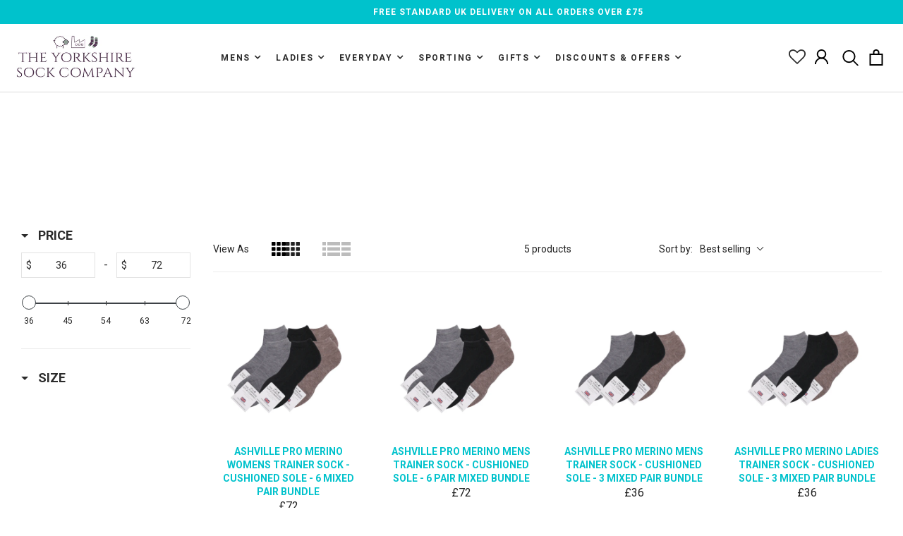

--- FILE ---
content_type: text/html; charset=utf-8
request_url: https://www.theyorkshiresockcompany.com/collections/pro-golf-socks
body_size: 81410
content:
<!doctype html>

<html class="no-js" lang="en">
  
<head>

   


<script type="text/javascript">
  
  const uLTS=new MutationObserver(a=>{a.forEach(({addedNodes:a})=>{a.forEach(a=>{1===a.nodeType&&"IFRAME"===a.tagName&&(a.src.includes("youtube.com")||a.src.includes("vimeo.com"))&&(a.setAttribute("loading","lazy"),a.setAttribute("data-src",a.src),a.removeAttribute("src")),1===a.nodeType&&"SCRIPT"===a.tagName&&(("analytics"==a.className||"boomerang"==a.className)&&(a.type="script/lazyload"),a.innerHTML.includes("asyncLoad")&&(a.innerHTML=a.innerHTML.replace("if(window.attachEvent)","document.addEventListener('asyncLazyLoad',function(event){asyncLoad();});if(window.attachEvent)").replaceAll(", asyncLoad",", function(){}")),(a.innerHTML.includes("PreviewBarInjector")||a.innerHTML.includes("adminBarInjector"))&&(a.innerHTML=a.innerHTML.replace("DOMContentLoaded","loadBarInjector")))})})});uLTS.observe(document.documentElement,{childList:!0,subtree:!0});
  YETT_BLACKLIST = [
    
      /widget\.reviews\.io/,
      /widget\.reviews\.co\.uk/,
      
      
        /upsell\.essentialwolf\.com/,
      
      
      
        /cdn\.shopify\.com\/shopifycloud\/shopify\/assets\/shopify_pay/,
        /cdn\/shopifycloud\/privacy-banner\/storefront-banner\.js/,
        /shopify_pay/,
        /payment-sheet/,
        /shopifyChatV1Widget/,
        /zooomyapps\.com/,
       /widget\.reviews\.io/,
        /appstle\.com/,
       /cdn\.shopify\.com\/extensions\/bdb6998f-cc8d-49e0-81e2-e024850275f1\/inbox-640\/assets\/inbox-chat-loader\.js/
      
  ];
  !function(t,e){"object"==typeof exports&&"undefined"!=typeof module?e(exports):"function"==typeof define&&define.amd?define(["exports"],e):e(t.yett={})}(this,function(t){"use strict";var e={blacklist:window.YETT_BLACKLIST,whitelist:window.YETT_WHITELIST},r={blacklisted:[]},n=function(t,r){return t&&(!r||"javascript/blocked"!==r)&&(!e.blacklist||e.blacklist.some(function(e){return e.test(t)}))&&(!e.whitelist||e.whitelist.every(function(e){return!e.test(t)}))},i=function(t){var r=t.getAttribute("src");return e.blacklist&&e.blacklist.every(function(t){return!t.test(r)})||e.whitelist&&e.whitelist.some(function(t){return t.test(r)})},c=new MutationObserver(function(t){t.forEach(function(t){for(var e=t.addedNodes,i=function(t){var i=e[t];if(1===i.nodeType&&"SCRIPT"===i.tagName){var c=i.src,o=i.type;if(n(c,o)){r.blacklisted.push(i.cloneNode()),i.type="javascript/blocked";i.addEventListener("beforescriptexecute",function t(e){"javascript/blocked"===i.getAttribute("type")&&e.preventDefault(),i.removeEventListener("beforescriptexecute",t)}),i.parentElement.removeChild(i)}}},c=0;c<e.length;c++)i(c)})});c.observe(document.documentElement,{childList:!0,subtree:!0});var o=document.createElement;document.createElement=function(){for(var t=arguments.length,e=Array(t),r=0;r<t;r++)e[r]=arguments[r];if("script"!==e[0].toLowerCase())return o.bind(document).apply(void 0,e);var i=o.bind(document).apply(void 0,e),c=i.setAttribute.bind(i);return Object.defineProperties(i,{src:{get:function(){return i.getAttribute("src")},set:function(t){return n(t,i.type)&&c("type","javascript/blocked"),c("src",t),!0}},type:{set:function(t){var e=n(i.src,i.type)?"javascript/blocked":t;return c("type",e),!0}}}),i.setAttribute=function(t,e){"type"===t||"src"===t?i[t]=e:HTMLScriptElement.prototype.setAttribute.call(i,t,e)},i};var l=function(t){if(Array.isArray(t)){for(var e=0,r=Array(t.length);e<t.length;e++)r[e]=t[e];return r}return Array.from(t)},a=new RegExp("[|\\{}()[\\]^$+*?.]","g");t.unblock=function(){for(var t=arguments.length,n=Array(t),o=0;o<t;o++)n[o]=arguments[o];n.length<1?(e.blacklist=[],e.whitelist=[]):(e.blacklist&&(e.blacklist=e.blacklist.filter(function(t){return n.every(function(e){return!t.test(e)})})),e.whitelist&&(e.whitelist=[].concat(l(e.whitelist),l(n.map(function(t){var r=".*"+t.replace(a,"\\$&")+".*";return e.whitelist.find(function(t){return t.toString()===r.toString()})?null:new RegExp(r)}).filter(Boolean)))));for(var s=document.querySelectorAll('script[type="javascript/blocked"]'),u=0;u<s.length;u++){var p=s[u];i(p)&&(p.type="application/javascript",r.blacklisted.push(p),p.parentElement.removeChild(p))}var d=0;[].concat(l(r.blacklisted)).forEach(function(t,e){if(i(t)){var n=document.createElement("script");n.setAttribute("src",t.src),n.setAttribute("type","application/javascript"),document.head.appendChild(n),r.blacklisted.splice(e-d,1),d++}}),e.blacklist&&e.blacklist.length<1&&c.disconnect()},Object.defineProperty(t,"__esModule",{value:!0})});
  
</script>


<link rel="preload" href="https://fonts.googleapis.com/css2?family=Poppins:wght@400;500;600;700&display=swap" type="text/css" as="style" onload="this.onload=null; this.rel='stylesheet'; "/>
<noscript><link rel="stylesheet" href="https://fonts.googleapis.com/css2?family=Poppins:wght@400;500;600;700&display=swap"></noscript>

<link rel="preload" href="https://cdn.shopify.com/extensions/e369a233-5c93-42a9-8e3b-2be9fe55cca4/upsell-app-by-essentialwolf-5/assets/wolf_upsell.css" type="text/css" as="style" onload="this.onload=null; this.rel='stylesheet'; "/>
<noscript><link rel="stylesheet" href="https://cdn.shopify.com/extensions/e369a233-5c93-42a9-8e3b-2be9fe55cca4/upsell-app-by-essentialwolf-5/assets/wolf_upsell.css
"></noscript>

<link rel="preload" href="https://cdn.boostcommerce.io/theme/default/2.1.6/css/main.css" type="text/css" as="style" onload="this.onload=null; this.rel='stylesheet'; "/>
<noscript><link rel="stylesheet" href="https://cdn.boostcommerce.io/theme/default/2.1.6/css/main.css"></noscript>

<link rel="preload" href="https://assets.reviews.io/css/widgets/carousel-widget.css?_t=2021083007" type="text/css" as="style" onload="this.onload=null; this.rel='stylesheet'; "/>
<noscript><link rel="stylesheet" href="https://assets.reviews.io/css/widgets/carousel-widget.css?_t=2021083007"></noscript>

<link rel="preload" href="https://widget.reviews.io/rating-snippet/dist.css" type="text/css" as="style" onload="this.onload=null; this.rel='stylesheet'; "/>
<noscript><link rel="stylesheet" href="https://widget.reviews.io/rating-snippet/dist.css"></noscript>

<link rel="preload" href="https://assets.reviews.io/iconfont/legacy/revsglobal-pr-mod/style.css?_t=20240411" type="text/css" as="style" onload="this.onload=null; this.rel='stylesheet'; "/>
<noscript><link rel="stylesheet" href="https://assets.reviews.io/iconfont/legacy/revsglobal-pr-mod/style.css?_t=20240411"></noscript>



<style>
@media only screen and (max-width: 412px) {
.boost-sd__filter-product-list:not(.boost-sd__filter-product-list--ready .boost-sd-container){
  height: 4000px;
  }
}
  
  .template-index .vela--slideshow:not(.slick-initialized) .velassSlide {
     display: none;
  }

.template-index .vela--slideshow:not(.slick-initialized) .velassSlide:first-child {
   display: block;
}
</style>


<link rel="preload" as="image" href="https://www.theyorkshiresockcompany.com/cdn/shop/files/Yorkshire-Sock-Co_40644__white_360x.progressive.jpg?v=1630134627">
 <link rel="preload" as="image" href="/cdn/shop/t/52/assets/loading.gif?v=47373580461733618591720588403">


  

    <style>
      @charset "UTF-8";@font-face{font-family:FontAwesome;font-display: swap;font-weight:400;font-style:normal}.boost-pfs-filter-tree-v .boost-pfs-filter-option:last-child{border-bottom:0}.boost-pfs-filter-product-item-price{font-size:14px;font-weight:400;color:#222;margin-bottom:0;padding-bottom:10px;margin-top:0}.boost-pfs-filter-product-item-regular-price{color:#2b2b2b;letter-spacing:.12em;text-transform:uppercase;line-height:1.2;font-size:18px}.boost-pfs-filter-product-item-price{color:#222;font-family:Roboto,sans-serif;font-weight:500;font-style:normal;font-size:14px}:root{--vela-color-primary:#00c2cc;--vela-color-secondary:#2b2b2b;--vela-border-color:#e1e1e1;--vela-body-bg:#ffffff;--vela-text-color-primary:#2b2b2b;--vela-text-color-secondary:#2b2b2b;--vela-text-color-banner:#666666;--vela-border-main:1px solid var(--vela-border-color);--vela-gutter-width:30px;--vela-font-family:'Roboto',sans-serif;--vela-font-family-secondary:'Roboto',sans-serif;--vela-font-icon:"FontAwesome";--vela-topbar-bgcolor:#00c2cc;--vela-topbar-textcolor:#ffffff;--vela-header-bgcolor:#ffffff;--vela-header-textcolor:#2b2b2b;--vela-footer-bgcolor:#2b2b2b;--vela-footer-titlecolor:#ffffff;--vela-footer-textcolor:#ffffff;--vela-breadcrumb-bgcolor:#efefef;--vela-breadcrumb-linkcolor:#2b2b2b;--vela-breadcrumb-textcolor:#999999;--vela-breadcrumb-headingcolor:#2b2b2b;--vela-font-size:16px;--vela-heading-color:var(--vela-text-color-secondary);--newslettermodal:url('https://www.theyorkshiresockcompany.com/cdn/shop/t/48/assets/newslettermodal.png?v=43235437813091971811677963212');--icon_loading:url('https://www.theyorkshiresockcompany.com/cdn/shop/t/48/assets/loading.gif?v=47373580461733618591677963212');--icon_close:url('https://www.theyorkshiresockcompany.com/cdn/shop/t/48/assets/velaClose.png?v=121253005341505273761677963212');--button_one_txtcolor:#ffffff;--button_one_bgcolor:#00c2cc;--button_one_bordercolor:#00c2cc;--button_one_bgcolor_hover:#2b2b2b;--button_one_bordercolor_hover:#2b2b2b;--button_one_txtcolor_hover:#ffffff;--btnpro_txtcolor:#2b2b2b;--btnpro_bgcolor:#ffffff;--btnpro_bordercolor:#ffffff;--btnpro_bgcolor_hover:#693c66;--btnpro_bordercolor_hover:#693c66;--btnpro_txtcolor_hover:#ffffff;--addtocart_txtcolor:#ffffff;--addtocart_bgcolor:#00c2cc;--addtocart_bordercolor:#00c2cc;--addtocart_txtcolor_hover:#ffffff;--addtocart_bgcolor_hover:#2b2b2b;--addtocart_bordercolor_hover:#2b2b2b;--velamenu-bgcolor:#ffffff;--velamenu-linkcolor:#2b2b2b;--velamenu-linkcolor-hover:#00c2cc;--velamenu-fontsize:16px;--velasubmenu-bgcolor:#ffffff;--velasubmenu-linkcolor:#2b2b2b;--velasubmenu-linkcolor-hover:#00c2cc;--velasubmenu-fontsize:16px}.owl-carousel{display:none;width:100%;z-index:1}.no-js .owl-carousel{display:block}.fa{display:inline-block;font:14px/1 FontAwesome;font-size:inherit;text-rendering:auto;-webkit-font-smoothing:antialiased;-moz-osx-font-smoothing:grayscale}.fa-heart-o:before{content:"\f08a"}.fa-angle-up:before{content:"\f106"}html{font-family:sans-serif;-ms-text-size-adjust:100%;-webkit-text-size-adjust:100%}body{margin:0}header,main,nav,section{display:block}a{background-color:transparent}strong{font-weight:700}h1{font-size:2em;margin:.67em 0}img{border:0}svg:not(:root){overflow:hidden}button,input,select{color:inherit;font:inherit;margin:0}button{overflow:visible}select{text-transform:none}button{-webkit-appearance:button}button::-moz-focus-inner,input::-moz-focus-inner{border:0;padding:0}input{line-height:normal}input[type=number]::-webkit-inner-spin-button,input[type=number]::-webkit-outer-spin-button{height:auto}input[type=search]{-webkit-appearance:textfield;box-sizing:content-box}input[type=search]::-webkit-search-cancel-button,input[type=search]::-webkit-search-decoration{-webkit-appearance:none}*{-webkit-box-sizing:border-box;-moz-box-sizing:border-box;box-sizing:border-box}:after,:before{-webkit-box-sizing:border-box;-moz-box-sizing:border-box;box-sizing:border-box}html{font-size:10px;overflow-x:hidden}body{font-family:var(--vela-font-family);font-size:var(--vela-font-size);line-height:24px;color:var(--vela-text-color-primary);background-color:var(--vela-body-bg);font-weight:400;overflow-x:hidden}button,input,select{font-family:inherit;font-size:inherit;line-height:inherit}a{color:var(--vela-heading-color);text-decoration:none}img{vertical-align:middle}.img-responsive{display:block;max-width:100%;height:auto}h1,h3{font-family:var(--vela-font-family-secondary);font-weight:700;line-height:1.1;color:var(--vela-text-color-secondary)}h1,h3{margin-top:23px;margin-bottom:11.5px}h1{font-size:41px}h3{font-size:28px}p{margin:0 0 11.5px}.text-center{text-align:center}ul{margin-top:0;margin-bottom:11.5px}ul ul{margin-bottom:0}.list-unstyled{padding-left:0;list-style:none}.list-inline{padding-left:0;list-style:none;margin-left:-5px}.container{width:100%;margin-right:auto;margin-left:auto;padding-left:15px;padding-right:15px}.container:after,.container:before{content:" ";display:table}.container:after{clear:both}.row{margin-left:-15px;margin-right:-15px}.row:after,.row:before{content:" ";display:table}.row:after{clear:both}.col-lg-12,.col-lg-2,.col-lg-8,.col-md-12,.col-md-2,.col-md-5,.col-md-7,.col-sm-12,.col-sm-3,.col-sm-6,.col-sm-8,.col-xs-12,.col-xs-3,.col-xs-6{position:relative;min-height:1px;padding-left:15px;padding-right:15px}.col-xs-12,.col-xs-3,.col-xs-6{float:left}.col-xs-3{width:25%}.col-xs-6{width:50%}.col-xs-12{width:100%}@media (min-width:768px){.container{max-width:760px}.col-sm-12,.col-sm-3,.col-sm-6,.col-sm-8{float:left}.col-sm-3{width:25%}.col-sm-6{width:50%}.col-sm-8{width:66.66667%}.col-sm-12{width:100%}}input[type=search]{-webkit-box-sizing:border-box;-moz-box-sizing:border-box;box-sizing:border-box}.form-control{display:block;width:100%;height:43px;padding:9px 20px;font-size:16px;line-height:1.45;color:var(--vela-text-color-primary);background-color:#fff;background-image:none;border:1px solid var(--vela-border-color);border-radius:3px;-webkit-box-shadow:none;box-shadow:none}.form-control::-moz-placeholder{color:#999;opacity:1}.form-control:-ms-input-placeholder{color:#999}.form-control::-webkit-input-placeholder{color:#999}.form-control::-ms-expand{border:0;background-color:transparent}input[type=search]{-webkit-appearance:none}.btn{display:inline-block;margin-bottom:0;text-align:center;vertical-align:middle;touch-action:manipulation;background-image:none;border:1px solid transparent;white-space:nowrap;padding:9px 20px;font-size:16px;line-height:1.45;border-radius:4px}.collapse{display:none}.nav{margin-bottom:0;padding-left:0;list-style:none}.nav:after,.nav:before{content:" ";display:table}.nav:after{clear:both}.nav>li{position:relative;display:block}.nav>li>a{position:relative;display:block;padding:10px 15px}.clearfix:after,.clearfix:before{content:" ";display:table}.clearfix:after{clear:both}.text-hide{font:0/0 a;color:transparent;text-shadow:none;background-color:transparent;border:0}@media (max-width:767px){.hidden-xs{display:none!important}}@media (min-width:768px) and (max-width:991px){.hidden-sm{display:none!important}}a,button,input,select{touch-action:manipulation}.d-flex{display:-ms-flexbox;display:-webkit-flex;display:flex}.mb10{margin-bottom:10px!important}.mb20{margin-bottom:20px!important}.rowFlex{display:-ms-flexbox;display:-webkit-flex;display:flex;-webkit-flex-direction:row;-ms-flex-direction:row;flex-direction:row;-webkit-flex-wrap:wrap;-ms-flex-wrap:wrap;flex-wrap:wrap}.flexJustifyCenter{-webkit-justify-content:center;-ms-justify-content:center;justify-content:center}.flexAlignCenter{-webkit-align-items:center;-ms-align-items:center;align-items:center}.flexAlignEnd{-webkit-align-items:flex-end;-ms-align-items:flex-end;align-items:flex-end}.rowFlexMargin{margin-left:-15px;margin-right:-15px}.p-relative{position:relative}.headerMenu{position:relative}.velaMegamenu .menuContainer{position:static}.velaMegamenu ul{list-style:none;padding-left:0}.velaMegamenu .nav{margin:0;padding:0}.velaMegamenu .nav>li{padding:0;display:inline-block}.velaMegamenu .nav>li>a{padding:15px 20px;color:var(--velamenu-linkcolor);background-color:transparent;font-family:var(--vela-font-family);font-size:var(--velamenu-fontsize);line-height:25px;position:relative;font-weight:400}@media (max-width:1410px){.velaMegamenu .nav>li>a{padding:15px}}.velaMegamenu .nav>li.hasMenuDropdown>a>span:after{content:"\f107";display:inline-block;font-family:var(--vela-font-icon);font-size:14px;margin-left:5px;height:14px;position:relative}.velaMegamenu .nav>li.hasMenuDropdown.hasMegaMenu{position:static}.velaMegamenu .menuDropdown{display:block;position:absolute;top:150%;left:0;margin:0;padding:15px 25px;min-width:220px;z-index:900;visibility:hidden;text-align:left;background-color:var(--velasubmenu-bgcolor);opacity:0;-webkit-box-shadow:0 6px 15px rgba(0,0,0,.12);box-shadow:0 6px 15px #0000001f}.velaMegamenu .menuDropdown.megaMenu{right:0;width:100%;padding:20px 30px;background-position:right bottom;background-repeat:no-repeat}.velaMegamenu .menuDropdown.megaMenu .velaMenuLinks{margin-bottom:20px}.velaMegamenu .menuDropdown .menuTitle{font-family:var(--vela-font-family-secondary);font-size:var(--velasubmenu-fontsize);margin-bottom:10px;color:var(--vela-text-color-secondary);display:block}.velaMegamenu .menuDropdown .menuTitle a{font-size:calc(var(--velasubmenu-fontsize) + 2px);padding:5px 0;background-color:transparent;color:var(--vela-text-color-secondary);display:block;font-weight:700;position:relative}.velaMegamenu .menuDropdown li{position:relative}.velaMegamenu .menuDropdown li a{display:block;font-family:var(--vela-font-family-secondary);font-size:var(--velasubmenu-fontsize);font-weight:300;padding:3px 0;color:var(--velasubmenu-linkcolor);background-color:transparent;margin-left:0}.btnMenuMobile{display:inline-block;vertical-align:middle;margin:0;padding:0;color:#999;background-color:transparent;font-size:calc(var(--vela-font-size) + 2px);text-align:center}.btnMenuMobile .iconMenu{width:20px;height:2px;background-color:var(--vela-header-textcolor);display:block;margin:2px 0}.menuMobileContainer{display:block;width:300px;position:fixed;top:0;bottom:0;left:-300px;z-index:1000;overflow-y:auto;overflow-x:hidden;background-color:#f6f6f6;visibility:hidden;opacity:0}.menuMobileContainer .menuMobileWrapper{display:block;min-height:100%;padding:15px 30px;color:var(--velamenu-linkcolor);background-color:var(--velamenu-bgcolor)}.menuMobileContainer .memoHeader{position:relative;margin:0;padding:10px 0;border-bottom:1px solid rgba(255,255,255,.2);font-family:var(--vela-font-family-secondary);font-weight:600;font-size:calc(var(--vela-font-size) + 2px);text-transform:uppercase}.menuMobileContainer .btnMenuClose{position:absolute;top:8px;right:0;width:30px;height:30px}.menuMobileContainer .btnMenuClose:after,.menuMobileContainer .btnMenuClose:before{content:"";position:absolute;top:4px;left:45%;margin-top:-30/2;margin-left:-3/2;display:block;height:16px;width:2px;background-color:var(--velamenu-linkcolor);-webkit-transform:rotate(-45deg);-ms-transform:rotate(-45deg);-o-transform:rotate(-45deg);transform:rotate(-45deg)}.menuMobileContainer .btnMenuClose:after{-webkit-transform:rotate(-135deg);-ms-transform:rotate(-135deg);-o-transform:rotate(-135deg);transform:rotate(-135deg)}.menuMobileContainer ul{list-style:none;padding:0}.menuMobileOverlay{display:block;position:fixed;top:0;left:0;bottom:0;width:100%;height:100%;z-index:999;background-color:#000c;visibility:hidden;opacity:0}.priceProduct{font-size:calc(var(--vela-font-size) - 2px);color:#666;line-height:calc(var(--vela-font-size) + 4px)}.priceProduct.priceCompare{color:#999;margin-right:5px;font-weight:400;position:relative;padding:0 4px}.priceProduct.priceCompare:before{content:"";width:100%;left:0;bottom:8px;height:1px;background:#999;position:absolute}.btnAddToCart{color:var(--addtocart_txtcolor);background-color:var(--addtocart_bgcolor);border-color:var(--addtocart_bordercolor);font-size:var(--vela-font-size);font-weight:600;line-height:20px;height:50px;text-transform:capitalize;padding:10px 30px}.product-card__image{position:relative;overflow:hidden}.product-card__image .product-card__img{position:absolute;top:0;left:0;width:100%;height:100%;object-fit:contain}.proPrice .priceProduct{display:inline-block}.proShortDescription{padding:20px 0 0;line-height:24px;color:#868686}.proBoxImage .proFeaturedImage{position:relative;padding:0}.proBoxImage .proFeaturedImage img{max-height:100%}.proFeaturedImage{position:relative;padding:0}.proThumbnails .owl-thumblist{margin-left:-5px;margin-right:-5px}.proBoxInfo .proAttr{margin:0 0 8px;font-size:calc(var(--vela-font-size) - 2px)}.proBoxInfo .proPrice{margin:30px 0;display:-ms-flexbox;display:-webkit-flex;display:flex;position:relative}.proBoxInfo .priceProduct{font-size:20px;color:var(--vela-color-primary);font-weight:700}.proBoxInfo .priceProduct.priceCompare{font-size:20px;padding:0;color:#ccc;font-weight:400}.proBoxInfo .priceProduct.priceCompare:before{background-color:#c1c1c1}.proBoxInfo .proQuantity{margin-right:15px;float:left;position:relative;margin-bottom:20px}.proBoxInfo .proQuantity .qtySelector{margin:0 10px 0 0;padding:6px 0;text-transform:uppercase;color:var(--vela-text-color-secondary);font-size:calc(var(--vela-font-size) - 1px)}.proBoxInfo .btnAddToCart{margin-bottom:20px;float:left}.btnViewCart{display:inline-block;padding:8px 25px;color:var(--vela-text-color-secondary);background-color:#fff;border:2px solid var(--vela-border-color);font-size:calc(var(--vela-font-size) - 2px);line-height:20px;font-weight:700}.btnCheckout{color:#fff;background-color:var(--vela-color-primary);border-color:var(--vela-color-primary);font-weight:700;font-size:calc(var(--vela-font-size) - 2px)}.velaCartTop{margin-left:25px;padding:15px 0;position:relative}@media (max-width:992px){.velaCartTop{margin-left:15px}}.velaCartTop>a{position:relative;color:var(--vela-header-textcolor);line-height:14px;font-size:20px;padding-right:10px}.velaAjaxCartModal{position:absolute;top:100%;right:15px;z-index:20;padding:20px;width:300px;background-color:#fff;visibility:hidden;opacity:0;-webkit-box-shadow:0 6px 15px rgba(0,0,0,.2);box-shadow:0 6px 15px #0003}.headerCartContent{padding:0 15px;width:70%}.headerCartModal{position:fixed;top:0;left:0;width:100%;height:100%;z-index:1000;visibility:hidden;opacity:0}.headerCartModal .overlayCart{position:absolute;top:0;left:0;width:100%;height:100%;z-index:10;background-color:#0009}.headerCartModal .headerCartContent{position:absolute;z-index:11;top:50%;left:50%;padding:30px;background-color:var(--vela-body-bg);width:570px;visibility:hidden;opacity:0;-webkit-transform:translate(-50%,-50%);-ms-transform:translate(-50%,-50%);-o-transform:translate(-50%,-50%);transform:translate(-50%,-50%)}@media (max-width:600px){.headerCartModal .headerCartContent{width:300px}}.headerCartModal .headerCartContent:after{content:"";display:table;clear:both}@media (max-width:479px){.headerCartModal .headerCartContent{max-height:100%;padding:15px;overflow-y:auto}}.headerCartModal .closeCartModal{position:absolute;top:5px;right:5px;display:block;width:24px;height:24px;text-align:center}.headerCartModal .closeCartModal:after,.headerCartModal .closeCartModal:before{content:"";position:absolute;top:10px;left:1px;width:20px;height:2px;background-color:var(--vela-text-color-primary)}.headerCartModal .closeCartModal:before{-webkit-transform:rotate(-45deg);-ms-transform:rotate(-45deg);-o-transform:rotate(-45deg);transform:rotate(-45deg)}.headerCartModal .closeCartModal:after{-webkit-transform:rotate(45deg);-ms-transform:rotate(45deg);-o-transform:rotate(45deg);transform:rotate(45deg)}.headerCartModal .cartProductImage{float:left;width:42%;padding-right:30px}@media (max-width:600px){.headerCartModal .cartProductImage{width:100%;padding-right:0}}.headerCartModal .cartProductContent{float:left;width:58%;padding:15px 0;text-align:center}@media (max-width:600px){.headerCartModal .cartProductContent{width:100%}}.headerCartModal .productTitle{margin-bottom:8px;color:var(--vela-text-color-secondary);font-size:calc(var(--vela-font-size) + 3px)}.headerCartModal .alertCartModal{margin-bottom:10px;color:#06be1c;font-size:var(--vela-font-size)}.cartModalButtons{margin:0 auto;padding-top:20px}.cartModalButtons .btn{width:100%}.cartModalButtons .btnCheckout{margin-top:10px}.velaSearchIcon{font-size:20px;line-height:18px;margin-left:25px;color:var(--vela-header-textcolor);position:relative}@media (max-width:1220px){.velaSearchIcon{margin-left:15px}}#velaSearchTop{right:15px;position:absolute;top:0;opacity:0;background-color:#fff;width:400px;padding:0 40px 0 20px;border-radius:3px;visibility:hidden;-webkit-box-shadow:0 0 5px #ccc;box-shadow:0 0 5px #ccc}@media (max-width:992px){#velaSearchTop{left:15px;width:auto}}#velaSearchTop .velaSearch{border:0;color:var(--vela-text-color-secondary);background-color:transparent;-webkit-box-shadow:none;box-shadow:none;padding:0;font-size:14px}#velaSearchTop .btnVelaSearch{position:absolute;top:12px;right:20px;color:var(--vela-text-color-secondary);background:0 0;border:0;padding:0;text-align:center;font-size:18px}#velaSearchTop .btnVelaSearch .btnSearchText{display:none}#velaQuickView{position:fixed;top:0;bottom:0;left:0;right:0;z-index:1135;overflow-x:auto;overflow-y:scroll}#velaQuickView .quickviewOverlay{position:absolute;top:0;left:0;right:0;bottom:0;z-index:1;background-color:#0006}#velaQuickView .jsQuickview{position:absolute;width:900px;top:10%;height:auto;margin:0 auto;left:0;right:0;padding:30px;z-index:2;background-color:#fff;border-radius:2px;-webkit-transform:scale(0);-ms-transform:scale(0);-o-transform:scale(0);transform:scale(0)}#velaQuickView .quickviewName{margin-top:0}#velaQuickView .quickviewClose{position:absolute;top:0;right:0;background:#fff;color:#fff;width:40px;height:38px}#velaQuickView .quickviewClose:after,#velaQuickView .quickviewClose:before{width:20px;background-color:#333;left:10px;top:17px}#velaQuickView .proBoxPrimary{padding:0}#velaQuickView .proVariantsQuickview{margin-bottom:20px}#velaQuickView .proBoxInfo{margin-left:0!important}#velaQuickView .proShortDescription{margin-bottom:25px;padding-top:0}#velaQuickView .proQuantity{padding-top:10px;margin-bottom:20px}.btnClose{width:26px;height:26px;display:block}.btnClose:after,.btnClose:before{content:"";position:absolute;top:11px;left:0;width:26px;height:2px;background-color:var(--vela-text-color-primary)}.btnClose:before{-webkit-transform:rotate(-45deg);-ms-transform:rotate(-45deg);-o-transform:rotate(-45deg);transform:rotate(-45deg)}.btnClose:after{-webkit-transform:rotate(45deg);-ms-transform:rotate(45deg);-o-transform:rotate(45deg);transform:rotate(45deg)}#loading{position:fixed;top:50%;left:50%;margin-top:-27px;margin-left:-27px;z-index:100}#loading:before{content:"";display:block;width:54px;height:54px;border-radius:50%;background-image:var(--icon_loading);background-repeat:no-repeat;background-position:center center;background-color:#fff;-webkit-box-shadow:0 2px 5px 0 rgba(0,0,0,.16),0 2px 10px 0 rgba(0,0,0,.12);box-shadow:0 2px 5px #00000029,0 2px 10px #0000001f}.owl-carousel{position:relative}#velaTopbar{color:var(--vela-topbar-textcolor);background-color:var(--vela-topbar-bgcolor);padding:10px 0;font-size:calc(var(--vela-font-size) - 2px)}.velaHeader{background-color:var(--vela-header-bgcolor);z-index:11;padding:20px 0}.velaLogo{margin:0;padding:0;font-size:0;vertical-align:middle;width:100%}.velaLogoLink{display:inline-block;max-width:100%;font-size:calc(var(--vela-font-size) + 6px);vertical-align:middle}.velaLogoLink span{position:absolute}#pageContainer{margin:0 auto}#goToTop{position:fixed;bottom:80px;right:20px;z-index:90;display:none}#goToTop span{position:relative;display:block;width:42px;height:42px;line-height:38px;margin:3px;color:#333e48;border-radius:50%;text-align:center;overflow:hidden;background-color:#f2f5f7;border:var(--vela-border-main)}.headerContent{position:relative}.p-static{position:static}.velaHeaderRight{display:-ms-flexbox;display:-webkit-flex;display:flex;-webkit-justify-content:flex-end;-ms-justify-content:flex-end;justify-content:flex-end;-webkit-align-items:center;-ms-align-items:center;align-items:center}.velaTopLinks{padding-right:25px;border-right:1px solid var(--vela-header-textcolor);line-height:17px}@media (max-width:1220px){.velaTopLinks{padding-right:15px}}@media (max-width:991px){.proFeaturedImage img{width:100%}.velaLogo{text-align:center;padding:0 10px;width:100%}}@media (max-width:479px){body{font-size:calc(var(--vela-font-size) - 1px)}.headerContent{margin-left:-10px;margin-right:-10px}.headerContent>[class*=col-]{padding-left:10px;padding-right:10px}}.velaHeader{padding:10px 0!important}#loading{display:none!important}body *{outline:0}.container{max-width:100%}@media (min-width:767px){.container{padding-left:30px;padding-right:30px}}.btn{border-radius:0;text-transform:uppercase;letter-spacing:.12em}.form-control{border-radius:0!important}#velaTopbar{padding:5px 0}#velaTopbar .velaTopbarCenter{line-height:initial}.velaCartTop a{fill:var(--vela-color-primary)}.velaHeaderMain .container{padding-left:15px;padding-right:15px}.velaMegamenu .nav>li>a{letter-spacing:.15em;font-weight:700;text-transform:uppercase;padding:25px 8px;font-size:calc(var(--vela-font-size) - 2px)}#velaTopbar .velaTopbarCenter{letter-spacing:1px}.velaHeader{border-bottom:1px solid #dbdbdb}.velaHeaderRight .velaTopLinks{padding-left:10px;border-right:none;padding-right:0}.velaHeaderRight .velaCartTop,.velaHeaderRight .velaSearchIcon{margin-left:12px}.velaHeaderRight .velaCartTop svg{position:relative;top:-1px}.velaMegamenu .menuDropdown{top:100%}.velaMegamenu .menuDropdown li a{font-weight:400;font-size:14px;padding:2px 0}.velaMegamenu .menuDropdown.megaMenu{max-width:1350px;margin:0 auto}.velaMegamenu .menuDropdown .menuTitle,.velaMegamenu .menuDropdown.megaMenu .velaMenuLinks{margin-bottom:0}.velaMegamenu .menuDropdown .menuTitle a{text-transform:uppercase;font-size:13px;letter-spacing:1px}.menuDropdownLinksContainer{display:flex;flex-wrap:wrap;flex-direction:row}.menuDropdownLinksCol{border-right:1px solid #dedede}.menuDropdownLinksCol:last-of-type{border-right:none}.velaMenuLinksGroup{margin-bottom:10px}.menuDropdown .menuGroup.row{justify-content:center;display:-webkit-box;display:-moz-box;display:-ms-flexbox;display:-webkit-flex;display:flex}.btnMenuMobile .iconMenu{background-color:var(--vela-color-secondary)}.velaMenuBannerContent{margin-top:10px;margin-bottom:10px}.velaMenuBannerContent p{font-weight:500}.menuMobileContainer .menuMobileWrapper{padding:15px}@media (max-width:1439px){.velaMegamenu .nav>li>a{padding:25px 8px;font-size:calc(var(--vela-font-size) - 4px)}}.proPrice .priceProduct{font-weight:500;font-size:16px;color:var(--vela-text-color-primary)}.priceProduct.priceCompare:before{bottom:10px;background:#000}.header_icon_wishlist{position:relative!important}.header_icon_wishlist .fa-heart-o{font-size:24px;font-weight:500;line-height:normal}.new-mob-nav .menuMobileContainer{overflow-y:unset;overflow-x:unset}.new-mob-nav .menuMobileContainer .menuMobileWrapper{padding:0}.new-mob-nav .menuMobileContainer .btnMenuClose{display:flex;justify-content:center;align-items:center;flex-direction:column;right:-76px;top:-5px;width:76px;height:76px;background-color:#fff;border:1px solid #dedede}.new-mob-nav .menuMobileContainer .btnMenuClose:after,.new-mob-nav .menuMobileContainer .btnMenuClose:before{top:unset}.new-mob-nav header.memoHeader.quickview-header{padding:10px 10px 0}.new-mob-nav .root-menu.active{height:calc(100% + 100px)}.new-mob-nav #velaSearchTop.menu-nav-cart-search{position:relative;left:0;opacity:1;visibility:visible;box-shadow:none;border:1px solid #dedede;border-radius:50px}.new-mob-nav #velaSearchTop.menu-nav-cart-search .btnVelaSearch{top:9px;right:17px}.new-mob-nav #velaSearchTop.menu-nav-cart-search .btnVelaSearch svg{width:18px!important}.new-mob-nav .quickview-body{overflow-y:hidden!important;overflow-x:hidden!important}.new-mob-nav .quickview-block{position:relative}.new-mob-nav .menu{margin:15px 0 0;transform:translate(0)}.new-mob-nav .menu.root-menu{position:relative!important;z-index:0!important;left:0!important;width:100%!important}.new-mob-nav .menu.menu--level-one,.new-mob-nav .menu.menu--level-two{position:absolute;width:100%;margin-top:0;top:0;left:-100%}.new-mob-nav .menu.menu--level-one{z-index:1;background-color:#fff}.new-mob-nav .menu.menu--level-two{z-index:2;background-color:#fff}.new-mob-nav .menu ul li{display:flex;align-items:center;min-height:68px;width:100%;padding:13px 20px;letter-spacing:1px;border-bottom:1px solid #dedede}.new-mob-nav .menu ul li:first-of-type{border-top:1px solid #dedede}.new-mob-nav .menu ul li a{display:flex;justify-content:space-between;width:100%;font-weight:700;font-size:13px}.new-mob-nav .menu ul li a.back-link{justify-content:flex-start}.new-mob-nav .menu ul li a.back-link .back-icon{display:flex;margin-right:10px;transform:rotate(-180deg)}.new-mob-nav .menu ul{padding-bottom:30px}.new-mob-nav .menu.active{position:absolute;left:0;top:0;padding:0;background:#fff;height:calc(100vh - 60px);overflow:auto}.new-mob-nav .menu .submenu-header{font-size:14px;font-weight:700;letter-spacing:1px;padding:15px 20px;margin-bottom:0;background:#f3f3f3}.new-mob-nav .menu .menu-nav-item--icon{display:flex;align-items:center}.new-mob-nav .menu .menu-nav-item-span{width:100%;display:flex;align-items:center}.new-mob-nav .menu .menu-nav-thumb{min-width:40px;min-height:40px;margin-right:10px;border-radius:100%;overflow:hidden}.boost-pfs-filter-bottom-pagination{display:none}.boost-pfs-filter-tree *,.boost-pfs-filter-tree :after,.boost-pfs-filter-tree :before{-moz-box-sizing:border-box;-webkit-box-sizing:border-box;box-sizing:border-box}.boost-pfs-filter-tree-v .boost-pfs-filter-option-title{overflow:visible;line-height:20px;position:relative}.boost-pfs-filter-tree-v .boost-pfs-filter-option{margin:0;padding:20px 0;border-top:1px solid #e3e3e3;position:static;width:100%}.boost-pfs-filter-tree-v .boost-pfs-filter-option:first-child{padding-top:0;border-top:none}.boost-pfs-filter-tree-v .boost-pfs-filter-option .boost-pfs-filter-option-content{width:100%!important}.boost-pfs-filter-tree-mobile-button{display:none}.boost-pfs-filter-tree-mobile-button button{width:100%;background:#000;color:#fff;padding:10px 0;margin:20px 0;border:none;text-transform:uppercase;font-size:14px;display:block}.boost-pfs-filter-option-title:after{content:"";display:table;clear:both}.boost-pfs-filter-option-content{padding-top:15px}.boost-pfs-filter-top-sorting button{-ms-box-shadow:none;-webkit-box-shadow:none;box-shadow:none}.boost-pfs-filter-skeleton-text{height:8px;max-width:100%;min-width:50px;background:#00000012;-moz-border-radius:50em;-webkit-border-radius:50em;border-radius:50em;display:inline-block;-webkit-animation:2s infinite boost-pfs-filter-skeleton-animation;animation:2s infinite boost-pfs-filter-skeleton-animation}.boost-pfs-filter-skeleton-text.boost-pfs-filter-skeleton-width1{width:50px}.boost-pfs-filter-skeleton-text.boost-pfs-filter-skeleton-width2{width:100px}.boost-pfs-filter-skeleton-text.boost-pfs-filter-skeleton-width3{width:150px}.boost-pfs-filter-skeleton-text.boost-pfs-filter-skeleton-width4{width:200px}.boost-pfs-filter-skeleton-button{background-color:#00000012!important;-webkit-animation:2s infinite boost-pfs-filter-skeleton-animation;animation:2s infinite boost-pfs-filter-skeleton-animation}.boost-pfs-filter-skeleton-button>span{background-color:#0000001a;height:8px;-moz-border-radius:50em;-webkit-border-radius:50em;border-radius:50em;width:30%;display:inline-block}.boost-pfs-filter-option.boost-pfs-filter-option-skeleton .boost-pfs-filter-skeleton-text{max-width:100%;display:block}.boost-pfs-filter-option.boost-pfs-filter-option-skeleton .boost-pfs-filter-skeleton-text.boost-pfs-filter-skeleton-width1{width:40%}.boost-pfs-filter-option.boost-pfs-filter-option-skeleton .boost-pfs-filter-skeleton-text.boost-pfs-filter-skeleton-width2{width:65%}.boost-pfs-filter-option.boost-pfs-filter-option-skeleton .boost-pfs-filter-skeleton-text.boost-pfs-filter-skeleton-width3{width:80%}.boost-pfs-filter-option.boost-pfs-filter-option-skeleton .boost-pfs-filter-skeleton-text.boost-pfs-filter-skeleton-width4{width:100%}.boost-pfs-filter-option.boost-pfs-filter-option-skeleton .boost-pfs-filter-option-title>h3{display:block}.boost-pfs-filter-option.boost-pfs-filter-option-skeleton .boost-pfs-filter-option-title>h3 span:after{content:"";height:12px;width:28%;background:#00000012;-moz-border-radius:50em;-webkit-border-radius:50em;border-radius:50em;display:inline-block;-webkit-animation:2s infinite boost-pfs-filter-skeleton-animation;animation:2s infinite boost-pfs-filter-skeleton-animation}.boost-pfs-filter-option.boost-pfs-filter-option-skeleton .boost-pfs-filter-option-content .boost-pfs-filter-skeleton-text:not(:last-child){margin-bottom:18px}.boost-pfs-filter-option.boost-pfs-filter-option-skeleton .boost-pfs-filter-option-content .boost-pfs-filter-skeleton-text:not(:first-child){margin-top:10px}@-webkit-keyframes boost-pfs-filter-skeleton-animation{0%{opacity:1}50%{opacity:.5}to{opacity:1}}@keyframes boost-pfs-filter-skeleton-animation{0%{opacity:1}50%{opacity:.5}to{opacity:1}}@media (max-width:767px){.boost-pfs-filter-tree-v{display:none;width:100%!important;float:none!important}.boost-pfs-filter-tree-mobile-button{display:block}.boost-pfs-filter-top-sorting{width:auto;margin-top:0}}.boost-pfs-filter-bottom-pagination{clear:both}.boost-pfs-filter-load-more{text-align:center;display:none;clear:both;padding:20px 0 30px}.boost-pfs-container-default-fullwidth{max-width:100%;padding:0 55px;margin:0 auto}.boost-pfs-container-default-fullwidth:after{content:"";display:table;clear:both}.boost-pfs-filter-wrapper:after{content:"";display:table;clear:both}.boost-pfs-filter-wrapper *,.boost-pfs-filter-wrapper * :before,.boost-pfs-filter-wrapper :after{-moz-box-sizing:border-box;-webkit-box-sizing:border-box;box-sizing:border-box}.boost-pfs-filter-left-col{width:23%;float:left}.boost-pfs-filter-right-col{width:77%;float:right;padding-left:30px}.boost-pfs-filter-collection-header-wrapper{background:#f6f6f8;padding-bottom:55px;padding-top:55px;background-repeat:no-repeat;background-position:center;background-size:cover;position:relative;z-index:2;margin-bottom:-1px}.boost-pfs-filter-collection-header-wrapper .boost-pfs-section-header{max-width:1170px;margin-left:auto;margin-right:auto;text-align:center}.boost-pfs-filter-collection-header-wrapper h1{text-align:center;font-weight:600;font-size:30px;line-height:36px;margin-bottom:0}.boost-pfs-filter-grid-width-4{width:25%}.boost-pfs-filter-product-item{display:inline;float:left;vertical-align:top;margin-bottom:30px;position:relative;text-align:left;padding-left:30px}.boost-pfs-filter-product-item .boost-pfs-filter-product-item-inner{position:relative;padding:0;border:none;-webkit-box-shadow:none;-moz-box-shadow:none;box-shadow:none;width:100%}.boost-pfs-filter-product-item-text-alignment-center .boost-pfs-filter-product-item{text-align:center}.boost-pfs-filter-product-item-image{width:100%;text-align:center;margin-bottom:15px;position:relative}.boost-pfs-filter-product-item-image-link{position:relative;margin-bottom:0;overflow:hidden;width:100%;display:block}.boost-pfs-filter-product-item-image-link img{max-width:100%;max-height:100%;width:auto;margin:auto;display:block!important}.boost-pfs-filter-product-item-image-link img.boost-pfs-filter-product-item-main-image{z-index:1;position:absolute;top:0;left:0;right:0;bottom:0}.boost-pfs-filter-product-item-title{margin:0 0 4px;font-size:14px;font-weight:600;color:#3d4246;text-transform:capitalize;border-bottom:none;display:inline-block;line-height:1.42}.boost-pfs-filter-product-item-label{position:absolute;left:0;top:0;z-index:2;padding:10px;margin:0;letter-spacing:0}.boost-pfs-filter-product-item-label-top_right .boost-pfs-filter-product-item-label{left:auto;right:0}.boost-pfs-filter-default-toolbar{border-bottom:1px solid #e8e9eb;margin-bottom:22px}.boost-pfs-filter-top-display-type>span{text-align:left;vertical-align:middle;white-space:nowrap}.boost-pfs-filter-default-toolbar{display:block;vertical-align:middle;width:100%}.boost-pfs-filter-default-toolbar .boost-pfs-filter-toolbar-item{display:table-cell;vertical-align:middle;width:inherit}.boost-pfs-filter-default-toolbar .boost-pfs-filter-toolbar-item:first-child{margin-left:0;padding-left:0;text-align:left}.boost-pfs-filter-default-toolbar .boost-pfs-filter-toolbar-item:last-child:not(:first-child){text-align:right}.boost-pfs-filter-total-product{line-height:55px;margin-bottom:0;overflow:hidden;text-overflow:ellipsis;white-space:nowrap;display:block}.boost-pfs-filter-total-product span{margin-left:5px}.boost-pfs-filter-toolbar-count{text-align:center}.boost-pfs-filter-default-toolbar *{-moz-box-sizing:border-box;-webkit-box-sizing:border-box;box-sizing:border-box}.boost-pfs-filter-top-sorting button{margin-right:0}.boost-pfs-filter-custom-sorting button{display:block;text-transform:capitalize;padding-left:5px;padding-right:20px;margin-bottom:0;background:0 0;border:none;color:inherit;outline:0}.boost-pfs-filter-custom-sorting button>span{position:relative;line-height:55px;display:block}.boost-pfs-filter-custom-sorting button>span:after{top:50%;left:auto;right:-20px;position:absolute;content:"";border-right:1px solid #222;border-bottom:1px solid #222;-moz-transform:rotate(45deg);-o-transform:rotate(45deg);-ms-transform:rotate(45deg);-webkit-transform:rotate(45deg);transform:rotate(45deg);width:7px;height:7px;display:inline-block;text-transform:none;-webkit-font-smoothing:antialiased;-moz-osx-font-smoothing:grayscale;font-size:11px;margin-left:10px;vertical-align:top;margin-top:-5px;white-space:nowrap;overflow:hidden;line-height:inherit}.boost-pfs-filter-custom-sorting{position:relative}.boost-pfs-filter-toolbar-top-mobile{border-top:1px solid #eee;border-bottom:1px solid #eee;position:relative;margin-bottom:15px;display:none}.boost-pfs-filter-toolbar-top-mobile *{-moz-box-sizing:border-box;-webkit-box-sizing:border-box;box-sizing:border-box}.boost-pfs-filter-toolbar-top-mobile:after{content:"";display:table;clear:both}.boost-pfs-filter-top-sorting-mobile,.boost-pfs-filter-tree-mobile-button{padding-left:0;padding-right:0;display:none}.boost-pfs-filter-top-sorting-mobile button,.boost-pfs-filter-tree-mobile-button button{text-align:left;border:none;text-transform:capitalize;color:#222;font-weight:400;font-size:14px;line-height:20px;height:44px;background:0 0;color:inherit;margin:0;width:100%;padding:12px 15px;-moz-box-sizing:border-box;-webkit-box-sizing:border-box;box-sizing:border-box}.boost-pfs-filter-tree-mobile-button{margin:0}.boost-pfs-filter-toolbar-top-mobile-inner.boost-pfs-filter-toolbar-show-sort-by-mobile .boost-pfs-filter-tree-mobile-button{width:50%;float:left}.boost-pfs-filter-tree-mobile-button button:before{content:"";background-image:url("data:image/svg+xml,%3Csvg width='16' height='16' viewBox='0 0 16 16' fill='none' xmlns='http://www.w3.org/2000/svg'%3E%3Cpath fill-rule='evenodd' clip-rule='evenodd' d='M0.8 3.2H3.348C3.6792 4.1288 4.5584 4.8 5.6 4.8C6.6416 4.8 7.5208 4.1288 7.852 3.2H15.2C15.6424 3.2 16 2.8424 16 2.4C16 1.9576 15.6424 1.6 15.2 1.6H7.852C7.5208 0.6712 6.6416 0 5.6 0C4.5584 0 3.6792 0.6712 3.348 1.6H0.8C0.3576 1.6 0 1.9576 0 2.4C0 2.8424 0.3576 3.2 0.8 3.2ZM15.2 12.8H7.852C7.5208 11.8712 6.6416 11.2 5.6 11.2C4.5584 11.2 3.6792 11.8712 3.348 12.8H0.8C0.3576 12.8 0 13.1576 0 13.6C0 14.0424 0.3576 14.4 0.8 14.4H3.348C3.6792 15.3288 4.5584 16 5.6 16C6.6416 16 7.5208 15.3288 7.852 14.4H15.2C15.6424 14.4 16 14.0424 16 13.6C16 13.1576 15.6424 12.8 15.2 12.8ZM15.2 7.2H12.652C12.3208 6.2712 11.4416 5.6 10.4 5.6C9.3584 5.6 8.4792 6.2712 8.148 7.2H0.8C0.3576 7.2 0 7.5576 0 8C0 8.4424 0.3576 8.8 0.8 8.8H8.148C8.4792 9.7288 9.3584 10.4 10.4 10.4C11.4416 10.4 12.3208 9.7288 12.652 8.8H15.2C15.6424 8.8 16 8.4424 16 8C16 7.5576 15.6424 7.2 15.2 7.2ZM5.6 1.6C6.0416 1.6 6.4 1.9584 6.4 2.4C6.4 2.8416 6.0416 3.2 5.6 3.2C5.1584 3.2 4.8 2.8416 4.8 2.4C4.8 1.9584 5.1584 1.6 5.6 1.6ZM5.6 14.4C5.1584 14.4 4.8 14.0416 4.8 13.6C4.8 13.1584 5.1584 12.8 5.6 12.8C6.0416 12.8 6.4 13.1584 6.4 13.6C6.4 14.0416 6.0416 14.4 5.6 14.4ZM10.4 8.8C9.9584 8.8 9.6 8.4416 9.6 8C9.6 7.5584 9.9584 7.2 10.4 7.2C10.8416 7.2 11.2 7.5584 11.2 8C11.2 8.4416 10.8416 8.8 10.4 8.8Z' fill='%23222222'/%3E%3Cmask id='mask0' mask-type='alpha' maskUnits='userSpaceOnUse' x='0' y='0' width='16' height='16'%3E%3Cpath fill-rule='evenodd' clip-rule='evenodd' d='M0.8 3.2H3.348C3.6792 4.1288 4.5584 4.8 5.6 4.8C6.6416 4.8 7.5208 4.1288 7.852 3.2H15.2C15.6424 3.2 16 2.8424 16 2.4C16 1.9576 15.6424 1.6 15.2 1.6H7.852C7.5208 0.6712 6.6416 0 5.6 0C4.5584 0 3.6792 0.6712 3.348 1.6H0.8C0.3576 1.6 0 1.9576 0 2.4C0 2.8424 0.3576 3.2 0.8 3.2ZM15.2 12.8H7.852C7.5208 11.8712 6.6416 11.2 5.6 11.2C4.5584 11.2 3.6792 11.8712 3.348 12.8H0.8C0.3576 12.8 0 13.1576 0 13.6C0 14.0424 0.3576 14.4 0.8 14.4H3.348C3.6792 15.3288 4.5584 16 5.6 16C6.6416 16 7.5208 15.3288 7.852 14.4H15.2C15.6424 14.4 16 14.0424 16 13.6C16 13.1576 15.6424 12.8 15.2 12.8ZM15.2 7.2H12.652C12.3208 6.2712 11.4416 5.6 10.4 5.6C9.3584 5.6 8.4792 6.2712 8.148 7.2H0.8C0.3576 7.2 0 7.5576 0 8C0 8.4424 0.3576 8.8 0.8 8.8H8.148C8.4792 9.7288 9.3584 10.4 10.4 10.4C11.4416 10.4 12.3208 9.7288 12.652 8.8H15.2C15.6424 8.8 16 8.4424 16 8C16 7.5576 15.6424 7.2 15.2 7.2ZM5.6 1.6C6.0416 1.6 6.4 1.9584 6.4 2.4C6.4 2.8416 6.0416 3.2 5.6 3.2C5.1584 3.2 4.8 2.8416 4.8 2.4C4.8 1.9584 5.1584 1.6 5.6 1.6ZM5.6 14.4C5.1584 14.4 4.8 14.0416 4.8 13.6C4.8 13.1584 5.1584 12.8 5.6 12.8C6.0416 12.8 6.4 13.1584 6.4 13.6C6.4 14.0416 6.0416 14.4 5.6 14.4ZM10.4 8.8C9.9584 8.8 9.6 8.4416 9.6 8C9.6 7.5584 9.9584 7.2 10.4 7.2C10.8416 7.2 11.2 7.5584 11.2 8C11.2 8.4416 10.8416 8.8 10.4 8.8Z' fill='white'/%3E%3C/mask%3E%3Cg mask='url('https://www.theyorkshiresockcompany.com/collections/%23mask0')'%3E%3C/g%3E%3C/svg%3E%0A");width:16px;height:16px;position:absolute;top:50%;right:15px;margin-top:-8px}.boost-pfs-filter-top-sorting-mobile{width:50%;margin-top:0;float:left}.boost-pfs-filter-top-sorting-mobile+.boost-pfs-filter-tree-mobile-button{border-left:1px solid #eee}.boost-pfs-filter-bottom-pagination-default{text-align:right;padding-top:25px;padding-bottom:25px}.boost-pfs-filter-bottom-pagination-default>ul{margin:0;text-align:center;padding-left:0}.boost-pfs-filter-bottom-pagination-default>ul>li{display:inline-block;list-style:none;width:40px;height:40px;line-height:40px;vertical-align:middle;-webkit-border-radius:100%;-moz-border-radius:100%;border-radius:100%}.boost-pfs-filter-bottom-pagination-default>ul>li:first-child,.boost-pfs-filter-bottom-pagination-default>ul>li:last-child{border:1px solid #3d4246;font-size:20px}.boost-pfs-filter-bottom-pagination-default>ul>li:first-child.boost-pfs-filter-pagination-disabled,.boost-pfs-filter-bottom-pagination-default>ul>li:last-child.boost-pfs-filter-pagination-disabled{opacity:.5}.boost-pfs-filter-bottom-pagination-default>ul>li:first-child{margin-right:5px}.boost-pfs-filter-bottom-pagination-default>ul>li:last-child{margin-left:5px}.boost-pfs-filter-bottom-pagination-default>ul>li span{color:#000;padding:0;margin:0 6px;font-weight:400;text-decoration:none}.boost-pfs-filter-products:after{content:"";display:table;clear:both}[data-boost-image-loading-animation]{background-color:var(--global-color-image-loader-primary);-moz-animation:2s .4s infinite image-loader;-o-animation:2s .4s infinite image-loader;-webkit-animation:2s .4s infinite image-loader;animation:2s .4s infinite image-loader}.no-js [data-boost-image-loading-animation]{animation-name:none}.boost-pfs-filter-products{display:-webkit-flex;display:-moz-flex;display:-ms-flex;display:flex;-webkit-flex-wrap:wrap;-moz-flex-wrap:wrap;-ms-flex-wrap:wrap}.boost-pfs-filter-product-item-grid{display:-webkit-flex;display:-moz-flex;display:-ms-flex;display:flex;-webkit-flex-direction:column;-moz-flex-direction:column;-ms-flex-direction:column;position:relative}.boost-pfs-filter-product-item-grid .boost-pfs-filter-product-item-inner{display:-webkit-flex;display:-moz-flex;display:-ms-flex;display:flex;-webkit-flex-direction:column;-moz-flex-direction:column;-ms-flex-direction:column;height:100%}.boost-pfs-filter-product-item-grid .boost-pfs-filter-product-bottom{display:-webkit-flex;display:-moz-flex;display:-ms-flex;display:flex;-webkit-flex-direction:column;-moz-flex-direction:column;-ms-flex-direction:column;flex-direction:column;justify-content:flex-start;-webkit-flex:1 0 auto;-moz-flex:1 0 auto;-ms-flex:1 0 auto}@media (min-width:768px){.has-bc-swap-image .boost-pfs-filter-product-item-main-image{visibility:visible}.boost-pfs-filter-default-toolbar{margin-bottom:55px}.boost-pfs-filter-default-toolbar-inner{display:table;width:100%;table-layout:fixed;min-height:55px}.boost-pfs-filter-top-sorting-mobile{display:none}.boost-pfs-filter-products{margin-left:-30px}.boost-pfs-filter-left-col-inner{max-width:100%;width:100%}}@media (min-width:768px) and (max-width:1199px){.boost-pfs-filter-left-col{width:25%}.boost-pfs-filter-right-col{width:75%}.boost-pfs-filter-grid-width-4:nth-child(3n+1){clear:both}.boost-pfs-filter-product-item-grid:not(.boost-pfs-filter-grid-width-2){width:33.33333333%}}@media (max-width:1199px){.boost-pfs-container-default-fullwidth{padding:0 15px}}@media (max-width:767px){.boost-pfs-filter-left-col{width:100%;float:none}.boost-pfs-filter-right-col{width:auto;float:none;padding-left:0}.boost-pfs-filter-products{width:calc(100% + 15px);float:none;padding-top:0;margin-left:-15px}.boost-pfs-filter-product-item{padding-left:15px}.boost-pfs-filter-grid-width-mb-2:nth-child(odd){clear:both}.boost-pfs-filter-product-item-grid.boost-pfs-filter-grid-width-mb-2{width:50%}.boost-pfs-filter-toolbar-top-mobile{display:block}.boost-pfs-filter-top-display-type{text-align:right}.boost-pfs-filter-total-product{line-height:30px}.boost-pfs-filter-top-display-type>span{display:none}.boost-pfs-filter-toolbar-count{text-align:right}.boost-pfs-filter-default-toolbar{margin-bottom:15px;border-bottom:none}.boost-pfs-filter-default-toolbar .boost-pfs-filter-toolbar-item{width:50%;padding-top:0;padding-bottom:0;display:block}.boost-pfs-filter-default-toolbar .boost-pfs-filter-toolbar-item.boost-pfs-filter-toolbar-type{float:right;padding-left:15px;text-align:right}.boost-pfs-filter-default-toolbar .boost-pfs-filter-toolbar-item.boost-pfs-filter-toolbar-count{float:left;padding-right:15px;text-align:left}.boost-pfs-filter-default-toolbar .boost-pfs-filter-top-sorting{display:none}.boost-pfs-filter-top-sorting-mobile,.boost-pfs-filter-tree-mobile-button{display:block}.boost-pfs-filter-bottom-pagination-default>ul>li{width:32px;height:32px;line-height:32px}}.boost-pfs-filter-top-sorting-mobile button,.boost-pfs-filter-tree-mobile-button button{font-weight:600!important;text-transform:uppercase!important}main.mainContent{padding-bottom:55px}@media (min-width:767px){.boost-pfs-container-default-fullwidth{padding:0 30px}}@media (min-width:768px){.boost-pfs-filter-left-col{width:18%}.boost-pfs-filter-right-col{width:82%}}.boost-pfs-filter-collection-header-wrapper{padding-top:35px;padding-bottom:30px}.boost-pfs-filter-collection-header-wrapper h1{margin-top:0}.boost-pfs-filter-product-item-image{border:1px solid #f1f1f1}.boost-pfs-filter-product-item-title{letter-spacing:.12em;text-transform:uppercase;line-height:1.2;font-size:18px}.boost-pfs-filter-product-item-label{padding:4px}.boost-pfs-filter-bottom-pagination-default>ul>li{line-height:35px}.boost-pfs-filter-product-item-label-top_right .boost-pfs-filter-product-item-label{left:0!important;right:auto!important}#velaTopbar{background-color:#00c2cc}.velaTopbarInner{padding:10px}.velaTopbarCenter *{text-transform:uppercase}.velaTopbarCenter *{color:#fff!important;font-size:12px;font-weight:700;margin-bottom:0}.velaTopbarCenter a{text-decoration:underline}.boost-pfs-filter-product-item-title{color:#3d4246;font-family:Roboto,sans-serif;font-weight:500;font-style:normal;font-size:14px}.mainContent a{color:#01c2cc}
    </style>
  
  
      <link rel="preload" as="image" href="//www.theyorkshiresockcompany.com/cdn/shop/collections/pro-golf-socks.jpg?v=1675787578&width=1600">
  
    
      <link rel="preload" as="image" href="//www.theyorkshiresockcompany.com/cdn/shop/files/Oakdale_3_480_x_480px.png?v=1763708120&width=360">
       <link rel="preload" as="image" href="//www.theyorkshiresockcompany.com/cdn/shop/products/Ashville3_480x480px_-2_c6b55111-a1b3-4aa2-b86b-74ac87793f50.png?v=1763707984&width=360">
       <link rel="preload" as="image" href="//www.theyorkshiresockcompany.com/cdn/shop/products/Ashville3_480x480px_-2_1063ec4b-da29-45ef-8399-f3c2675a30ed.png?v=1763708551&width=360">
       <link rel="preload" as="image" href="//www.theyorkshiresockcompany.com/cdn/shop/products/Ashville6_480x480px_821a4ff9-afc3-4927-aa3d-f83c9ff98346.png?v=1763707956&width=360">
    
  



 <link rel="preconnect" href="//v.shopify.com/" crossorigin>
  <link rel="dns-prefetch" href="//www.theyorkshiresockcompany.com" crossorigin>
  <link rel="dns-prefetch" href="//theyorkshiresockcompany.myshopify.com" crossorigin>
  <link rel="dns-prefetch" href="//cdn.shopify.com" crossorigin>
  <link rel="dns-prefetch" href="//v.shopify.com" crossorigin>
  <link rel="dns-prefetch" href="//fonts.shopifycdn.com" crossorigin>
  
   
  
    <meta name="facebook-domain-verification" content="y5yefkrld3igusekcnpgpppryw9ql2" />
  	<meta charset="utf-8">
    <meta http-equiv="X-UA-Compatible" content="IE=edge">
    <meta name="viewport" content="width=device-width,initial-scale=1">
    <meta name="theme-color" content="#00c2cc">
        <link rel="shortcut icon" href="//www.theyorkshiresockcompany.com/cdn/shop/files/favicon_2.jpg?crop=center&height=32&v=1631105916&width=32" type="image/png">
        <!-- iPad icons -->
        <link rel="apple-touch-icon-precomposed" href="//www.theyorkshiresockcompany.com/cdn/shop/files/favicon_2.jpg?crop=center&height=48&v=1631105916&width=48" type="image/png">
        <link rel="nokia-touch-icon" href="//www.theyorkshiresockcompany.com/cdn/shop/files/favicon_2.jpg?crop=center&height=48&v=1631105916&width=48" type="image/png">
    
  
    
<script type="application/ld+json">{
      "@context": "https://schema.org",
      "@type": "FAQPage",
      "mainEntity": []
    }</script>

    

  
    


















<!-- /snippets/social-meta-tags.liquid -->



  
    
<style data-shopify>

  :root {
    --vela-color-primary:            #00c2cc;
    --vela-color-secondary:          #2b2b2b;
    --vela-border-color:             #e1e1e1;
    --vela-body-bg:                  #ffffff;
    
    --vela-text-color-primary:       #2b2b2b;
    --vela-text-color-secondary:     #2b2b2b;
    --vela-text-color-banner:        #666666;
    
    --vela-border-main:              1px solid var(--vela-border-color);
    --vela-gutter-width:             30px;
    
    --vela-font-family:              'Roboto', sans-serif;
    --vela-font-family-secondary:    'Roboto', sans-serif;
    --vela-font-icon:                "FontAwesome";
    
    --vela-topbar-bgcolor:           #00c2cc;
    --vela-topbar-textcolor:         #ffffff;
    
    --vela-header-bgcolor:           #ffffff;
    --vela-header-textcolor:         #2b2b2b;
    --vela-footer-bgcolor:           #2b2b2b;
    --vela-footer-titlecolor:        #ffffff;
    --vela-footer-textcolor:         #ffffff;
    
    --vela-breadcrumb-bgcolor:           #efefef;
    --vela-breadcrumb-linkcolor:         #2b2b2b;
    --vela-breadcrumb-textcolor:         #999999;
    --vela-breadcrumb-headingcolor:         #2b2b2b;
    
    --vela-font-size:                16px;
    --vela-heading-color:		  var(--vela-text-color-secondary);

    --newslettermodal:  url(//www.theyorkshiresockcompany.com/cdn/shop/t/60/assets/newslettermodal.png?v=43235437813091971811738906904);
    --icon_loading: url(//www.theyorkshiresockcompany.com/cdn/shop/t/60/assets/loading.gif?v=47373580461733618591738906904);
    --icon_close: url(//www.theyorkshiresockcompany.com/cdn/shop/t/60/assets/velaClose.png?v=121253005341505273761738906904);
    
        --button_one_txtcolor: #ffffff;
        --button_one_bgcolor : #00c2cc;
        --button_one_bordercolor: #00c2cc;
        --button_one_bgcolor_hover: #2b2b2b;
        --button_one_bordercolor_hover : #2b2b2b;
        --button_one_txtcolor_hover: #ffffff;

       
        --btnpro_txtcolor: #2b2b2b;
        --btnpro_bgcolor: #ffffff;
        --btnpro_bordercolor: #ffffff;
        --btnpro_bgcolor_hover: #693c66;
        --btnpro_bordercolor_hover: #693c66;
        --btnpro_txtcolor_hover: #ffffff;


        --addtocart_txtcolor: #ffffff;
        --addtocart_bgcolor: #00c2cc;
        --addtocart_bordercolor: #00c2cc;
        --addtocart_txtcolor_hover: #ffffff;
        --addtocart_bgcolor_hover: #2b2b2b;
        --addtocart_bordercolor_hover: #2b2b2b;


        --velamenu-bgcolor:              #ffffff;
        --velamenu-linkcolor:            #2b2b2b;
        --velamenu-linkcolor-hover:      #00c2cc;
        --velamenu-fontsize:             16px;
        --velasubmenu-bgcolor:           #ffffff;
        --velasubmenu-linkcolor:         #2b2b2b;
        --velasubmenu-linkcolor-hover:   #00c2cc;
        --velasubmenu-fontsize:          16px;

</style>

  
    

 
<link rel="preload" href="//www.theyorkshiresockcompany.com/cdn/shop/t/60/assets/plugin.css?v=180580606563927132261738906904" type="text/css" as="style" onload="this.onload=null; this.rel='stylesheet'; "/>
<noscript><link rel="stylesheet" href="//www.theyorkshiresockcompany.com/cdn/shop/t/60/assets/plugin.css?v=180580606563927132261738906904"></noscript>
   


 
<link rel="preload" href="//www.theyorkshiresockcompany.com/cdn/shop/t/60/assets/vela-site.css?v=16358470580106481921738906904" type="text/css" as="style" onload="this.onload=null; this.rel='stylesheet'; "/>
<noscript><link rel="stylesheet" href="//www.theyorkshiresockcompany.com/cdn/shop/t/60/assets/vela-site.css?v=16358470580106481921738906904"></noscript>
   

 
<link rel="preload" href="//www.theyorkshiresockcompany.com/cdn/shop/t/60/assets/custom.scss.css?v=61782296109780538761738906904" type="text/css" as="style" onload="this.onload=null; this.rel='stylesheet'; "/>
<noscript><link rel="stylesheet" href="//www.theyorkshiresockcompany.com/cdn/shop/t/60/assets/custom.scss.css?v=61782296109780538761738906904"></noscript>
   	

   
<link rel="preload" href="//www.theyorkshiresockcompany.com/cdn/shop/t/60/assets/mobile-nav.css?v=160506878322819786461738906904" type="text/css" as="style" onload="this.onload=null; this.rel='stylesheet'; "/>
<noscript><link rel="stylesheet" href="//www.theyorkshiresockcompany.com/cdn/shop/t/60/assets/mobile-nav.css?v=160506878322819786461738906904"></noscript>
   



  
    
     <script src="//www.theyorkshiresockcompany.com/cdn/shop/t/60/assets/jquery-3.5.0.min.js?v=1809603447665040241738906904" type="text/javascript"></script>


<script>
    window.money = '£{{amount}}';
    window.money_format = '£{{amount}} GBP';
    window.currency = 'GBP';
    window.shop_money_format = "£{{amount}}";
    window.shop_money_with_currency_format = "£{{amount}} GBP";
    window.loading_url = "//www.theyorkshiresockcompany.com/cdn/shop/t/60/assets/loading.gif?v=47373580461733618591738906904";
    window.file_url = "//www.theyorkshiresockcompany.com/cdn/shop/files/?v=8545";
    window.asset_url = "//www.theyorkshiresockcompany.com/cdn/shop/t/60/assets/?v=8545";
    window.ajaxcart_type = 'modal';
    window.newsletter_success = "Thank you for your subscription";
    window.cart_empty = "Your cart is currently empty.";
    window.swatch_enable = true;
    window.swatch_show_unvailable = true;
    window.sidebar_multichoise = false;
    window.float_header = true;
    window.review = false;
    window.currencies = false;
    window.countdown_format = "<ul class='list-unstyle list-inline'><li><span class='number'>%D</span><span>Days</span></li><li><span class='number'>%H</span><span>Hours</span></li><li><span class='number'>%M</span><span>Mins</span></li><li><span class='number'>%S</span><span>Secs</span></li></ul>";
    window.vela = window.vela || {};
    vela.strings = {
        add_to_cart: "ADD TO BASKET",
        sold_out: "Sold Out",
        vendor: "Vendor",
        sku: "SKU",
        availability: "Availability",
        available: "In stock",
        unavailable: "Out Of Stock"
    };
</script>

  
   
  
  
   <script>window.performance && window.performance.mark && window.performance.mark('shopify.content_for_header.start');</script><meta name="facebook-domain-verification" content="y5yefkrld3igusekcnpgpppryw9ql2">
<meta name="google-site-verification" content="tAfaEXvVemnSHmh57VfEWQj2YKddPiQGZt_BVb8bSqM">
<meta id="shopify-digital-wallet" name="shopify-digital-wallet" content="/58654130369/digital_wallets/dialog">
<meta name="shopify-checkout-api-token" content="42425a8e7873cdca01129d7cb4f29227">
<meta id="in-context-paypal-metadata" data-shop-id="58654130369" data-venmo-supported="false" data-environment="production" data-locale="en_US" data-paypal-v4="true" data-currency="GBP">
<link rel="alternate" type="application/atom+xml" title="Feed" href="/collections/pro-golf-socks.atom" />
<link rel="alternate" type="application/json+oembed" href="https://www.theyorkshiresockcompany.com/collections/pro-golf-socks.oembed">
<script async="async" src="/checkouts/internal/preloads.js?locale=en-GB"></script>
<link rel="preconnect" href="https://shop.app" crossorigin="anonymous">
<script async="async" src="https://shop.app/checkouts/internal/preloads.js?locale=en-GB&shop_id=58654130369" crossorigin="anonymous"></script>
<script id="apple-pay-shop-capabilities" type="application/json">{"shopId":58654130369,"countryCode":"GB","currencyCode":"GBP","merchantCapabilities":["supports3DS"],"merchantId":"gid:\/\/shopify\/Shop\/58654130369","merchantName":"The Yorkshire Sock Company","requiredBillingContactFields":["postalAddress","email","phone"],"requiredShippingContactFields":["postalAddress","email","phone"],"shippingType":"shipping","supportedNetworks":["visa","maestro","masterCard","amex","discover","elo"],"total":{"type":"pending","label":"The Yorkshire Sock Company","amount":"1.00"},"shopifyPaymentsEnabled":true,"supportsSubscriptions":true}</script>
<script id="shopify-features" type="application/json">{"accessToken":"42425a8e7873cdca01129d7cb4f29227","betas":["rich-media-storefront-analytics"],"domain":"www.theyorkshiresockcompany.com","predictiveSearch":true,"shopId":58654130369,"locale":"en"}</script>
<script>var Shopify = Shopify || {};
Shopify.shop = "theyorkshiresockcompany.myshopify.com";
Shopify.locale = "en";
Shopify.currency = {"active":"GBP","rate":"1.0"};
Shopify.country = "GB";
Shopify.theme = {"name":"New nav and content | 07_02_2025 | UI\/UX Imp","id":177324818805,"schema_name":"Shopify Framework","schema_version":"v2.0.0","theme_store_id":null,"role":"main"};
Shopify.theme.handle = "null";
Shopify.theme.style = {"id":null,"handle":null};
Shopify.cdnHost = "www.theyorkshiresockcompany.com/cdn";
Shopify.routes = Shopify.routes || {};
Shopify.routes.root = "/";</script>
<script type="module">!function(o){(o.Shopify=o.Shopify||{}).modules=!0}(window);</script>
<script>!function(o){function n(){var o=[];function n(){o.push(Array.prototype.slice.apply(arguments))}return n.q=o,n}var t=o.Shopify=o.Shopify||{};t.loadFeatures=n(),t.autoloadFeatures=n()}(window);</script>
<script>
  window.ShopifyPay = window.ShopifyPay || {};
  window.ShopifyPay.apiHost = "shop.app\/pay";
  window.ShopifyPay.redirectState = null;
</script>
<script id="shop-js-analytics" type="application/json">{"pageType":"collection"}</script>
<script defer="defer" async type="module" src="//www.theyorkshiresockcompany.com/cdn/shopifycloud/shop-js/modules/v2/client.init-shop-cart-sync_BT-GjEfc.en.esm.js"></script>
<script defer="defer" async type="module" src="//www.theyorkshiresockcompany.com/cdn/shopifycloud/shop-js/modules/v2/chunk.common_D58fp_Oc.esm.js"></script>
<script defer="defer" async type="module" src="//www.theyorkshiresockcompany.com/cdn/shopifycloud/shop-js/modules/v2/chunk.modal_xMitdFEc.esm.js"></script>
<script type="module">
  await import("//www.theyorkshiresockcompany.com/cdn/shopifycloud/shop-js/modules/v2/client.init-shop-cart-sync_BT-GjEfc.en.esm.js");
await import("//www.theyorkshiresockcompany.com/cdn/shopifycloud/shop-js/modules/v2/chunk.common_D58fp_Oc.esm.js");
await import("//www.theyorkshiresockcompany.com/cdn/shopifycloud/shop-js/modules/v2/chunk.modal_xMitdFEc.esm.js");

  window.Shopify.SignInWithShop?.initShopCartSync?.({"fedCMEnabled":true,"windoidEnabled":true});

</script>
<script>
  window.Shopify = window.Shopify || {};
  if (!window.Shopify.featureAssets) window.Shopify.featureAssets = {};
  window.Shopify.featureAssets['shop-js'] = {"shop-cart-sync":["modules/v2/client.shop-cart-sync_DZOKe7Ll.en.esm.js","modules/v2/chunk.common_D58fp_Oc.esm.js","modules/v2/chunk.modal_xMitdFEc.esm.js"],"init-fed-cm":["modules/v2/client.init-fed-cm_B6oLuCjv.en.esm.js","modules/v2/chunk.common_D58fp_Oc.esm.js","modules/v2/chunk.modal_xMitdFEc.esm.js"],"shop-cash-offers":["modules/v2/client.shop-cash-offers_D2sdYoxE.en.esm.js","modules/v2/chunk.common_D58fp_Oc.esm.js","modules/v2/chunk.modal_xMitdFEc.esm.js"],"shop-login-button":["modules/v2/client.shop-login-button_QeVjl5Y3.en.esm.js","modules/v2/chunk.common_D58fp_Oc.esm.js","modules/v2/chunk.modal_xMitdFEc.esm.js"],"pay-button":["modules/v2/client.pay-button_DXTOsIq6.en.esm.js","modules/v2/chunk.common_D58fp_Oc.esm.js","modules/v2/chunk.modal_xMitdFEc.esm.js"],"shop-button":["modules/v2/client.shop-button_DQZHx9pm.en.esm.js","modules/v2/chunk.common_D58fp_Oc.esm.js","modules/v2/chunk.modal_xMitdFEc.esm.js"],"avatar":["modules/v2/client.avatar_BTnouDA3.en.esm.js"],"init-windoid":["modules/v2/client.init-windoid_CR1B-cfM.en.esm.js","modules/v2/chunk.common_D58fp_Oc.esm.js","modules/v2/chunk.modal_xMitdFEc.esm.js"],"init-shop-for-new-customer-accounts":["modules/v2/client.init-shop-for-new-customer-accounts_C_vY_xzh.en.esm.js","modules/v2/client.shop-login-button_QeVjl5Y3.en.esm.js","modules/v2/chunk.common_D58fp_Oc.esm.js","modules/v2/chunk.modal_xMitdFEc.esm.js"],"init-shop-email-lookup-coordinator":["modules/v2/client.init-shop-email-lookup-coordinator_BI7n9ZSv.en.esm.js","modules/v2/chunk.common_D58fp_Oc.esm.js","modules/v2/chunk.modal_xMitdFEc.esm.js"],"init-shop-cart-sync":["modules/v2/client.init-shop-cart-sync_BT-GjEfc.en.esm.js","modules/v2/chunk.common_D58fp_Oc.esm.js","modules/v2/chunk.modal_xMitdFEc.esm.js"],"shop-toast-manager":["modules/v2/client.shop-toast-manager_DiYdP3xc.en.esm.js","modules/v2/chunk.common_D58fp_Oc.esm.js","modules/v2/chunk.modal_xMitdFEc.esm.js"],"init-customer-accounts":["modules/v2/client.init-customer-accounts_D9ZNqS-Q.en.esm.js","modules/v2/client.shop-login-button_QeVjl5Y3.en.esm.js","modules/v2/chunk.common_D58fp_Oc.esm.js","modules/v2/chunk.modal_xMitdFEc.esm.js"],"init-customer-accounts-sign-up":["modules/v2/client.init-customer-accounts-sign-up_iGw4briv.en.esm.js","modules/v2/client.shop-login-button_QeVjl5Y3.en.esm.js","modules/v2/chunk.common_D58fp_Oc.esm.js","modules/v2/chunk.modal_xMitdFEc.esm.js"],"shop-follow-button":["modules/v2/client.shop-follow-button_CqMgW2wH.en.esm.js","modules/v2/chunk.common_D58fp_Oc.esm.js","modules/v2/chunk.modal_xMitdFEc.esm.js"],"checkout-modal":["modules/v2/client.checkout-modal_xHeaAweL.en.esm.js","modules/v2/chunk.common_D58fp_Oc.esm.js","modules/v2/chunk.modal_xMitdFEc.esm.js"],"shop-login":["modules/v2/client.shop-login_D91U-Q7h.en.esm.js","modules/v2/chunk.common_D58fp_Oc.esm.js","modules/v2/chunk.modal_xMitdFEc.esm.js"],"lead-capture":["modules/v2/client.lead-capture_BJmE1dJe.en.esm.js","modules/v2/chunk.common_D58fp_Oc.esm.js","modules/v2/chunk.modal_xMitdFEc.esm.js"],"payment-terms":["modules/v2/client.payment-terms_Ci9AEqFq.en.esm.js","modules/v2/chunk.common_D58fp_Oc.esm.js","modules/v2/chunk.modal_xMitdFEc.esm.js"]};
</script>
<script>(function() {
  var isLoaded = false;
  function asyncLoad() {
    if (isLoaded) return;
    isLoaded = true;
    var urls = ["https:\/\/cdn.shopify.com\/s\/files\/1\/0586\/5413\/0369\/t\/26\/assets\/globo.formbuilder.init.js?v=1634897239\u0026shop=theyorkshiresockcompany.myshopify.com","https:\/\/cdn.shopify.com\/s\/files\/1\/0586\/5413\/0369\/t\/60\/assets\/yoast-active-script.js?v=1738906904\u0026shop=theyorkshiresockcompany.myshopify.com","https:\/\/l.getsitecontrol.com\/d7o9vg97.js?shop=theyorkshiresockcompany.myshopify.com"];
    for (var i = 0; i < urls.length; i++) {
      var s = document.createElement('script');
      s.type = 'text/javascript';
      s.async = true;
      s.src = urls[i];
      var x = document.getElementsByTagName('script')[0];
      x.parentNode.insertBefore(s, x);
    }
  };
  if(window.attachEvent) {
    window.attachEvent('onload', asyncLoad);
  } else {
    window.addEventListener('load', asyncLoad, false);
  }
})();</script>
<script id="__st">var __st={"a":58654130369,"offset":0,"reqid":"9a3d0260-963f-46c3-bf75-7ad4ba7ea4ca-1769100311","pageurl":"www.theyorkshiresockcompany.com\/collections\/pro-golf-socks","u":"9cf8f6bfa1c6","p":"collection","rtyp":"collection","rid":273529241793};</script>
<script>window.ShopifyPaypalV4VisibilityTracking = true;</script>
<script id="captcha-bootstrap">!function(){'use strict';const t='contact',e='account',n='new_comment',o=[[t,t],['blogs',n],['comments',n],[t,'customer']],c=[[e,'customer_login'],[e,'guest_login'],[e,'recover_customer_password'],[e,'create_customer']],r=t=>t.map((([t,e])=>`form[action*='/${t}']:not([data-nocaptcha='true']) input[name='form_type'][value='${e}']`)).join(','),a=t=>()=>t?[...document.querySelectorAll(t)].map((t=>t.form)):[];function s(){const t=[...o],e=r(t);return a(e)}const i='password',u='form_key',d=['recaptcha-v3-token','g-recaptcha-response','h-captcha-response',i],f=()=>{try{return window.sessionStorage}catch{return}},m='__shopify_v',_=t=>t.elements[u];function p(t,e,n=!1){try{const o=window.sessionStorage,c=JSON.parse(o.getItem(e)),{data:r}=function(t){const{data:e,action:n}=t;return t[m]||n?{data:e,action:n}:{data:t,action:n}}(c);for(const[e,n]of Object.entries(r))t.elements[e]&&(t.elements[e].value=n);n&&o.removeItem(e)}catch(o){console.error('form repopulation failed',{error:o})}}const l='form_type',E='cptcha';function T(t){t.dataset[E]=!0}const w=window,h=w.document,L='Shopify',v='ce_forms',y='captcha';let A=!1;((t,e)=>{const n=(g='f06e6c50-85a8-45c8-87d0-21a2b65856fe',I='https://cdn.shopify.com/shopifycloud/storefront-forms-hcaptcha/ce_storefront_forms_captcha_hcaptcha.v1.5.2.iife.js',D={infoText:'Protected by hCaptcha',privacyText:'Privacy',termsText:'Terms'},(t,e,n)=>{const o=w[L][v],c=o.bindForm;if(c)return c(t,g,e,D).then(n);var r;o.q.push([[t,g,e,D],n]),r=I,A||(h.body.append(Object.assign(h.createElement('script'),{id:'captcha-provider',async:!0,src:r})),A=!0)});var g,I,D;w[L]=w[L]||{},w[L][v]=w[L][v]||{},w[L][v].q=[],w[L][y]=w[L][y]||{},w[L][y].protect=function(t,e){n(t,void 0,e),T(t)},Object.freeze(w[L][y]),function(t,e,n,w,h,L){const[v,y,A,g]=function(t,e,n){const i=e?o:[],u=t?c:[],d=[...i,...u],f=r(d),m=r(i),_=r(d.filter((([t,e])=>n.includes(e))));return[a(f),a(m),a(_),s()]}(w,h,L),I=t=>{const e=t.target;return e instanceof HTMLFormElement?e:e&&e.form},D=t=>v().includes(t);t.addEventListener('submit',(t=>{const e=I(t);if(!e)return;const n=D(e)&&!e.dataset.hcaptchaBound&&!e.dataset.recaptchaBound,o=_(e),c=g().includes(e)&&(!o||!o.value);(n||c)&&t.preventDefault(),c&&!n&&(function(t){try{if(!f())return;!function(t){const e=f();if(!e)return;const n=_(t);if(!n)return;const o=n.value;o&&e.removeItem(o)}(t);const e=Array.from(Array(32),(()=>Math.random().toString(36)[2])).join('');!function(t,e){_(t)||t.append(Object.assign(document.createElement('input'),{type:'hidden',name:u})),t.elements[u].value=e}(t,e),function(t,e){const n=f();if(!n)return;const o=[...t.querySelectorAll(`input[type='${i}']`)].map((({name:t})=>t)),c=[...d,...o],r={};for(const[a,s]of new FormData(t).entries())c.includes(a)||(r[a]=s);n.setItem(e,JSON.stringify({[m]:1,action:t.action,data:r}))}(t,e)}catch(e){console.error('failed to persist form',e)}}(e),e.submit())}));const S=(t,e)=>{t&&!t.dataset[E]&&(n(t,e.some((e=>e===t))),T(t))};for(const o of['focusin','change'])t.addEventListener(o,(t=>{const e=I(t);D(e)&&S(e,y())}));const B=e.get('form_key'),M=e.get(l),P=B&&M;t.addEventListener('DOMContentLoaded',(()=>{const t=y();if(P)for(const e of t)e.elements[l].value===M&&p(e,B);[...new Set([...A(),...v().filter((t=>'true'===t.dataset.shopifyCaptcha))])].forEach((e=>S(e,t)))}))}(h,new URLSearchParams(w.location.search),n,t,e,['guest_login'])})(!0,!0)}();</script>
<script integrity="sha256-4kQ18oKyAcykRKYeNunJcIwy7WH5gtpwJnB7kiuLZ1E=" data-source-attribution="shopify.loadfeatures" defer="defer" src="//www.theyorkshiresockcompany.com/cdn/shopifycloud/storefront/assets/storefront/load_feature-a0a9edcb.js" crossorigin="anonymous"></script>
<script crossorigin="anonymous" defer="defer" src="//www.theyorkshiresockcompany.com/cdn/shopifycloud/storefront/assets/shopify_pay/storefront-65b4c6d7.js?v=20250812"></script>
<script data-source-attribution="shopify.dynamic_checkout.dynamic.init">var Shopify=Shopify||{};Shopify.PaymentButton=Shopify.PaymentButton||{isStorefrontPortableWallets:!0,init:function(){window.Shopify.PaymentButton.init=function(){};var t=document.createElement("script");t.src="https://www.theyorkshiresockcompany.com/cdn/shopifycloud/portable-wallets/latest/portable-wallets.en.js",t.type="module",document.head.appendChild(t)}};
</script>
<script data-source-attribution="shopify.dynamic_checkout.buyer_consent">
  function portableWalletsHideBuyerConsent(e){var t=document.getElementById("shopify-buyer-consent"),n=document.getElementById("shopify-subscription-policy-button");t&&n&&(t.classList.add("hidden"),t.setAttribute("aria-hidden","true"),n.removeEventListener("click",e))}function portableWalletsShowBuyerConsent(e){var t=document.getElementById("shopify-buyer-consent"),n=document.getElementById("shopify-subscription-policy-button");t&&n&&(t.classList.remove("hidden"),t.removeAttribute("aria-hidden"),n.addEventListener("click",e))}window.Shopify?.PaymentButton&&(window.Shopify.PaymentButton.hideBuyerConsent=portableWalletsHideBuyerConsent,window.Shopify.PaymentButton.showBuyerConsent=portableWalletsShowBuyerConsent);
</script>
<script data-source-attribution="shopify.dynamic_checkout.cart.bootstrap">document.addEventListener("DOMContentLoaded",(function(){function t(){return document.querySelector("shopify-accelerated-checkout-cart, shopify-accelerated-checkout")}if(t())Shopify.PaymentButton.init();else{new MutationObserver((function(e,n){t()&&(Shopify.PaymentButton.init(),n.disconnect())})).observe(document.body,{childList:!0,subtree:!0})}}));
</script>
<script id='scb4127' type='text/javascript' async='' src='https://www.theyorkshiresockcompany.com/cdn/shopifycloud/privacy-banner/storefront-banner.js'></script><link id="shopify-accelerated-checkout-styles" rel="stylesheet" media="screen" href="https://www.theyorkshiresockcompany.com/cdn/shopifycloud/portable-wallets/latest/accelerated-checkout-backwards-compat.css" crossorigin="anonymous">
<style id="shopify-accelerated-checkout-cart">
        #shopify-buyer-consent {
  margin-top: 1em;
  display: inline-block;
  width: 100%;
}

#shopify-buyer-consent.hidden {
  display: none;
}

#shopify-subscription-policy-button {
  background: none;
  border: none;
  padding: 0;
  text-decoration: underline;
  font-size: inherit;
  cursor: pointer;
}

#shopify-subscription-policy-button::before {
  box-shadow: none;
}

      </style>

<script>window.performance && window.performance.mark && window.performance.mark('shopify.content_for_header.end');</script>
  

  
  <!--begin-boost-pfs-filter-css-->
  
  <!--end-boost-pfs-filter-css-->
 
    
  <link rel="preload" href="//www.theyorkshiresockcompany.com/cdn/shop/t/60/assets/collection-style.css?v=32797993276159220711738906904" type="text/css" as="style" onload="this.onload=null; this.rel='stylesheet'; "/>
  <noscript><link rel="stylesheet" href="//www.theyorkshiresockcompany.com/cdn/shop/t/60/assets/collection-style.css?v=32797993276159220711738906904"></noscript>

  
  
  


  

<!-- Google tag (gtag.js) -->
<script type='text/lazyload' async src="https://www.googletagmanager.com/gtag/js?id=AW-395673490"></script>
<script type='text/lazyload'>
  window.dataLayer = window.dataLayer || [];
  function gtag(){dataLayer.push(arguments);}
  gtag('js', new Date());
  gtag('config', 'AW-395673490');
  gtag('config', 'G-QVWZ4GBSFN');
</script>
  
<!-- BEGIN app block: shopify://apps/boost-ai-search-filter/blocks/boost-sd-ssr/7fc998ae-a150-4367-bab8-505d8a4503f7 --><script type="text/javascript">"use strict";(()=>{function mergeDeepMutate(target,...sources){if(!target)return target;if(sources.length===0)return target;const isObject=obj=>!!obj&&typeof obj==="object";const isPlainObject=obj=>{if(!isObject(obj))return false;const proto=Object.getPrototypeOf(obj);return proto===Object.prototype||proto===null};for(const source of sources){if(!source)continue;for(const key in source){const sourceValue=source[key];if(!(key in target)){target[key]=sourceValue;continue}const targetValue=target[key];if(Array.isArray(targetValue)&&Array.isArray(sourceValue)){target[key]=targetValue.concat(...sourceValue)}else if(isPlainObject(targetValue)&&isPlainObject(sourceValue)){target[key]=mergeDeepMutate(targetValue,sourceValue)}else{target[key]=sourceValue}}}return target}var Application=class{constructor(config,dataObjects){this.modules=[];this.cachedModulesByConstructor=new Map;this.status="created";this.cachedEventListeners={};this.registryBlockListeners=[];this.readyListeners=[];this.mode="production";this.logLevel=1;this.blocks={};const boostWidgetIntegration=window.boostWidgetIntegration;this.config=config||{logLevel:boostWidgetIntegration?.config?.logLevel,env:"production"};this.logLevel=this.config.logLevel??(this.mode==="production"?2:this.logLevel);if(this.config.logLevel==null){this.config.logLevel=this.logLevel}this.dataObjects=dataObjects||{};this.logger={debug:(...args)=>{if(this.logLevel<=0){console.debug("Boost > [DEBUG] ",...args)}},info:(...args)=>{if(this.logLevel<=1){console.info("Boost > [INFO] ",...args)}},warn:(...args)=>{if(this.logLevel<=2){console.warn("Boost > [WARN] ",...args)}},error:(...args)=>{if(this.logLevel<=3){console.error("Boost > [ERROR] ",...args)}}}}bootstrap(){if(this.status==="bootstrapped"){this.logger.warn("Application already bootstrapped");return}if(this.status==="started"){this.logger.warn("Application already started");return}this.loadModuleEventListeners();this.dispatchLifecycleEvent({name:"onBeforeAppBootstrap",payload:null});if(this.config?.customization?.app?.onBootstrap){this.config.customization.app.onBootstrap(this)}this.extendAppConfigFromModules();this.extendAppConfigFromGlobalVariables();this.initializeDataObjects();this.assignGlobalVariables();this.status="bootstrapped";this.dispatchLifecycleEvent({name:"onAppBootstrap",payload:null})}async initModules(){await Promise.all(this.modules.map(async module=>{if(!module.shouldInit()){this.logger.info("Module not initialized",module.constructor.name,"shouldInit returned false");return}module.onBeforeModuleInit?.();this.dispatchLifecycleEvent({name:"onBeforeModuleInit",payload:{module}});this.logger.info(`Initializing ${module.constructor.name} module`);try{await module.init();this.dispatchLifecycleEvent({name:"onModuleInit",payload:{module}})}catch(error){this.logger.error(`Error initializing module ${module.constructor.name}:`,error);this.dispatchLifecycleEvent({name:"onModuleError",payload:{module,error:error instanceof Error?error:new Error(String(error))}})}}))}getModule(constructor){const module=this.cachedModulesByConstructor.get(constructor);if(module&&!module.shouldInit()){return void 0}return module}getModuleByName(name){const module=this.modules.find(mod=>{const ModuleClass=mod.constructor;return ModuleClass.moduleName===name});if(module&&!module.shouldInit()){return void 0}return module}registerBlock(block){if(!block.id){this.logger.error("Block id is required");return}const blockId=block.id;if(this.blocks[blockId]){this.logger.error(`Block with id ${blockId} already exists`);return}this.blocks[blockId]=block;if(window.boostWidgetIntegration.blocks){window.boostWidgetIntegration.blocks[blockId]=block}this.dispatchLifecycleEvent({name:"onRegisterBlock",payload:{block}});this.registryBlockListeners.forEach(listener=>{try{listener(block)}catch(error){this.logger.error("Error in registry block listener:",error)}})}addRegistryBlockListener(listener){this.registryBlockListeners.push(listener);Object.values(this.blocks).forEach(block=>{try{listener(block)}catch(error){this.logger.error("Error in registry block listener for existing block:",error)}})}removeRegistryBlockListener(listener){const index=this.registryBlockListeners.indexOf(listener);if(index>-1){this.registryBlockListeners.splice(index,1)}}onReady(handler){if(this.status==="started"){try{handler()}catch(error){this.logger.error("Error in ready handler:",error)}}else{this.readyListeners.push(handler)}}assignGlobalVariables(){if(!window.boostWidgetIntegration){window.boostWidgetIntegration={}}Object.assign(window.boostWidgetIntegration,{TAEApp:this,config:this.config,dataObjects:this.dataObjects,blocks:this.blocks})}async start(){this.logger.info("Application starting");this.bootstrap();this.dispatchLifecycleEvent({name:"onBeforeAppStart",payload:null});await this.initModules();this.status="started";this.dispatchLifecycleEvent({name:"onAppStart",payload:null});this.readyListeners.forEach(listener=>{try{listener()}catch(error){this.logger.error("Error in ready listener:",error)}});if(this.config?.customization?.app?.onStart){this.config.customization.app.onStart(this)}}destroy(){if(this.status!=="started"){this.logger.warn("Application not started yet");return}this.modules.forEach(module=>{this.dispatchLifecycleEvent({name:"onModuleDestroy",payload:{module}});module.destroy()});this.modules=[];this.resetBlocks();this.status="destroyed";this.dispatchLifecycleEvent({name:"onAppDestroy",payload:null})}setLogLevel(level){this.logLevel=level;this.updateConfig({logLevel:level})}loadModule(ModuleConstructor){if(!ModuleConstructor){return this}const app=this;const moduleInstance=new ModuleConstructor(app);if(app.cachedModulesByConstructor.has(ModuleConstructor)){this.logger.warn(`Module ${ModuleConstructor.name} already loaded`);return app}this.modules.push(moduleInstance);this.cachedModulesByConstructor.set(ModuleConstructor,moduleInstance);this.logger.info(`Module ${ModuleConstructor.name} already loaded`);return app}updateConfig(newConfig){if(typeof newConfig==="function"){this.config=newConfig(this.config)}else{mergeDeepMutate(this.config,newConfig)}return this.config}dispatchLifecycleEvent(event){switch(event.name){case"onBeforeAppBootstrap":this.triggerEvent("onBeforeAppBootstrap",event);break;case"onAppBootstrap":this.logger.info("Application bootstrapped");this.triggerEvent("onAppBootstrap",event);break;case"onBeforeModuleInit":this.triggerEvent("onBeforeModuleInit",event);break;case"onModuleInit":this.logger.info(`Module ${event.payload.module.constructor.name} initialized`);this.triggerEvent("onModuleInit",event);break;case"onModuleDestroy":this.logger.info(`Module ${event.payload.module.constructor.name} destroyed`);this.triggerEvent("onModuleDestroy",event);break;case"onBeforeAppStart":this.triggerEvent("onBeforeAppStart",event);break;case"onAppStart":this.logger.info("Application started");this.triggerEvent("onAppStart",event);break;case"onAppDestroy":this.logger.info("Application destroyed");this.triggerEvent("onAppDestroy",event);break;case"onAppError":this.logger.error("Application error",event.payload.error);this.triggerEvent("onAppError",event);break;case"onModuleError":this.logger.error("Module error",event.payload.module.constructor.name,event.payload.error);this.triggerEvent("onModuleError",event);break;case"onRegisterBlock":this.logger.info(`Block registered with id: ${event.payload.block.id}`);this.triggerEvent("onRegisterBlock",event);break;default:this.logger.warn("Unknown lifecycle event",event);break}}triggerEvent(eventName,event){const eventListeners=this.cachedEventListeners[eventName];if(eventListeners){eventListeners.forEach(listener=>{try{if(eventName==="onRegisterBlock"&&event.payload&&"block"in event.payload){listener(event.payload.block)}else{listener(event)}}catch(error){this.logger.error(`Error in event listener for ${eventName}:`,error,"Event data:",event)}})}}extendAppConfigFromModules(){this.modules.forEach(module=>{const extendAppConfig=module.extendAppConfig;if(extendAppConfig){mergeDeepMutate(this.config,extendAppConfig)}})}extendAppConfigFromGlobalVariables(){const initializedGlobalConfig=window.boostWidgetIntegration?.config;if(initializedGlobalConfig){mergeDeepMutate(this.config,initializedGlobalConfig)}}initializeDataObjects(){this.modules.forEach(module=>{const dataObject=module.dataObject;if(dataObject){mergeDeepMutate(this.dataObjects,dataObject)}})}resetBlocks(){this.logger.info("Resetting all blocks");this.blocks={}}loadModuleEventListeners(){this.cachedEventListeners={};const eventNames=["onBeforeAppBootstrap","onAppBootstrap","onModuleInit","onModuleDestroy","onBeforeAppStart","onAppStart","onAppDestroy","onAppError","onModuleError","onRegisterBlock"];this.modules.forEach(module=>{eventNames.forEach(eventName=>{const eventListener=(...args)=>{if(this.status==="bootstrapped"||this.status==="started"){if(!module.shouldInit())return}return module[eventName]?.(...args)};if(typeof eventListener==="function"){if(!this.cachedEventListeners[eventName]){this.cachedEventListeners[eventName]=[]}if(eventName==="onRegisterBlock"){this.cachedEventListeners[eventName]?.push((block=>{eventListener.call(module,block)}))}else{this.cachedEventListeners[eventName]?.push(eventListener.bind(module))}}})})}};var Module=class{constructor(app){this.app=app}shouldInit(){return true}destroy(){}init(){}get extendAppConfig(){return{}}get dataObject(){return{}}};var BoostTAEAppModule=class extends Module{constructor(){super(...arguments);this.boostTAEApp=null}get TAEApp(){const boostTAE=getBoostTAE();if(!boostTAE){throw new Error("Boost TAE is not initialized")}this.boostTAEApp=boostTAE;return this.boostTAEApp}get TAEAppConfig(){return this.TAEApp.config}get TAEAppDataObjects(){return this.TAEApp.dataObjects}};var AdditionalElement=class extends BoostTAEAppModule{get extendAppConfig(){return {additionalElementSettings:Object.assign(
        {
          
            default_sort_order: {"search":"","all":"best-selling"},
          
        }, {"customSortingList":"relevance|best-selling|manual|title-ascending|title-descending|price-ascending|price-descending|created-ascending|created-descending"})};}};AdditionalElement.moduleName="AdditionalElement";function getShortenToFullParamMap(){const shortenUrlParamList=getBoostTAE().config?.filterSettings?.shortenUrlParamList;const map={};if(!Array.isArray(shortenUrlParamList)){return map}shortenUrlParamList.forEach(item=>{if(typeof item!=="string")return;const idx=item.lastIndexOf(":");if(idx===-1)return;const full=item.slice(0,idx).trim();const short=item.slice(idx+1).trim();if(full.length>0&&short.length>0){map[short]=full}});return map}function generateUUID(){return "xxxxxxxx-xxxx-xxxx-xxxx-xxxxxxxxxxxx".replace(/[x]/g,function(){const r=Math.random()*16|0;return r.toString(16)});}function getQueryParamByKey(key){const urlParams=new URLSearchParams(window.location.search);return urlParams.get(key)}function convertValueRequestStockStatus(v){if(typeof v==="string"){if(v==="out-of-stock")return false;return true}if(Array.isArray(v)){return v.map(_v=>{if(_v==="out-of-stock"){return false}return true})}return false}function isMobileWidth(){return window.innerWidth<576}function isTabletPortraitMaxWidth(){return window.innerWidth<991}function detectDeviceByWidth(){let result="";if(isMobileWidth()){result+="mobile|"}else{result=result.replace("mobile|","")}if(isTabletPortraitMaxWidth()){result+="tablet_portrait_max"}else{result=result.replace("tablet_portrait_max","")}return result}function getSortBy(){const{generalSettings:{collection_id=0,page="collection",default_sort_by:defaultSortBy}={},additionalElementSettings:{default_sort_order:defaultSortOrder={},customSortingList}={}}=getBoostTAE().config;const defaultSortingList=["relevance","best-selling","manual","title-ascending","title-descending","price-ascending","price-descending","created-ascending","created-descending"];const sortQueryKey=getQueryParamByKey("sort");const sortingList=customSortingList?customSortingList.split("|"):defaultSortingList;if(sortQueryKey&&sortingList.includes(sortQueryKey))return sortQueryKey;const searchPage=page==="search";const collectionPage=page==="collection";if(searchPage)sortingList.splice(sortingList.indexOf("manual"),1);const{all,search}=defaultSortOrder;if(collectionPage){if(collection_id in defaultSortOrder){return defaultSortOrder[collection_id]}else if(all){return all}else if(defaultSortBy){return defaultSortBy}}else if(searchPage){return search||"relevance"}return""}var addParamsLocale=(params={})=>{params.return_all_currency_fields=false;return{...params,currency_rate:window.Shopify?.currency?.rate,currency:window.Shopify?.currency?.active,country:window.Shopify?.country}};var getLocalStorage=key=>{try{const value=localStorage.getItem(key);if(value)return JSON.parse(value);return null}catch{return null}};var setLocalStorage=(key,value)=>{try{localStorage.setItem(key,JSON.stringify(value))}catch(error){getBoostTAE().logger.error("Error setLocalStorage",error)}};var removeLocalStorage=key=>{try{localStorage.removeItem(key)}catch(error){getBoostTAE().logger.error("Error removeLocalStorage",error)}};function roundToNearest50(num){const remainder=num%50;if(remainder>25){return num+(50-remainder)}else{return num-remainder}}function lazyLoadImages(dom){if(!dom)return;const lazyImages=dom.querySelectorAll(".boost-sd__product-image-img[loading='lazy']");lazyImages.forEach(function(img){inViewPortHandler(img.parentElement,element=>{const imgElement=element.querySelector(".boost-sd__product-image-img[loading='lazy']");if(imgElement){imgElement.removeAttribute("loading")}})})}function inViewPortHandler(elements,callback){const observer=new IntersectionObserver(function intersectionObserverCallback(entries,observer2){entries.forEach(function(entry){if(entry.isIntersecting){callback(entry.target);observer2.unobserve(entry.target)}})});if(Array.isArray(elements)){elements.forEach(element=>observer.observe(element))}else{observer.observe(elements)}}var isBadUrl=url=>{try{if(!url){const searchString2=getWindowLocation().search;if(!searchString2||searchString2.length<=1){return false}return checkSearchStringForXSS(searchString2)}if(typeof url==="string"){const questionMarkIndex=url.indexOf("?");const searchString2=questionMarkIndex>=0?url.substring(questionMarkIndex):"";if(!searchString2||searchString2.length<=1){return false}return checkSearchStringForXSS(searchString2)}const searchString=url.search;if(!searchString||searchString.length<=1){return false}return checkSearchStringForXSS(searchString)}catch{return true}};var checkSearchStringForXSS=searchString=>{const urlParams=decodeURIComponent(searchString).split("&");for(let i=0;i<urlParams.length;i++){if(isBadSearchTerm(urlParams[i])){return true}}return false};var getWindowLocation=()=>{const href=window.location.href;const escapedHref=href.replace(/%3C/g,"&lt;").replace(/%3E/g,"&gt;");const rebuildHrefArr=[];for(let i=0;i<escapedHref.length;i++){rebuildHrefArr.push(escapedHref.charAt(i))}const rebuildHref=rebuildHrefArr.join("").split("&lt;").join("%3C").split("&gt;").join("%3E");let rebuildSearch="";const hrefWithoutHash=rebuildHref.replace(/#.*$/,"");if(hrefWithoutHash.split("?").length>1){rebuildSearch=hrefWithoutHash.split("?")[1];if(rebuildSearch.length>0){rebuildSearch="?"+rebuildSearch}}return{pathname:window.location.pathname,href:rebuildHref,search:rebuildSearch}};var isBadSearchTerm=term=>{if(typeof term=="string"){term=term.toLowerCase();const domEvents=["img src","script","alert","onabort","popstate","afterprint","beforeprint","beforeunload","blur","canplay","canplaythrough","change","click","contextmenu","copy","cut","dblclick","drag","dragend","dragenter","dragleave","dragover","dragstart","drop","durationchange","ended","error","focus","focusin","focusout","fullscreenchange","fullscreenerror","hashchange","input","invalid","keydown","keypress","keyup","load","loadeddata","loadedmetadata","loadstart","mousedown","mouseenter","mouseleave","mousemove","mouseover","mouseout","mouseout","mouseup","offline","online","pagehide","pageshow","paste","pause","play","playing","progress","ratechange","resize","reset","scroll","search","seeked","seeking","select","show","stalled","submit","suspend","timeupdate","toggle","touchcancel","touchend","touchmove","touchstart","unload","volumechange","waiting","wheel"];const potentialEventRegex=new RegExp(domEvents.join("=|on"));const countOpenTag=(term.match(/</g)||[]).length;const countCloseTag=(term.match(/>/g)||[]).length;const isAlert=(term.match(/alert\(/g)||[]).length;const isConsoleLog=(term.match(/console\.log\(/g)||[]).length;const isExecCommand=(term.match(/execCommand/g)||[]).length;const isCookie=(term.match(/document\.cookie/g)||[]).length;const isJavascript=(term.match(/j.*a.*v.*a.*s.*c.*r.*i.*p.*t/g)||[]).length;const isPotentialEvent=potentialEventRegex.test(term);if(countOpenTag>0&&countCloseTag>0||countOpenTag>1||countCloseTag>1||isAlert||isConsoleLog||isExecCommand||isCookie||isJavascript||isPotentialEvent){return true}}return false};var isCollectionPage=()=>{return getBoostTAE().config.generalSettings?.page==="collection"};var isSearchPage=()=>{return getBoostTAE().config.generalSettings?.page==="search"};var isCartPage=()=>{return getBoostTAE().config.generalSettings?.page==="cart"};var isProductPage=()=>{return getBoostTAE().config.generalSettings?.page==="product"};var isHomePage=()=>{return getBoostTAE().config.generalSettings?.page==="index"};var isVendorPage=()=>{return window.location.pathname.indexOf("/collections/vendors")>-1};var getCurrentPage=()=>{let currentPage="";switch(true){case isCollectionPage():currentPage="collection_page";break;case isSearchPage():currentPage="search_page";break;case isProductPage():currentPage="product_page";break;case isCartPage():currentPage="cart_page";break;case isHomePage():currentPage="home_page";break;default:break}return currentPage};var checkExistFilterOptionParam=()=>{const queryParams=new URLSearchParams(window.location.search);const shortenToFullMap=getShortenToFullParamMap();const hasShortenMap=Object.keys(shortenToFullMap).length>0;for(const[key]of queryParams.entries()){if(key.indexOf("pf_")>-1){return true}if(hasShortenMap&&shortenToFullMap[key]){return true}}return false};function getCustomerId(){return window?.__st?.cid||window?.meta?.page?.customerId||window?.ShopifyAnalytics?.meta?.page?.customerId||window?.ShopifyAnalytics?.lib?.user?.()?.traits()?.uniqToken}function isShopifyTypePage(){return window.location.pathname.indexOf("/collections/types")>-1}var _Analytics=class _Analytics extends BoostTAEAppModule{saveRequestId(type,request_id,bundles=[]){const requestIds=getLocalStorage(_Analytics.STORAGE_KEY_PRE_REQUEST_IDS)||{};requestIds[type]=request_id;if(Array.isArray(bundles)){bundles?.forEach(bundle=>{let placement="";switch(type){case"search":placement=_Analytics.KEY_PLACEMENT_BY_TYPE.search_page;break;case"suggest":placement=_Analytics.KEY_PLACEMENT_BY_TYPE.search_page;break;case"product_page_bundle":placement=_Analytics.KEY_PLACEMENT_BY_TYPE.product_page;break;default:break}requestIds[`${bundle.widgetId||""}_${placement}`]=request_id})}setLocalStorage(_Analytics.STORAGE_KEY_PRE_REQUEST_IDS,requestIds)}savePreAction(type){setLocalStorage(_Analytics.STORAGE_KEY_PRE_ACTION,type)}};_Analytics.moduleName="Analytics";_Analytics.STORAGE_KEY_PRE_REQUEST_IDS="boostSdPreRequestIds";_Analytics.STORAGE_KEY_PRE_ACTION="boostSdPreAction";_Analytics.KEY_PLACEMENT_BY_TYPE={product_page:"product_page",search_page:"search_page",instant_search:"instant_search"};var Analytics=_Analytics;var AppSettings=class extends BoostTAEAppModule{get extendAppConfig(){return {cdn:"https://cdn.boostcommerce.io",bundleUrl:"https://services.mybcapps.com/bc-sf-filter/bundles",productUrl:"https://services.mybcapps.com/bc-sf-filter/products",subscriptionUrl:"https://services.mybcapps.com/bc-sf-filter/subscribe-b2s",taeSettings:window.boostWidgetIntegration?.taeSettings||{instantSearch:{enabled:false}},generalSettings:Object.assign(
  {preview_mode:false,preview_path:"",page:"collection",custom_js_asset_url:"",custom_css_asset_url:"",collection_id: 273529241793,collection_handle:"pro-golf-socks",collection_product_count: 5,...
            {
              
                collection_count: 5,
              
              
            },collection_tags: null,current_tags: null,default_sort_by:"best-selling",swatch_extension:"png",no_image_url:"https://cdn.shopify.com/extensions/019be4f8-6aac-7bf7-8583-c85851eaaabd/boost-fe-204/assets/boost-pfs-no-image.jpg",search_term:"",template:"collection",currencies:["AED","AFN","ALL","AMD","ANG","AUD","AWG","AZN","BAM","BBD","BDT","BIF","BND","BOB","BSD","BWP","BZD","CAD","CDF","CHF","CNY","CRC","CVE","CZK","DJF","DKK","DOP","DZD","EGP","ETB","EUR","FJD","FKP","GBP","GMD","GNF","GTQ","GYD","HKD","HNL","HUF","IDR","ILS","INR","ISK","JMD","JPY","KES","KGS","KHR","KMF","KRW","KYD","KZT","LAK","LBP","LKR","MAD","MDL","MKD","MMK","MNT","MOP","MUR","MVR","MWK","MYR","NGN","NIO","NPR","NZD","PEN","PGK","PHP","PKR","PLN","PYG","QAR","RON","RSD","RWF","SAR","SBD","SEK","SGD","SHP","SLL","STD","THB","TJS","TOP","TTD","TWD","TZS","UAH","UGX","USD","UYU","UZS","VND","VUV","WST","XAF","XCD","XOF","XPF","YER"],current_currency:"GBP",published_locales:{...
                {"en":true}
              },current_locale:"en"},
  {"addCollectionToProductUrl":true}
),translation:{},...
        {
          
          
          
            translation: {"refine":"Refine By","refineMobile":"Refine By","refineMobileCollapse":"Hide Filter","clear":"Clear","clearAll":"Clear All","viewMore":"View More","viewLess":"View Less","apply":"Apply","close":"Close","showLimit":"Show","collectionAll":"All","under":"Under","above":"Above","ratingStars":"Star","showResult":"Show results","searchOptions":"Search Options","loadMore":"Load More","loadMoreTotal":"{{ from }} - {{ to }} of {{ total }} Products","search":{"generalTitle":"Search","resultHeader":"Search results for \"{{ terms }}\"","resultNumber":"Showing {{ count }} results for \"{{ terms }}\"","resultEmpty":"Your search for \"{{ terms }}\" did not match any results"},"suggestion":{"viewAll":"View all results","didYouMean":"Did you mean: {{ terms }}?","suggestQuery":"Showing results for {{ terms }}"},"error":{"noFilterResult":"Sorry, no products matched your selection","noSearchResult":"Sorry, no products matched the keyword","noProducts":"No products found in this collection","noSuggestionResult":"Sorry, nothing found for \"{{ terms }}\"","noSuggestionProducts":"Sorry, nothing found for \"{{ terms }}\""},"recommendation":{"homepage-466883":"Just dropped","homepage-352215":"Best Sellers","collectionpage-542824":"Most Popular Products","productpage-275472":"Recently viewed","productpage-254230":"Frequently Bought Together","cartpage-167116":"Still interested in this?","cartpage-405724":"Similar Products"},"productItem":{"qvBtnLabel":"Quick view","atcAvailableLabel":"Add to cart","soldoutLabel":"Sold out","productItemSale":"SALE","productItemSoldOut":"SOLD OUT","viewProductBtnLabel":null,"atcSelectOptionsLabel":"Select options","amount":"","savingAmount":"Save {{saleAmount}}","swatchButtonText1":"+{{count}}","swatchButtonText2":"+{{count}} more","swatchButtonText3":null,"inventoryInStock":null,"inventoryLowStock":null,"inventorySoldOut":null,"atcAddingToCartBtnLabel":"Adding...","atcAddedToCartBtnLabel":"Added!"},"quickView":{"buyItNowBtnLabel":"Buy it now"},"cart":{"atcMiniCartViewCartLabel":"View cart","atcMiniCartCheckoutLabel":"Checkout"},"recentlyViewed":{"recentProductHeading":"Recently Viewed Products"},"mostPopular":{"popularProductsHeading":"Popular Products"},"perpage":{},"productCount":{"textDescriptionCollectionHeader":null,"textDescriptionCollectionHeaderPlural":null,"textDescriptionToolbar":"{{count}} products","textDescriptionToolbarPlural":"{{count}} products","textDescriptionPagination":"Showing {{from}} - {{to}} of {{total}} products","textDescriptionPaginationPlural":"Showing {{from}} - {{to}} of {{total}} products"},"pagination":{"loadMoreText":"Load more","prevText":"Previous","nextText":"Next"},"sortingList":{"relevance":"Relevance","best-selling":"Best selling","manual":"Manual","title-ascending":"Title ascending","title-descending":"Title descending","price-ascending":"Price ascending","price-descending":"Price descending","created-ascending":"Created ascending","created-descending":"Created descending"},"collectionHeader":{},"breadcrumb":{},"sliderProduct":{},"filterOptions":{"filterOption|vFQ0Pb4hx|pf_v_vendor":"Vendor","filterOption|vFQ0Pb4hx|pf_pt_product_type":"Product Type","filterOption|vFQ0Pb4hx|pf_p_price":"Price","filterOption|vFQ0Pb4hx|pf_opt_colour":"Colour","filterOption|vFQ0Pb4hx|pf_opt_size":"Size","filterOption|sSJuKbaNW_|pf_v_vendor":"Vendor","filterOption|sSJuKbaNW_|pf_pt_product_type":"Product Type","filterOption|sSJuKbaNW_|pf_p_price":"Price","filterOption|sSJuKbaNW_|pf_opt_colour":"Colour","filterOption|sSJuKbaNW_|pf_opt_size":"Size"},"predictiveBundle":{}},
          
        }
      };}};AppSettings.moduleName="AppSettings";var AssetFilesLoader=class extends BoostTAEAppModule{constructor(){super(...arguments);this.cacheVersionString=Date.now().toString()}onAppStart(){this.loadAssetFiles();this.assetLoadingPromise("themeCSS").then(()=>{this.TAEApp.updateConfig({themeCssLoaded:true})});this.assetLoadingPromise("settingsCSS").then(()=>{this.TAEApp.updateConfig({settingsCSSLoaded:true})})}loadAssetFiles(){this.loadThemeCSS();this.loadSettingsCSS();this.loadMainScript();this.loadRTLCSS();this.loadCustomizedCSSAndScript()}loadCustomizedCSSAndScript(){const{assetFilesLoader,templateMetadata}=this.TAEAppConfig;const themeCSSLinkElement=assetFilesLoader.themeCSS.element;const settingCSSLinkElement=assetFilesLoader.settingsCSS.element;const loadResources=()=>{if(this.TAEAppConfig.assetFilesLoader.themeCSS.status!=="loaded"||this.TAEAppConfig.assetFilesLoader.settingsCSS.status!=="loaded")return;if(templateMetadata?.customizeCssUrl){this.loadCSSFile("customizedCSS")}if(templateMetadata?.customizeJsUrl){this.loadScript("customizedScript")}};themeCSSLinkElement?.addEventListener("load",loadResources);settingCSSLinkElement?.addEventListener("load",loadResources)}loadSettingsCSS(){const result=this.loadCSSFile("settingsCSS");return result}loadThemeCSS(){const result=this.loadCSSFile("themeCSS");return result}loadRTLCSS(){const rtlDetected=document.documentElement.getAttribute("dir")==="rtl";if(rtlDetected){const result=this.loadCSSFile("rtlCSS");return result}}loadMainScript(){const result=this.loadScript("mainScript");return result}preloadModuleScript(module){const TAEAppConfig=this.TAEAppConfig;const inStagingEnv=TAEAppConfig.env==="staging";const themeLibVersion=inStagingEnv?"staging":TAEAppConfig.templateMetadata?.themeLibVersion;if(!inStagingEnv)return;if(!["filter","recommendation"].includes(module))return;const scriptUrl=`${TAEAppConfig.cdn}/${"widget-integration"}/${themeLibVersion}/${module}.module.js`;const link=document.createElement("link");link.rel="preload";link.as="script";link.href=scriptUrl;document.head?.appendChild(link)}loadResourceByName(name,options){if(this.TAEAppConfig.assetFilesLoader[name].element)return;const assetsState=this.TAEAppConfig.assetFilesLoader[name];const resourceType=options?.resourceType||assetsState.type;const inStagingEnv=this.TAEAppConfig.env==="staging";let url=options?.url||assetsState.url;if(!url){switch(name){case"themeCSS":url=this.TAEAppConfig.templateMetadata?.themeCssUrl||this.TAEAppConfig.fallback?.themeCssUrl;if(inStagingEnv){url+=`?v=${this.cacheVersionString}`}break;case"settingsCSS":url=this.TAEAppConfig.templateMetadata?.settingsCssUrl||this.TAEAppConfig.fallback?.settingsCssUrl;break;case"rtlCSS":{const{themeCSS}=this.TAEAppConfig.assetFilesLoader;if(themeCSS.url){const themeCssUrl=new URL(themeCSS.url);const themeCssPathWithoutFilename=themeCssUrl.pathname.split("/").slice(0,-1).join("/");const rtlCssPath=themeCssPathWithoutFilename+"/rtl.css";url=new URL(rtlCssPath,themeCssUrl.origin).href;if(inStagingEnv){url+=`?v=${this.cacheVersionString}`}}break}case"mainScript":url=`${this.TAEAppConfig.cdn}/${"widget-integration"}/${inStagingEnv?"staging":this.TAEAppConfig.templateMetadata?.themeLibVersion}/${"bc-widget-integration.js"}`;if(inStagingEnv){url+=`?v=${this.cacheVersionString}`}break;case"customizedCSS":url=this.TAEAppConfig.templateMetadata?.customizeCssUrl;break;case"customizedScript":url=this.TAEAppConfig.templateMetadata?.customizeJsUrl;break}}if(!url)return;if(resourceType==="stylesheet"){const link=document.createElement("link");link.rel="stylesheet";link.type="text/css";link.media="all";link.href=url;document.head.appendChild(link);this.TAEApp.updateConfig({assetFilesLoader:{[name]:{element:link,status:"loading",url}}});link.onload=()=>{this.TAEApp.updateConfig({assetFilesLoader:{[name]:{element:link,status:"loaded",url}}})};link.onerror=()=>{this.TAEApp.updateConfig({assetFilesLoader:{[name]:{element:link,status:"error",url}}})}}else if(resourceType==="script"){const script=document.createElement("script");script.src=url;const strategy=options?.strategy;if(strategy==="async"){script.async=true}else if(strategy==="defer"){script.defer=true}if(assetsState.module){script.type="module"}if(strategy==="async"||strategy==="defer"){const link=document.createElement("link");link.rel="preload";link.as="script";link.href=url;document.head?.appendChild(link)}document.head.appendChild(script);this.TAEApp.updateConfig({assetFilesLoader:{[name]:{element:script,status:"loading",url}}});script.onload=()=>{this.TAEApp.updateConfig({assetFilesLoader:{[name]:{element:script,status:"loaded",url}}})};script.onerror=()=>{this.TAEApp.updateConfig({assetFilesLoader:{[name]:{element:script,status:"error",url}}})};script.onprogress=()=>{this.TAEApp.updateConfig({assetFilesLoader:{[name]:{element:script,status:"loading",url}}})}}}loadCSSFile(name,url){return this.loadResourceByName(name,{url,resourceType:"stylesheet"})}loadScript(name,url,strategy){return this.loadResourceByName(name,{strategy,url,resourceType:"script"})}assetLoadingPromise(name,timeout=5e3){return new Promise((resolve,reject)=>{let timeoutNumber=null;const{assetFilesLoader}=this.TAEAppConfig;const asset=assetFilesLoader[name];if(asset.status==="loaded"){return resolve(true)}if(!asset.element){this.loadResourceByName(name)}const assetElement=this.TAEAppConfig.assetFilesLoader[name]?.element;if(!assetElement){this.TAEApp.logger.warn(`Asset ${name} not foumd`);return resolve(false)}assetElement?.addEventListener("load",()=>{if(timeoutNumber)clearTimeout(timeoutNumber);resolve(true)});assetElement?.addEventListener("error",()=>{if(timeoutNumber)clearTimeout(timeoutNumber);reject(new Error(`Failed to load asset ${name}`))});timeoutNumber=setTimeout(()=>{reject(new Error(`Timeout loading asset ${name}`))},timeout)})}get extendAppConfig(){return{themeCssLoaded:false,settingsCSSLoaded:false,assetFilesLoader:{themeCSS:{type:"stylesheet",element:null,status:"not-initialized",url:null},settingsCSS:{type:"stylesheet",element:null,status:"not-initialized",url:null},rtlCSS:{type:"stylesheet",element:null,status:"not-initialized",url:null},customizedCSS:{type:"stylesheet",element:null,status:"not-initialized",url:null},mainScript:{type:"script",element:null,status:"not-initialized",url:null},customizedScript:{type:"script",element:null,status:"not-initialized",url:null}}}}};AssetFilesLoader.moduleName="AssetFilesLoader";var B2B=class extends BoostTAEAppModule{setQueryParams(urlParams){const{b2b}=this.TAEAppConfig;if(!b2b.enabled)return;urlParams.set("company_location_id",`${b2b.current_company_id}_${b2b.current_location_id}`);const shopifyCurrencySettings=window.Shopify?.currency;if(shopifyCurrencySettings){urlParams.set("currency",shopifyCurrencySettings.active);urlParams.set("currency_rate",shopifyCurrencySettings.rate.toString())}}get extendAppConfig(){return {b2b:Object.assign({enabled:false}, 
        {
          
        }
        )};}};B2B.moduleName="B2B";var _Fallback=class _Fallback extends BoostTAEAppModule{get extendAppConfig(){return{fallback:{containerElement:".boost-sd__filter-product-list",themeCssUrl:"https://cdn.boostcommerce.io/widget-integration/theme/default/1.0.1/main.css",settingsCssUrl:"https://boost-cdn-staging.bc-solutions.net/widget-integration/theme/default/staging/default-settings.css"}}}dispatchEvent(){const enableEvent=new CustomEvent(_Fallback.EVENT_NAME);window.dispatchEvent(enableEvent)}async loadFallbackSectionFromShopify(payload){return fetch(payload.url||`${window.location.origin}/?section_id=${payload.sectionName}`).catch(error=>{this.TAEApp.logger.error("Error loading fallback section from Shopify:",error);throw error}).then(res=>res.text())}get containerElement(){const{containerElement}=this.TAEAppConfig.fallback;if(containerElement instanceof HTMLElement){return containerElement}return document.querySelector(containerElement)}async loadFilterProductFallback(){const{fallback,cdn="https://boost-cdn-prod.bc-solutions.net",templateMetadata}=this.TAEAppConfig;const customizedFallbackSettings=fallback?.customizedTemplate||templateMetadata.customizedFallback;if(customizedFallbackSettings){const{source,templateName,templateURL}=customizedFallbackSettings;switch(source){case"Shopify":{if(!templateName&&!templateURL){this.TAEApp.logger.warn("Both templateName and templateURL are undefined");return}const html=await this.loadFallbackSectionFromShopify({sectionName:templateName,url:templateURL});const container=this.containerElement;if(!container){this.TAEApp.logger.warn("Container element not found for fallback template");return}container.innerHTML=html;this.dispatchEvent();return}default:this.TAEApp.logger.warn(`Unsupported source for customized template: ${source}`);return}}const script=document.createElement("script");script.src=`${cdn}/fallback-theme/1.0.12/boost-sd-fallback-theme.js`;script.defer=true;script.onload=()=>{this.dispatchEvent()};document.body.appendChild(script)}};_Fallback.moduleName="Fallback";_Fallback.EVENT_NAME="boost-sd-enable-product-filter-fallback";var Fallback=_Fallback;var SimplifiedIntegration=class extends BoostTAEAppModule{constructor(){super(...arguments);this.ensurePlaceholder=()=>{const{simplifiedIntegration:{enabled,selectedSelector}}=this.TAEAppConfig;if(enabled&&!!selectedSelector){const container=document.querySelector(selectedSelector);this.TAEApp.logger.info(`Placeholder container found: `,container);if(container&&container instanceof HTMLElement){this.renderPlaceholder(container);this.collectionFilterModule?.initBlock()}else{this.TAEApp.logger.error(`Placeholder container not found: ${selectedSelector}. Please update the selector in Boost's app embed`)}}else if(!this.oldldSICollectionFilterContainerDetected()){this.backwardCompatibilityModule?.legacyUpdateAppStatus("ready")}}}get collectionFilterModule(){return this.TAEApp.getModule(CollectionFilter)}get backwardCompatibilityModule(){return this.TAEApp.getModule(BackwardCompatibilityV1)}get extendAppConfig(){
      
     ;return {simplifiedIntegration:{enabled:false,collectionPage:false,instantSearch:false,productListSelector:{collectionPage:[],searchPage:[]},selectedSelector:"",selectorFromMetafield:"",selectorFromAppEmbed:
            
              ""
            
             || "",allSyncedCollections:
          
            ""
          
         || {syncedCollections:[]},placeholderAdded:false,placeholder:`<!-- TEMPLATE PLACEHOLDER --><div class='boost-sd-container'><div class="boost-sd__collection-header">  <span class="boost-sd__placeholder-item" style="width: 100%; border-radius: 0;"></span></div><div class='boost-sd-layout boost-sd-layout--has-filter-vertical'>  <div class='boost-sd-left boost-filter-tree-column'>   <!-- TEMPLATE FILTER TREE PLACEHOLDER -->   <div id="boost-sd__filter-tree-wrapper" class="boost-sd__filter-tree-wrapper">    <div class="boost-sd__filter-tree-vertical ">     <div class="boost-sd__filter-tree-vertical-placeholder">      <div class="boost-sd__filter-tree-vertical-placeholder-item">       <span class="boost-sd__placeholder-item" style="width:80%; border-radius: 0;"></span>       <span class="boost-sd__placeholder-item" style="border-radius: 0;"></span>       <span class="boost-sd__placeholder-item" style="width:65%; border-radius: 0;"></span>       <span class="boost-sd__placeholder-item" style="width:40%; border-radius: 0;"></span>      </div>      <div class="boost-sd__filter-tree-vertical-placeholder-item">       <span class="boost-sd__placeholder-item" style="width:80%; border-radius: 0;"></span>       <span class="boost-sd__placeholder-item" style="border-radius: 0;"></span>       <span class="boost-sd__placeholder-item" style="width:65%; border-radius: 0;"></span>       <span class="boost-sd__placeholder-item" style="width:40%; border-radius: 0;"></span>      </div>      <div class="boost-sd__filter-tree-vertical-placeholder-item">       <span class="boost-sd__placeholder-item" style="width:80%; border-radius: 0;"></span>       <span class="boost-sd__placeholder-item" style="border-radius: 0;"></span>       <span class="boost-sd__placeholder-item" style="width:65%; border-radius: 0;"></span>       <span class="boost-sd__placeholder-item" style="width:40%; border-radius: 0;"></span>      </div>      <div class="boost-sd__filter-tree-vertical-placeholder-item">       <span class="boost-sd__placeholder-item" style="width:80%; border-radius: 0;"></span>       <span class="boost-sd__placeholder-item" style="border-radius: 0;"></span>       <span class="boost-sd__placeholder-item" style="width:65%; border-radius: 0;"></span>       <span class="boost-sd__placeholder-item" style="width:40%; border-radius: 0;"></span>      </div>      <div class="boost-sd__filter-tree-vertical-placeholder-item">       <span class="boost-sd__placeholder-item" style="width:80%; border-radius: 0;"></span>       <span class="boost-sd__placeholder-item" style="border-radius: 0;"></span>       <span class="boost-sd__placeholder-item" style="width:65%; border-radius: 0;"></span>       <span class="boost-sd__placeholder-item" style="width:40%; border-radius: 0;"></span>      </div>     </div>    </div>   </div>  </div>  <div class='boost-sd-right boost-product-listing-column'>   <!-- TEMPLATE TOOLBAR PLACEHOLDER-->   <div class="boost-sd__toolbar-container">    <div class="boost-sd__toolbar-inner">     <div class="boost-sd__toolbar-content">      <div class="boost-sd__toolbar boost-sd__toolbar--3_1">       <span class="boost-sd__toolbar-item boost-sd__placeholder-item" style="height: 28px; border-radius: 0;"></span>       <span class="boost-sd__toolbar-item boost-sd__placeholder-item" style="height: 28px; border-radius: 0; margin-bottom: 0"></span>       <span class="boost-sd__toolbar-item boost-sd__placeholder-item" style="height: 28px; border-radius: 0; margin-bottom: 0"></span>      </div>     </div>    </div>   </div>   <!-- TEMPLATE PRODUCT LIST PLACEHOLDER-->   <div class="boost-sd__product-list-placeholder boost-sd__product-list-placeholder--4-col">    <div class="boost-sd__product-list-placeholder-item">     <span class="boost-sd__placeholder-item" style="width: 100%; border-radius: 0;"></span>     <span class="boost-sd__placeholder-item" style="border-radius: 0;"></span>     <span class="boost-sd__placeholder-item" style="width: 80%; border-radius: 0;"></span>     <span class="boost-sd__placeholder-item" style="width: 40%; border-radius: 0;"></span>    </div>    <div class="boost-sd__product-list-placeholder-item">     <span class="boost-sd__placeholder-item" style="width: 100%; border-radius: 0;"></span>     <span class="boost-sd__placeholder-item" style="border-radius: 0;"></span>     <span class="boost-sd__placeholder-item" style="width: 80%; border-radius: 0;"></span>     <span class="boost-sd__placeholder-item" style="width: 40%; border-radius: 0;"></span>    </div>    <div class="boost-sd__product-list-placeholder-item">     <span class="boost-sd__placeholder-item" style="width: 100%; border-radius: 0;"></span>     <span class="boost-sd__placeholder-item" style="border-radius: 0;"></span>     <span class="boost-sd__placeholder-item" style="width: 80%; border-radius: 0;"></span>     <span class="boost-sd__placeholder-item" style="width: 40%; border-radius: 0;"></span>    </div>    <div class="boost-sd__product-list-placeholder-item">     <span class="boost-sd__placeholder-item" style="width: 100%; border-radius: 0;"></span>     <span class="boost-sd__placeholder-item" style="border-radius: 0;"></span>     <span class="boost-sd__placeholder-item" style="width: 80%; border-radius: 0;"></span>     <span class="boost-sd__placeholder-item" style="width: 40%; border-radius: 0;"></span>    </div>    <div class="boost-sd__product-list-placeholder-item">     <span class="boost-sd__placeholder-item" style="width: 100%; border-radius: 0;"></span>     <span class="boost-sd__placeholder-item" style="border-radius: 0;"></span>     <span class="boost-sd__placeholder-item" style="width: 80%; border-radius: 0;"></span>     <span class="boost-sd__placeholder-item" style="width: 40%; border-radius: 0;"></span>    </div>    <div class="boost-sd__product-list-placeholder-item">     <span class="boost-sd__placeholder-item" style="width: 100%; border-radius: 0;"></span>     <span class="boost-sd__placeholder-item" style="border-radius: 0;"></span>     <span class="boost-sd__placeholder-item" style="width: 80%; border-radius: 0;"></span>     <span class="boost-sd__placeholder-item" style="width: 40%; border-radius: 0;"></span>    </div>    <div class="boost-sd__product-list-placeholder-item">     <span class="boost-sd__placeholder-item" style="width: 100%; border-radius: 0;"></span>     <span class="boost-sd__placeholder-item" style="border-radius: 0;"></span>     <span class="boost-sd__placeholder-item" style="width: 80%; border-radius: 0;"></span>     <span class="boost-sd__placeholder-item" style="width: 40%; border-radius: 0;"></span>    </div>    <div class="boost-sd__product-list-placeholder-item">     <span class="boost-sd__placeholder-item" style="width: 100%; border-radius: 0;"></span>     <span class="boost-sd__placeholder-item" style="border-radius: 0;"></span>     <span class="boost-sd__placeholder-item" style="width: 80%; border-radius: 0;"></span>     <span class="boost-sd__placeholder-item" style="width: 40%; border-radius: 0;"></span>    </div>    <div class="boost-sd__product-list-placeholder-item">     <span class="boost-sd__placeholder-item" style="width: 100%; border-radius: 0;"></span>     <span class="boost-sd__placeholder-item" style="border-radius: 0;"></span>     <span class="boost-sd__placeholder-item" style="width: 80%; border-radius: 0;"></span>     <span class="boost-sd__placeholder-item" style="width: 40%; border-radius: 0;"></span>    </div>    <div class="boost-sd__product-list-placeholder-item">     <span class="boost-sd__placeholder-item" style="width: 100%; border-radius: 0;"></span>     <span class="boost-sd__placeholder-item" style="border-radius: 0;"></span>     <span class="boost-sd__placeholder-item" style="width: 80%; border-radius: 0;"></span>     <span class="boost-sd__placeholder-item" style="width: 40%; border-radius: 0;"></span>    </div>    <div class="boost-sd__product-list-placeholder-item">     <span class="boost-sd__placeholder-item" style="width: 100%; border-radius: 0;"></span>     <span class="boost-sd__placeholder-item" style="border-radius: 0;"></span>     <span class="boost-sd__placeholder-item" style="width: 80%; border-radius: 0;"></span>     <span class="boost-sd__placeholder-item" style="width: 40%; border-radius: 0;"></span>    </div>    <div class="boost-sd__product-list-placeholder-item">     <span class="boost-sd__placeholder-item" style="width: 100%; border-radius: 0;"></span>     <span class="boost-sd__placeholder-item" style="border-radius: 0;"></span>     <span class="boost-sd__placeholder-item" style="width: 80%; border-radius: 0;"></span>     <span class="boost-sd__placeholder-item" style="width: 40%; border-radius: 0;"></span>    </div>    <div class="boost-sd__product-list-placeholder-item">     <span class="boost-sd__placeholder-item" style="width: 100%; border-radius: 0;"></span>     <span class="boost-sd__placeholder-item" style="border-radius: 0;"></span>     <span class="boost-sd__placeholder-item" style="width: 80%; border-radius: 0;"></span>     <span class="boost-sd__placeholder-item" style="width: 40%; border-radius: 0;"></span>    </div>    <div class="boost-sd__product-list-placeholder-item">     <span class="boost-sd__placeholder-item" style="width: 100%; border-radius: 0;"></span>     <span class="boost-sd__placeholder-item" style="border-radius: 0;"></span>     <span class="boost-sd__placeholder-item" style="width: 80%; border-radius: 0;"></span>     <span class="boost-sd__placeholder-item" style="width: 40%; border-radius: 0;"></span>    </div>    <div class="boost-sd__product-list-placeholder-item">     <span class="boost-sd__placeholder-item" style="width: 100%; border-radius: 0;"></span>     <span class="boost-sd__placeholder-item" style="border-radius: 0;"></span>     <span class="boost-sd__placeholder-item" style="width: 80%; border-radius: 0;"></span>     <span class="boost-sd__placeholder-item" style="width: 40%; border-radius: 0;"></span>    </div>    <div class="boost-sd__product-list-placeholder-item">     <span class="boost-sd__placeholder-item" style="width: 100%; border-radius: 0;"></span>     <span class="boost-sd__placeholder-item" style="border-radius: 0;"></span>     <span class="boost-sd__placeholder-item" style="width: 80%; border-radius: 0;"></span>     <span class="boost-sd__placeholder-item" style="width: 40%; border-radius: 0;"></span>    </div>    <div class="boost-sd__product-list-placeholder-item">     <span class="boost-sd__placeholder-item" style="width: 100%; border-radius: 0;"></span>     <span class="boost-sd__placeholder-item" style="border-radius: 0;"></span>     <span class="boost-sd__placeholder-item" style="width: 80%; border-radius: 0;"></span>     <span class="boost-sd__placeholder-item" style="width: 40%; border-radius: 0;"></span>    </div>    <div class="boost-sd__product-list-placeholder-item">     <span class="boost-sd__placeholder-item" style="width: 100%; border-radius: 0;"></span>     <span class="boost-sd__placeholder-item" style="border-radius: 0;"></span>     <span class="boost-sd__placeholder-item" style="width: 80%; border-radius: 0;"></span>     <span class="boost-sd__placeholder-item" style="width: 40%; border-radius: 0;"></span>    </div>    <div class="boost-sd__product-list-placeholder-item">     <span class="boost-sd__placeholder-item" style="width: 100%; border-radius: 0;"></span>     <span class="boost-sd__placeholder-item" style="border-radius: 0;"></span>     <span class="boost-sd__placeholder-item" style="width: 80%; border-radius: 0;"></span>     <span class="boost-sd__placeholder-item" style="width: 40%; border-radius: 0;"></span>    </div>    <div class="boost-sd__product-list-placeholder-item">     <span class="boost-sd__placeholder-item" style="width: 100%; border-radius: 0;"></span>     <span class="boost-sd__placeholder-item" style="border-radius: 0;"></span>     <span class="boost-sd__placeholder-item" style="width: 80%; border-radius: 0;"></span>     <span class="boost-sd__placeholder-item" style="width: 40%; border-radius: 0;"></span>    </div>    <div class="boost-sd__product-list-placeholder-item">     <span class="boost-sd__placeholder-item" style="width: 100%; border-radius: 0;"></span>     <span class="boost-sd__placeholder-item" style="border-radius: 0;"></span>     <span class="boost-sd__placeholder-item" style="width: 80%; border-radius: 0;"></span>     <span class="boost-sd__placeholder-item" style="width: 40%; border-radius: 0;"></span>    </div>    <div class="boost-sd__product-list-placeholder-item">     <span class="boost-sd__placeholder-item" style="width: 100%; border-radius: 0;"></span>     <span class="boost-sd__placeholder-item" style="border-radius: 0;"></span>     <span class="boost-sd__placeholder-item" style="width: 80%; border-radius: 0;"></span>     <span class="boost-sd__placeholder-item" style="width: 40%; border-radius: 0;"></span>    </div>    <div class="boost-sd__product-list-placeholder-item">     <span class="boost-sd__placeholder-item" style="width: 100%; border-radius: 0;"></span>     <span class="boost-sd__placeholder-item" style="border-radius: 0;"></span>     <span class="boost-sd__placeholder-item" style="width: 80%; border-radius: 0;"></span>     <span class="boost-sd__placeholder-item" style="width: 40%; border-radius: 0;"></span>    </div>    <div class="boost-sd__product-list-placeholder-item">     <span class="boost-sd__placeholder-item" style="width: 100%; border-radius: 0;"></span>     <span class="boost-sd__placeholder-item" style="border-radius: 0;"></span>     <span class="boost-sd__placeholder-item" style="width: 80%; border-radius: 0;"></span>     <span class="boost-sd__placeholder-item" style="width: 40%; border-radius: 0;"></span>    </div>   </div>   <div class="boost-sd__pagination boost-sd__pagination--center">    <span class="boost-sd__placeholder-item" style="height: 40px; border-radius: 0;"></span>   </div>  </div></div></div><style> .boost-sd__collection-header {  width: 100%;  height: 130px;  display: block;  background: -webkit-gradient(linear,    left top,    right top,    color-stop(8%, #eee),    color-stop(18%, #e6e6e6),    color-stop(33%, #eee));  background-color: #eee;  animation: banner-place-holder-shimmer 2s linear infinite forwards; } .boost-sd__collection-header:empty {  display: block; } .boost-sd__collection-header .boost-sd__placeholder-item {  height: 130px; } @media only screen and (min-width: 992px) {  .boost-sd__collection-header,  .boost-sd__collection-header .boost-sd__placeholder-item {   height: 150px;  } } @keyframes banner-place-holder-shimmer {  0% {   background-position: -1500px 0;  }  100% {   background-position: 1500px 0;  } } .boost-sd__in-collection-search {  margin-bottom: 20px;  margin-top: 20px;  width: 100%;  max-width: 100%;  display: flex;  position: relative; } .boost-sd__in-collection-search--horizontal {  margin: 20px auto 0;  max-width: 592px; } @media only screen and (min-width: 992px) {  .boost-sd__in-collection-search {   margin-bottom: 16px;   margin-top: 16px;  } } .boost-sd__filter-tree-vertical {  margin-top: 0;  margin-right: 0; } .boost-sd__filter-tree-vertical-placeholder {  background: transparent;  width: 100%;  max-width: 100%;  display: none; } .boost-sd__filter-tree-vertical-placeholder-list {  margin: 30px 10px 0;  padding: 0;  list-style: none; } .boost-sd__filter-tree-vertical-placeholder-item {  max-width: 100%;  padding: 20px 0;  display: block; } .boost-sd__filter-tree-vertical-placeholder-item:first-child {  padding-top: 0; } .boost-sd__filter-tree-vertical-placeholder-item:not(:last-child) {  border-bottom: 1px solid #ebebeb; } .boost-sd__filter-tree-vertical-placeholder-item::before, .boost-sd__filter-tree-vertical-placeholder-item::after, { display: none; } .boost-sd__filter-tree-horizontal-placeholder {  display: none; } @media only screen and (min-width: 992px) {  .boost-sd__filter-tree-vertical {   width: 272px;  }  .boost-sd-layout .boost-sd-left .boost-sd__filter-tree-wrapper .boost-sd__filter-tree-vertical {   margin-right: 16px;   margin-left: 0;  }  .boost-sd__filter-tree-vertical-placeholder,  .boost-sd__filter-tree-horizontal-placeholder {   display: inline-block;  }  .boost-sd-layout--has-filter-horizontal {   flex-wrap: wrap;   margin-top: 0;  }  .boost-sd-layout--has-filter-horizontal .boost-sd-left,  .boost-sd-layout--has-filter-horizontal .boost-sd-right {   flex: 0 0 100%;  }  .boost-sd__filter-tree-horizontal {   width: 100%;  }  .boost-sd__filter-tree-horizontal-placeholder {   padding: 16px 0;   border-top: 1px solid #ebebeb;   width: 100%;   max-width: 100%;   background: transparent;  }  .boost-sd__filter-tree-horizontal-placeholder-list {   margin: 0;   padding: 0;   list-style: none;   border-bottom: 1px solid #e8e9eb;  }  .boost-sd__filter-tree-horizontal-placeholder-item {   border: none;   display: inline-block;   margin-right: 35px;   position: relative;  }  .boost-sd__filter-tree-horizontal-placeholder-button {   width: auto;   height: auto;   display: inline-block;   position: relative;   padding: 5px 15px 5px 0;   margin: 0;   min-height: auto;   min-width: 0;   border-radius: 0;   box-shadow: none;   background: none;   border: none;   letter-spacing: normal;   text-align: left;   cursor: pointer;  }  .boost-sd__filter-tree-horizontal-placeholder-button .boost-sd__placeholder-item {   width: 80px;   height: 10px;   display: inline-block;   margin: 0 15px 0 0;  }  .boost-sd__filter-tree-horizontal-placeholder-icon {   transform: rotate(-90deg);  } } .boost-sd__in-collection-search {  margin-bottom: 20px;  margin-top: 20px;  width: 100%;  max-width: 100%;  display: flex;  position: relative; } .boost-sd__in-collection-search--horizontal {  margin: 20px auto 0;  max-width: 592px; } @media only screen and (min-width: 992px) {  .boost-sd__in-collection-search {   margin-bottom: 16px;   margin-top: 16px;  } } .boost-sd__toolbar-container {  width: 100%;  margin-bottom: 16px; } .boost-sd__toolbar-inner {  max-width: 1216px;  margin: 0 auto; } .boost-sd__toolbar-content {  border-bottom: 1px solid #ebebeb;  border-top: 1px solid #ebebeb;  padding: 16px 0; } .boost-sd__toolbar {  align-items: center;  width: 100%;  display: flex;  flex-wrap: wrap;  column-gap: 16px;  justify-content: space-between; } .boost-sd__toolbar .boost-sd__placeholder-item {  flex-basis: 45%; } .boost-sd__toolbar .boost-sd__placeholder-item:first-child {  flex-basis: 100%;  margin-bottom: 16px; } @media only screen and (min-width: 992px) {  .boost-sd__toolbar-content {   display: flex;   align-items: center;   border-bottom: none;   padding: 16px 0 16px;   border-top: 1px solid #ebebeb;   border-bottom: 0;  }  .boost-sd__toolbar {   flex-wrap: inherit;  }  .boost-sd__toolbar .boost-sd__placeholder-item {   flex-basis: auto;  }  .boost-sd__toolbar .boost-sd__placeholder-item:first-child {   flex-basis: auto;   margin-bottom: 0;  }  .boost-sd__toolbar--3_1 .boost-sd__toolbar-item {   flex: 1;  }  .boost-sd__toolbar--3_1 .boost-sd__toolbar-item:nth-child(2) {   justify-content: center;  }  .boost-sd__toolbar--3_1 .boost-sd__toolbar-item:nth-child(3) {   justify-content: end;  } } .boost-sd__product-list-placeholder {  gap: 16px;  margin-bottom: 32px;  flex-wrap: wrap;  width: 100%;  display: flex; } .boost-sd__product-list-placeholder--1-col .boost-sd__product-list-placeholder-item {  width: 100%; } .boost-sd__product-list-placeholder--2-col .boost-sd__product-list-placeholder-item, .boost-sd__product-list-placeholder--3-col .boost-sd__product-list-placeholder-item, .boost-sd__product-list-placeholder--4-col .boost-sd__product-list-placeholder-item, .boost-sd__product-list-placeholder--5-col .boost-sd__product-list-placeholder-item, .boost-sd__product-list-placeholder--6-col .boost-sd__product-list-placeholder-item {  width: calc(50% - 8px); } .boost-sd__product-list-placeholder .boost-sd__product-list-placeholder-item .boost-sd__placeholder-item:first-child {  height: 222px; } .boost-sd__pagination {  padding-top: 10px;  padding-bottom: 10px;  justify-content: center;  align-items: center;  display: flex; } @media only screen and (min-width: 576px) {  .boost-sd__product-list-placeholder {   gap: 32px;   margin-bottom: 64px;  }  .boost-sd__product-list-placeholder--3-col .boost-sd__product-list-placeholder-item,  .boost-sd__product-list-placeholder--4-col .boost-sd__product-list-placeholder-item,  .boost-sd__product-list-placeholder--5-col .boost-sd__product-list-placeholder-item,  .boost-sd__product-list-placeholder--6-col .boost-sd__product-list-placeholder-item {   width: calc(33.3333333333% - (32px - 32px / 3));  } } @media only screen and (min-width: 992px) {  .boost-sd__product-list-placeholder .boost-sd__placeholder-item:not(:last-child) {   margin-bottom: 8px;  }  .boost-sd__product-list-placeholder .boost-sd__placeholder-item:first-child {   margin-bottom: 16px;  }  .boost-sd__product-list-placeholder--3-col .boost-sd__product-list-placeholder-item .boost-sd__placeholder-item:first-child {   height: 382px;  }  .boost-sd__product-list-placeholder--4-col .boost-sd__product-list-placeholder-item .boost-sd__placeholder-item:first-child {   height: 275px;  }  .boost-sd__product-list-placeholder--5-col .boost-sd__product-list-placeholder-item .boost-sd__placeholder-item:first-child {   height: 215px;  }  .boost-sd__product-list-placeholder--6-col .boost-sd__product-list-placeholder-item .boost-sd__placeholder-item:first-child {   height: 175px;  }  .boost-sd__product-list-placeholder--3-col .boost-sd__product-list-placeholder-item {   width: calc(33.3333333333% - (32px - 32px / 3));  }  .boost-sd__product-list-placeholder--4-col .boost-sd__product-list-placeholder-item {   width: calc(25% - (32px - 32px / 4));  }  .boost-sd__product-list-placeholder--5-col .boost-sd__product-list-placeholder-item {   width: calc(20% - (32px - 32px / 5));  }  .boost-sd__product-list-placeholder--6-col .boost-sd__product-list-placeholder-item {   width: calc(16.6666667% - (32px - 32px / 6));  } } .boost-sd-container * {  box-sizing: border-box; } .boost-sd__placeholder-item {  background: rgba(0, 0, 0, 0.07);  border-radius: 50rem;  min-width: 50px;  max-width: 100%;  height: 20px;  animation: 2s infinite place-holder-animation;  display: inline-block; } .boost-sd__placeholder-item:empty {  display: block; } .boost-sd__placeholder-item:not(:last-child) {  margin-bottom: 18px; } .boost-sd-layout {  margin: 20px auto 0; } .boost-sd-left {  position: relative; } .boost-sd-layout .boost-sd-right {  width: 100%;  margin-bottom: 20px; } @keyframes place-holder-animation {  0% {   opacity: 1;  }  50% {   opacity: 0.5;  }  100% {   opacity: 1;  } } @media only screen and (min-width: 992px) {  .boost-sd-layout {   display: flex;   max-width: 1216px;  }  .boost-sd-layout .boost-sd-right {   flex: auto;   max-width: 100%;  } }</style>`,isOnboarding:JSON.parse(
            
              ""
            
           || "false"),neededToHideElements:[]}};}init(){const app=this.TAEApp;const simplifiedIntegration=this.TAEAppConfig.simplifiedIntegration;const{templateMetadata:{integratedTheme={}}}=this.TAEAppConfig;const themeId=window.Shopify?.theme?.id;if(!themeId){app.logger.warn("Theme ID is missing");return}const themeIntegration=integratedTheme[themeId];if(!themeIntegration||Object.keys(themeIntegration).length===0){app.logger.warn("Theme is not integrated with SimplifiedIntegration flow");return}const{collectionPage=false,searchPage=false,instantSearch=false,productListSelector={}}=themeIntegration;const{page:currentPage,collection_id:collectionId=0}=this.TAEAppConfig.generalSettings;const isCollectionPage2=currentPage==="collection";const isSearchPage2=currentPage==="search";if(simplifiedIntegration.isOnboarding){const isCollectionSynced=this.checkSyncedCollection(collectionId);if(!isCollectionSynced){return}}if(isCollectionPage2&&collectionPage||isSearchPage2&&searchPage){const{collectionPage:collectionPageSelectors=[],searchPage:searchPageSelectors=[]}=productListSelector;const selectors=isCollectionPage2?collectionPageSelectors:searchPageSelectors;if(selectors.length===0){this.app.logger.warn("empty selectors");return}const elements=selectors.slice(0,-1);const mainElement=selectors[selectors.length-1];const selector=simplifiedIntegration.selectorFromAppEmbed||mainElement;simplifiedIntegration.neededToHideElements=elements;simplifiedIntegration.selectorFromMetafield=mainElement;simplifiedIntegration.selectedSelector=selector;if(selector){const intervalId=setInterval(()=>{const container=document.querySelector(selector);if(container){this.renderPlaceholder(container);clearInterval(intervalId)}},50)}this.TAEApp.updateConfig({simplifiedIntegration:{...simplifiedIntegration,...themeIntegration,enabled:true}})}if(instantSearch){this.setupISW()}}onAppStart(){document.addEventListener("DOMContentLoaded",()=>{this.ensurePlaceholder()})}oldldSICollectionFilterContainerDetected(){const productFilterBlock=document.querySelector(".boost-sd__filter-product-list");return!!productFilterBlock}checkSyncedCollection(collectionId){const{simplifiedIntegration}=this.TAEAppConfig;const{allSyncedCollections:{syncedCollections}}=simplifiedIntegration;const currentCollectionSynced=syncedCollections?.includes(collectionId);const collectionAllSynced=collectionId===0&&syncedCollections?.length>0;if(!currentCollectionSynced&&!collectionAllSynced){this.TAEApp.logger.warn("collection not synced -> fallback original theme");return false}return true}renderPlaceholder(originalContainer){const{simplifiedIntegration}=this.TAEAppConfig;const placeholder=simplifiedIntegration?.placeholder||"";const placeholderAdded=simplifiedIntegration?.placeholderAdded||false;const neededToHideElements=simplifiedIntegration?.neededToHideElements||[];const selectedSelector=simplifiedIntegration?.selectedSelector||"";if(placeholderAdded){this.TAEApp.logger.warn("placeholder already added");return}originalContainer.style.display="none";this.hideNeededElements();const newProductFilterDiv=document.createElement("div");newProductFilterDiv.innerHTML=placeholder||"";newProductFilterDiv.className="boost-sd__filter-product-list boost-sd__placeholder-product-filter-tree";originalContainer.insertAdjacentElement("afterend",newProductFilterDiv);if(simplifiedIntegration){simplifiedIntegration.placeholderAdded=true;if(neededToHideElements&&selectedSelector){neededToHideElements.push(selectedSelector)}}}hideNeededElements(){const{simplifiedIntegration:{neededToHideElements}}=this.TAEAppConfig;if(neededToHideElements&&neededToHideElements.length>0){this.hideElements(neededToHideElements)}}removePlaceholder(){const{simplifiedIntegration:{placeholderAdded}}=this.TAEAppConfig;if(placeholderAdded){const placeholder=document.querySelector(".boost-sd__placeholder-product-filter-tree");if(placeholder instanceof HTMLElement){placeholder.remove()}}}hideElements(elements){if(!Array.isArray(elements))return;elements.forEach(element=>{const el=document.querySelector(element);if(el instanceof HTMLElement){el.style.display="none"}})}setupISW(){this.TAEApp.updateConfig({taeSettings:{instantSearch:{enabled:true}}})}};SimplifiedIntegration.moduleName="SimplifiedIntegration";var _CollectionFilter=class _CollectionFilter extends BoostTAEAppModule{constructor(){super(...arguments);this.initBlock=async()=>{const filterDom=document.querySelector(".boost-sd__filter-product-list:not(.boost-sd__filter-product-list--ready)");if(!filterDom){this.app.logger.error("Filter DOM not found");this.backwardCompatibilityV1Module?.legacyUpdateAppStatus("ready");return}this.assetFileLoaderModule?.preloadModuleScript("filter");const appConfig=this.TAEAppConfig;const{customization}=appConfig;if(typeof customization?.filter?.beforeRender==="function"){customization.filter.beforeRender()}const filterDomId=`${this.widgetId}-${generateUUID()}`;filterDom?.classList?.add("boost-sd__filter-product-list--ready");filterDom.id=filterDomId;const urlParams=this.prepareFilterAPIQueryParams();const response=await this.filterAPI(urlParams);const block={id:filterDomId,document:filterDom,widgetId:this.widgetId,defaultSort:urlParams.get("sort")||"",defaultParams:this.filterAPIDefaultParams,filterTree:{options:[]},dynamicBundles:[]};const backwardCompatibilityV1=this.backwardCompatibilityV1Module;backwardCompatibilityV1?.legacyAssignDefaultBlockAttributes(block,filterDom,"filter");const{html,bundles}=response;if(bundles){block.dynamicBundles=bundles}if(response.filter){response.filter.options=this.updateValuesOptions(response.filter.options);block.filterTree=response.filter}try{await Promise.all([this.assetFileLoaderModule?.assetLoadingPromise("themeCSS"),this.assetFileLoaderModule?.assetLoadingPromise("settingsCSS")])}catch{}if(html){filterDom.innerHTML=html}block.cache={[urlParams.toString()]:{...response,timestamp:new Date().getTime()}};this.TAEApp.registerBlock(block);this.saveFilterAPIResponseAnalyticData(response?.meta?.rid,response.bundles);this.syncAppConfigWithFilterAPIResponse(response);this.block=block;this.backwardCompatibilityV1Module?.legacyUpdateAppStatus("ready")}}get backwardCompatibilityV1Module(){return this.TAEApp.getModule(BackwardCompatibilityV1)}get b2bModule(){return this.TAEApp.getModule(B2B)}get fallbackModule(){return this.TAEApp.getModule(Fallback)}get simplifiedIntegrationModule(){return this.TAEApp.getModule(SimplifiedIntegration)}get analyticModule(){return this.TAEApp.getModule(Analytics)}get assetFileLoaderModule(){return this.TAEApp.getModule(AssetFilesLoader)}get extendAppConfig(){return {filterUrl:"https://services.mybcapps.com/bc-sf-filter/filter",filterSettings:Object.assign({swatch_extension:"png",...
        {
          
            swatch_settings: {"black":{"name":"black","type":"one_color","colorCodes":["#000000"],"imageUrl":""},"black\/grey":{"name":"black\/grey","type":"two_colors","colorCodes":["#000000","#BDBDBD"],"imageUrl":""},"black\/red":{"name":"black\/red","type":"two_colors","colorCodes":["#000000","#EF0707"],"imageUrl":""},"black\/yellow":{"name":"black\/yellow","type":"two_colors","colorCodes":["#000000","#FFFF00"],"imageUrl":""},"blue":{"name":"blue","type":"one_color","colorCodes":["#0000FF"],"imageUrl":""},"brown":{"name":"brown","type":"one_color","colorCodes":["#A52A2A"],"imageUrl":""},"burgundy":{"name":"burgundy","type":"image","colorCodes":[],"imageUrl":"https:\/\/cdn.shopify.com\/s\/files\/1\/0586\/5413\/0369\/files\/burgundy.png?v=1629190019"},"burgundy\/yellow":{"name":"burgundy\/yellow","type":"image","colorCodes":[],"imageUrl":"https:\/\/cdn.shopify.com\/s\/files\/1\/0586\/5413\/0369\/files\/burgundy-yellow.png?v=1634214615"},"dark brown":{"name":"dark brown","type":"image","colorCodes":[],"imageUrl":"https:\/\/cdn.shopify.com\/s\/files\/1\/0586\/5413\/0369\/files\/dark-brown.png?v=1629190019"},"green":{"name":"green","type":"one_color","colorCodes":["#008000"],"imageUrl":""},"green\/brown":{"name":"green\/brown","type":"image","colorCodes":[],"imageUrl":"https:\/\/cdn.shopify.com\/s\/files\/1\/0586\/5413\/0369\/files\/green-brown.png?v=1634214615"},"green\/lilac":{"name":"green\/lilac","type":"image","colorCodes":[],"imageUrl":"https:\/\/cdn.shopify.com\/s\/files\/1\/0586\/5413\/0369\/files\/green-lilac.png?v=1634208501"},"grey":{"name":"grey","type":"one_color","colorCodes":["#808080"],"imageUrl":""},"lilac":{"name":"lilac","type":"image","colorCodes":[],"imageUrl":"https:\/\/cdn.shopify.com\/s\/files\/1\/0586\/5413\/0369\/files\/lilac.png?v=1629190019"},"lilac\/sand":{"name":"lilac\/sand","type":"image","colorCodes":[],"imageUrl":"https:\/\/cdn.shopify.com\/s\/files\/1\/0586\/5413\/0369\/files\/lilac-sand.png?v=1634214615"},"moss":{"name":"moss","type":"image","colorCodes":[],"imageUrl":"https:\/\/cdn.shopify.com\/s\/files\/1\/0586\/5413\/0369\/files\/moss.png?v=1629188941"},"natural":{"name":"natural","type":"image","colorCodes":[],"imageUrl":"https:\/\/cdn.shopify.com\/s\/files\/1\/0586\/5413\/0369\/files\/natural.png?v=1629190536"},"navy":{"name":"navy","type":"one_color","colorCodes":["#000080"],"imageUrl":""},"navy blue":{"name":"navy blue","type":"image","colorCodes":[],"imageUrl":"https:\/\/cdn.shopify.com\/s\/files\/1\/0586\/5413\/0369\/files\/navy-blue.png?v=1629460404"},"navy\/red":{"name":"navy\/red","type":"image","colorCodes":[],"imageUrl":"https:\/\/cdn.shopify.com\/s\/files\/1\/0586\/5413\/0369\/files\/navy-red.png?v=1634208501"},"orange":{"name":"orange","type":"one_color","colorCodes":["#FF8000"],"imageUrl":""},"pink":{"name":"pink","type":"one_color","colorCodes":["#FFC0CB"],"imageUrl":""},"pink\/blue":{"name":"pink\/blue","type":"image","colorCodes":[],"imageUrl":"https:\/\/cdn.shopify.com\/s\/files\/1\/0586\/5413\/0369\/files\/pink-blue.png?v=1634214615"},"plum":{"name":"plum","type":"one_color","colorCodes":["#DDA0DD"],"imageUrl":""},"red":{"name":"red","type":"one_color","colorCodes":["#FF0000"],"imageUrl":""},"red\/navy":{"name":"red\/navy","type":"image","colorCodes":[],"imageUrl":"https:\/\/cdn.shopify.com\/s\/files\/1\/0586\/5413\/0369\/files\/red-navy.png?v=1634214615"},"sand":{"name":"sand","type":"image","colorCodes":[],"imageUrl":"https:\/\/cdn.shopify.com\/s\/files\/1\/0586\/5413\/0369\/files\/sand.png?v=1629190145"},"teal":{"name":"teal","type":"one_color","colorCodes":["#008080"],"imageUrl":""},"yellow":{"name":"yellow","type":"one_color","colorCodes":["#FFFF00"],"imageUrl":""}},
          
        }}, {"showFilterOptionCount":true,"showRefineBy":true,"showOutOfStockOption":false,"showSingleOption":false,"keepToggleState":true,"changeMobileButtonLabel":false,"sortingAvailableFirst":true,"showLoading":false,"activeScrollToTop":false,"productAndVariantAvailable":false,"availableAfterFiltering":false,"style":{"filterTitleTextColor":"","filterTitleFontSize":18,"filterTitleFontWeight":700,"filterTitleFontTransform":"uppercase","filterTitleFontFamily":"'Roboto', sans-serif","filterOptionTextColor":"","filterOptionFontSize":"","filterOptionFontFamily":"","filterMobileButtonTextColor":"","filterMobileButtonFontSize":"","filterMobileButtonFontWeight":600,"filterMobileButtonFontTransform":"uppercase","filterMobileButtonFontFamily":"","filterMobileButtonBackgroundColor":""},"filterLayout":"vertical","filterTreeMobileStyle":"style2","filterTreeVerticalStyle":"style-default","filterTreeHorizontalStyle":"style1","stickyFilterOnDesktop":false,"stickyFilterOnMobile":true,"showVariantImageBasedOnSelectedFilter":"","isShortenUrlParam":false})};}get apiEndpoint(){const{filterUrl,searchUrl}=this.app.config;const urlParams=new URLSearchParams(window.location.search);const searchQuery=urlParams.get("q");return isSearchPage()||searchQuery?searchUrl:filterUrl}get widgetId(){const{templateMetadata,generalSettings}=this.TAEAppConfig;const currentPage=generalSettings?.page||"collection";const widgetName=currentPage==="collection"?"collectionFilters":"searchPage";const widgetId=templateMetadata[widgetName]||"default";return widgetId}get filterAPIDefaultParams(){const{shop,templateSettings,templateMetadata,generalSettings,templateId,simplifiedIntegration}=this.TAEAppConfig;const historyParams=this.getHistoryParams();const productPerPage=typeof templateSettings?.themeSettings?.productList?.productsPerPage==="number"?templateSettings.themeSettings.productList.productsPerPage:16;const savedLimit=getLocalStorage(_CollectionFilter.LIMIT);const limit=savedLimit&&!isNaN(Number(savedLimit))?Number(savedLimit):productPerPage;const widgetId=this.widgetId;const isMobileViewport=isMobileWidth();const viewportWidth=window.innerWidth;const showFilterTreeByDefault=templateSettings?.filterSettings?.filterLayout==="vertical"&&templateSettings?.filterSettings?.filterTreeVerticalStyle==="style-default"?true:false;const productPerRow=isMobileViewport?templateSettings?.themeSettings?.productList?.productsPerRowOnMobile||2:templateSettings?.themeSettings?.productList?.productsPerRowOnDesktop||3;const productImageMaxWidth=isMobileViewport?viewportWidth/productPerRow:viewportWidth/(productPerRow+(showFilterTreeByDefault?1:0));const deviceTypeByViewportWidth=detectDeviceByWidth();return {_:"pf",t:Date.now().toString(),sid:generateUUID(),shop:shop.domain,page:Number(historyParams?.page||1),limit,sort:historyParams?.sort||getSortBy(),locale:generalSettings.current_locale,event_type:"init",pg:getCurrentPage(),build_filter_tree:true,collection_scope:generalSettings.collection_id||"0",money_format:shop.money_format,money_format_with_currency:shop.money_format_with_currency,widgetId,viewAs:`grid--${isMobileWidth()?templateSettings?.themeSettings?.productList?.productsPerRowOnMobile||2:templateSettings?.themeSettings?.productList?.productsPerRowOnDesktop||3}`,device:deviceTypeByViewportWidth,first_load:true,productImageWidth:roundToNearest50(productImageMaxWidth),productPerRow,widget_updated_at:templateMetadata?.updatedAt,templateId,current_locale:(window?.Shopify?.routes?.root||"/")?.replace(/\/$/,""),simplifiedIntegration:simplifiedIntegration.enabled||false,customer_id:getCustomerId(),...addParamsLocale()};}syncAppConfigWithFilterAPIResponse(res){const{shop}=this.TAEAppConfig;if(res.meta?.money_format){shop.money_format=res.meta.money_format}if(res.meta?.money_format_with_currency){shop.money_format_with_currency=res.meta.money_format_with_currency}if(res.meta?.currency){shop.currency=res.meta.currency}this.app.updateConfig({shop});this.backwardCompatibilityV1Module?.legacyUpdateAppStatus("ready")}prepareFilterAPIQueryParams(){const{generalSettings,filterSettings,customization}=this.TAEAppConfig;const paramsHistory=this.getHistoryParams();const defaultParams=this.filterAPIDefaultParams;const urlParams=new URLSearchParams;Object.entries(defaultParams).forEach(([key,value])=>{urlParams.set(key,value!==void 0?value.toString():"")});urlParams.set("search_no_result",Object.keys(paramsHistory?.paramMap||{}).length===0?"true":"false");if(paramsHistory?.paramMap){Object.keys(paramsHistory.paramMap).forEach(key=>{paramsHistory.paramMap[key].forEach(v=>urlParams.append(`${key}[]`,key.startsWith(`${defaultParams._}_st_`)?convertValueRequestStockStatus(v).toString():v))})}const searchParams=new URLSearchParams(window.location.search);const searchQuery=searchParams.get("q");if(searchQuery){if(isVendorPage())urlParams.set("vendor",searchQuery);else if(isShopifyTypePage())urlParams.set("product_type",searchQuery);else urlParams.set("q",searchQuery);if(isCollectionPage()){urlParams.set("incollection_search","true");urlParams.set("event_type","incollection_search")}this.setSearchQueryParamsWithSuggetion(urlParams)}if(generalSettings.collection_tags?.length){generalSettings.collection_tags.forEach(tag=>{urlParams.append("tag[]",tag)})}if(filterSettings.sortingAvailableFirst){urlParams.set("sort_first","available")}const availableAfterFiltering=filterSettings?.availableAfterFiltering;const productAndVariantAvailable=filterSettings?.productAndVariantAvailable;const hasFilterParams=Array.from(urlParams.keys()).some(key=>key.startsWith("pf_"));const showAvailable=!availableAfterFiltering&&productAndVariantAvailable?"true":availableAfterFiltering?hasFilterParams?"true":"false":"false";urlParams.set("product_available",showAvailable);urlParams.set("variant_available",showAvailable);this.b2bModule?.setQueryParams(urlParams);if(customization?.filter?.customizedAPIParams){const{customizedAPIParams}=customization.filter;Object.entries(customizedAPIParams).forEach(([key,value])=>{urlParams.set(key,value)})}return urlParams}setSearchQueryParamsWithSuggetion(params){const SUGGESTION_DATA="boostSDSuggestionData";const CLICK_SUGGESTION_TERM="boostSDClickSuggestionTerm";const term=getLocalStorage(CLICK_SUGGESTION_TERM);if(!term)return;const suggestionData=getLocalStorage(SUGGESTION_DATA);if(!suggestionData)return;params.set("query",suggestionData.query);params.set("parent_request_id",suggestionData.id);params.set("suggestion",term);params.set("item_rank",(suggestionData.suggestions.findIndex(item=>item===term)+1).toString());removeLocalStorage(CLICK_SUGGESTION_TERM);removeLocalStorage(SUGGESTION_DATA)}saveFilterAPIResponseAnalyticData(reqId,bundles){const type=isSearchPage()?"search":"filter";const analytic=this.analyticModule;if(reqId){analytic?.saveRequestId(type,reqId);if(bundles){analytic?.saveRequestId(type,reqId,bundles)}}analytic?.savePreAction(type)}formatPercentSaleLabel(to,from=0){let label="";if(!from){label=`under ${to}%`}else if(!to){label=`above ${from}%`}else{label=`${from}% - ${to}%`}return label}updateValuesOptions(options){if(!Array.isArray(options))return options;return options.map(option=>{if(option.filterType==="percent_sale"){option.values=option.values?.map(item=>{item.key=item.key.replace("*-",":").replace("-*",":").replace("-",":");item.label=this.formatPercentSaleLabel(item.to,item.from);return item})}return option})}async filterAPI(params){const appConfig=this.TAEAppConfig;const queryString=params.toString();const response=await fetch(`${this.apiEndpoint}?${queryString}`,{method:"GET"});const HTTP_STATUS_NEED_FALLBACK=[404,413,403,500];if(HTTP_STATUS_NEED_FALLBACK.includes(response.status)){if(appConfig.simplifiedIntegration?.enabled){const simplifiedIntegration=this.simplifiedIntegrationModule;simplifiedIntegration?.hideNeededElements();simplifiedIntegration?.removePlaceholder()}else{this.fallbackModule?.loadFilterProductFallback()}}return response.json()}getHistoryParams(){const url=new URL(window.location.href);const isXSS=isBadUrl(url);if(isXSS){this.app.logger.error("[Security] Potential XSS detected in URL parameters. Ignoring query params.",window.location.href);return}const rawSearch=url.search;const FILTER_HISTORY_PREFIX="pf_";const DEFAULT_SEPARATOR=",";const REGEX_ESCAPE_PATTERN=/[.*+?^${}()|[\]\\]/g;const{searchParams}=url;const sort=searchParams.get("sort");const page=searchParams.get("page");const paramMap={};const shortenToFullMap=getShortenToFullParamMap();const separator=this.TAEAppConfig.customization?.filter?.customizedAPIParams?.multipleValueSeparator||DEFAULT_SEPARATOR;const escapedSeparator=separator.replace(REGEX_ESCAPE_PATTERN,"\\$&");const encodedSeparator=encodeURIComponent(separator);const escapedEncodedSeparator=encodedSeparator.replace(REGEX_ESCAPE_PATTERN,"\\$&");const splitRegex=new RegExp(`${escapedSeparator}|${escapedEncodedSeparator}`);for(const key of searchParams.keys()){let actualKey=key;let values;if(shortenToFullMap[key]){actualKey=shortenToFullMap[key];const escapedKey=key.replace(REGEX_ESCAPE_PATTERN,"\\$&");const matchResult=rawSearch.match(new RegExp(`[?&]${escapedKey}=([^&]+)`));const rawVal=matchResult?matchResult[1]:"";const parts=rawVal.split(splitRegex);values=parts.map(p=>decodeURIComponent(p.replace(/\+/g," ")))}else{values=searchParams.getAll(key)}if(actualKey.startsWith(FILTER_HISTORY_PREFIX)&&!paramMap[actualKey]){if(actualKey==="pf_tag"){paramMap.tag=values}else{paramMap[actualKey]=values}}}return{paramMap,sort,page}}};_CollectionFilter.moduleName="CollectionFilter";_CollectionFilter.LIMIT="boostSDLimit";_CollectionFilter.LIMIT_SETTING="boostSDLimitSetting";var CollectionFilter=_CollectionFilter;var BackwardCompatibilityV1=class extends BoostTAEAppModule{shouldInit(){const{templateMetadata:{themeLibVersion}={}}=this.TAEAppConfig;if(!themeLibVersion)return true;const feLibMajorVersion=themeLibVersion.split(".")[0];return Number(feLibMajorVersion)<=1}get collectionFilterModule(){return this.TAEApp.getModule(CollectionFilter)}init(){window.boostSDTaeUtils={lazyLoadImages,inViewPortHandler,initCollectionFilter:()=>{setTimeout(()=>{this.collectionFilterModule?.initBlock()})}}}onAppStart(){const app=this.TAEApp;const{env}=this.TAEAppConfig;const mergedCustomizedFilterParams={...(this.TAEAppConfig.customization?.filter?.customizedAPIParams || {}),...(window.boostSdCustomParams || {})};this.TAEApp.updateConfig(config=>{config.customization={...config.customization,filter:{...config.customization?.filter,customizedAPIParams:mergedCustomizedFilterParams}};return config});window.boostSdCustomParams=mergedCustomizedFilterParams;Object.assign(window.boostWidgetIntegration,{generalSettings:{...this.TAEAppConfig.generalSettings,templateId:this.TAEAppConfig.templateId},simplifiedIntegration:this.TAEAppConfig.simplifiedIntegration,taeSettings:this.TAEAppConfig.taeSettings,env,app:{[env]:{customization:{},...this.TAEAppConfig,...window.boostWidgetIntegration.app?.[env]}},customization:{...this.TAEAppConfig.customization,filter:{...this.TAEAppConfig.customization?.filter,customizedAPIParams:mergedCustomizedFilterParams}},regisCustomization:function(fc,scope){if(typeof fc==="function"&&fc.name&&!scope){const functionName=fc.name;window.boostWidgetIntegration.app[env].customization[functionName]=fc}else if(typeof fc==="function"&&fc.name&&scope){window.boostWidgetIntegration.app[env].customization[scope]=window.boostWidgetIntegration.app[env].customization[scope]||{};const functionName=fc.name;window.boostWidgetIntegration.app[env].customization[scope][functionName]=fc}else{app.logger.error("Invalid function or function does not have a name.")}}});Object.assign(window,{boostSDData:this.TAEAppDataObjects})}onBeforeAppStart(){Object.assign(window,{boostWidgetIntegration:{...window.boostWidgetIntegration,status:"initializing"}})}legacyUpdateAppStatus(status){Object.assign(window.boostWidgetIntegration,{status})}legacyIsUsingRecommendationAppV3(){return window.boostSDAppConfig?.themeInfo?.taeFeatures?.recommendation==="installed"}legacyInitRecommendationWidgets(widgets){window.boostWidgetIntegration.app[this.TAEAppConfig.env].recommendationWidgets=widgets}legacyAssignDefaultBlockAttributes(block,blockDOM,blockType){const{templateSettings}=this.app.config;Object.assign(block,{widgetInfo:templateSettings,templateSettings,app:window.boostWidgetIntegration.app?.[this.app.config.env],document:blockDOM,id:blockDOM.id||block.id,blockType:blockType||"filter"});if(!("widgetId"in block)){Object.assign(block,{widgetId:blockDOM.id||block.id})}}};BackwardCompatibilityV1.moduleName="BackwardCompatibilityV1";var BackInStock=class extends BoostTAEAppModule{constructor(){super(...arguments);this.initBlock=()=>{const bisDom=document.createElement("div");bisDom.id="bc-bis";bisDom.className="boost-sd__bis";bisDom.style.display="none";document.body.appendChild(bisDom);this.block={id:"bc-bis",document:bisDom};this.backwardCompatibilityV1Module?.legacyAssignDefaultBlockAttributes(this.block,bisDom,"backInStock");this.TAEApp.registerBlock(this.block)}}get extendAppConfig(){return {klaviyoBISUrl:"https://a.klaviyo.com/client/back-in-stock-subscriptions",backInStock:Object.assign(
  {enabled:false,productSettings:{},displaySettings:{},isTurbo:false},
  
)};}get backwardCompatibilityV1Module(){return this.TAEApp.getModule(BackwardCompatibilityV1)}onModuleInit(){document.addEventListener("DOMContentLoaded",this.initBlock)}onModuleDestroy(){document.removeEventListener("DOMContentLoaded",this.initBlock)}};BackInStock.moduleName="BackInStock";var Cart=class extends BoostTAEAppModule{constructor(){super(...arguments);this.initBlock=()=>{this.block={id:"cart",document:document.body};this.backwardCompatibilityModule?.legacyAssignDefaultBlockAttributes(this.block,this.block.document,"cart");this.TAEApp.registerBlock(this.block)}}get extendAppConfig(){return{customization:{cart:{}}}}get backwardCompatibilityModule(){return this.TAEApp.getModule(BackwardCompatibilityV1)}onModuleInit(){document.addEventListener("DOMContentLoaded",this.initBlock)}onMouduleDestroy(){document.removeEventListener("DOMContentLoaded",this.initBlock)}};Cart.moduleName="Cart";var PreOrder=class extends BoostTAEAppModule{constructor(){super(...arguments);this.initBlock=()=>{const preOrderDom=document.querySelector(".boost-sd__preOrder-container");const{customization,template}=this.TAEAppConfig;if(typeof customization?.preOrder?.beforeRender==="function"){customization.preOrder.beforeRender()}if(!preOrderDom){return}if(typeof template?.preOrderPlaceholder==="string"){preOrderDom.innerHTML=template.preOrderPlaceholder}this.block={id:preOrderDom.id||"bc-pre-order",document:preOrderDom};this.backwardCompatibilityV1Module?.legacyAssignDefaultBlockAttributes(this.block,preOrderDom,"preOrder");this.TAEApp.registerBlock(this.block)}}get extendAppConfig(){return{customization:{preOrder:{}}}}get backwardCompatibilityV1Module(){return this.TAEApp.getModule(BackwardCompatibilityV1)}onModuleInit(){document.addEventListener("DOMContentLoaded",this.initBlock)}onModuleDestroy(){document.removeEventListener("DOMContentLoaded",this.initBlock)}};PreOrder.moduleName="PreOrder";var PredictiveBundle=class extends BoostTAEAppModule{constructor(){super(...arguments);this.initBlock=()=>{const predictiveBundleDom=document.querySelector(".boost-sd-widget-predictive-bundle");if(!predictiveBundleDom){return}this.block={id:predictiveBundleDom.id||"bc-predictive-bundle",document:predictiveBundleDom};this.backwardCompatibilityV1Module?.legacyAssignDefaultBlockAttributes(this.block,predictiveBundleDom,"predictiveBundle");this.TAEApp.registerBlock(this.block)}}get backwardCompatibilityV1Module(){return this.TAEApp.getModule(BackwardCompatibilityV1)}onModuleInit(){document.addEventListener("DOMContentLoaded",this.initBlock)}onModuleDestroy(){document.removeEventListener("DOMContentLoaded",this.initBlock)}};PredictiveBundle.moduleName="PredictiveBundle";var Recommendation=class extends BoostTAEAppModule{constructor(){super(...arguments);this.blocks={};this.initBlocks=()=>{if(this.backwardCompatibilityV1Module?.legacyIsUsingRecommendationAppV3()){this.backwardCompatibilityV1Module?.legacyInitRecommendationWidgets({});return}const{recommendationWidgets}=this.TAEAppConfig;this.backwardCompatibilityV1Module?.legacyInitRecommendationWidgets(recommendationWidgets);
      
      
      
    ;const recommendationWidgetDOMs=document.querySelectorAll('[id^="boost-sd-widget-"]');for(const widgetDOM of recommendationWidgetDOMs){widgetDOM.innerHTML=`<!-- TEMPLATE RECOMMENDATION PLACEHOLDER--><div class="boost-sd__rc-pl"><div class="boost-sd__rc-title-pl">  <span class="boost-sd__rc-pl-item" style="width: 150px; height: 30px;"></span></div><div class="boost-sd__rc-product-list-pl">  <span class="boost-sd__rc-pl-item"></span>  <span class="boost-sd__rc-pl-item"></span>  <span class="boost-sd__rc-pl-item"></span>  <span class="boost-sd__rc-pl-item"></span></div><div class="boost-sd__rc-info-pl">  <span class="boost-sd__rc-pl-item"></span>  <span class="boost-sd__rc-pl-item"></span>  <span class="boost-sd__rc-pl-item"></span></div></div><style> .boost-sd__rc-pl {  width: 100%;  min-height: 600px; } .boost-sd__rc-pl-item {  display: block;  width: 100%;  height: 20px;  background: rgba(0, 0, 0, 0.07);  margin-bottom: 16px;  animation: 2s infinite place-holder-animation; } .boost-sd__rc-title-pl {  width: 100%;  display: flex;  padding: 0 0 30px; } .boost-sd__rc-product-list-pl {  display: flex;  width: 100%;  padding: 0;  gap: 32px;  position: relative;  margin-bottom: 20px; } .boost-sd__rc-product-list-pl .boost-sd__rc-pl-item:nth-child(3), .boost-sd__rc-product-list-pl .boost-sd__rc-pl-item:nth-child(4) {  display: none; } .boost-sd__rc-product-list-pl .boost-sd__rc-pl-item {  display: block;  flex-wrap: wrap;  width: calc(50% - 8px);  height: 218px; } .boost-sd__rc-info-pl .boost-sd__rc-pl-item:nth-child(2) {  width: 80% } .boost-sd__rc-info-pl .boost-sd__rc-pl-item:nth-child(3) {  width: 50% } @media only screen and (min-width: 768px) {  .boost-sd__rc-pl-item {   margin-bottom: 8px;  }  .boost-sd__rc-title-pl {   padding-bottom: 60px;  }  .boost-sd__rc-product-list-pl .boost-sd__rc-pl-item:nth-child(3),  .boost-sd__rc-product-list-pl .boost-sd__rc-pl-item:nth-child(4) {   display: block;  }  .boost-sd__rc-product-list-pl .boost-sd__rc-pl-item {   height: 382px;   width: calc(25% - 8px);  }  .boost-sd__rc-info-pl .boost-sd__rc-pl-item:first-child {   width: 50%  }  .boost-sd__rc-info-pl .boost-sd__rc-pl-item:nth-child(2) {   width: 40%  }  .boost-sd__rc-info-pl .boost-sd__rc-pl-item:nth-child(3) {   width: 30%  } } @keyframes place-holder-animation {  0% {   opacity: 1;  }  50% {   opacity: 0.5;  }  100% {   opacity: 1;  } }</style>`;this.initBlock(widgetDOM)}}}get extendAppConfig(){const recommendationWidgets={};
      
      
        
          recommendationWidgets['home-page'] = {"homepage-466883":{"params":{"shop":"theyorkshiresockcompany.myshopify.com","recommendationType":"newest-arrivals","limit":12},"widgetName":"Just dropped","widgetStatus":"inactive","widgetDesignSettings":{"tenantId":"theyorkshiresockcompany.myshopify.com","widgetId":"defaultSettings","layoutDisplay":"carousel","templateType":"customization","themePreview":"","numberOfRecommendProduct":12,"numberOfProductPerRow":4,"titleAlignment":"left","titleTextColor":"#3D4246","titleFont":"Poppins","titleTextTransform":"capitalize","titleFontSize":14,"titleFontStyle":"100"}},"homepage-352215":{"params":{"shop":"theyorkshiresockcompany.myshopify.com","recommendationType":"bestsellers","limit":12},"widgetName":"Best Sellers","widgetStatus":"inactive","widgetDesignSettings":{"tenantId":"theyorkshiresockcompany.myshopify.com","widgetId":"defaultSettings","layoutDisplay":"carousel","templateType":"customization","themePreview":"","numberOfRecommendProduct":12,"numberOfProductPerRow":4,"titleAlignment":"left","titleTextColor":"#3D4246","titleFont":"Poppins","titleTextTransform":"capitalize","titleFontSize":14,"titleFontStyle":"100"}}}
        
      
        
          recommendationWidgets['cart-page'] = {"cartpage-167116":{"params":{"shop":"theyorkshiresockcompany.myshopify.com","recommendationType":"recently-viewed","limit":12},"widgetName":"Still interested in this?","widgetStatus":"inactive","widgetDesignSettings":{"tenantId":"theyorkshiresockcompany.myshopify.com","widgetId":"defaultSettings","layoutDisplay":"carousel","templateType":"customization","themePreview":"","numberOfRecommendProduct":12,"numberOfProductPerRow":4,"titleAlignment":"left","titleTextColor":"#3D4246","titleFont":"Poppins","titleTextTransform":"capitalize","titleFontSize":14,"titleFontStyle":"100"}},"cartpage-405724":{"params":{"shop":"theyorkshiresockcompany.myshopify.com","recommendationType":"related-items","limit":12,"modelType":"Alternative","secondaryAlgorithm":"bestsellers"},"widgetName":"Similar Products","widgetStatus":"inactive","widgetDesignSettings":{"tenantId":"theyorkshiresockcompany.myshopify.com","widgetId":"defaultSettings","layoutDisplay":"carousel","templateType":"customization","themePreview":"","numberOfRecommendProduct":12,"numberOfProductPerRow":4,"titleAlignment":"left","titleTextColor":"#3D4246","titleFont":"Poppins","titleTextTransform":"capitalize","titleFontSize":14,"titleFontStyle":"100"}}}
        
      
        
          recommendationWidgets['product-page'] = {"productpage-275472":{"params":{"shop":"theyorkshiresockcompany.myshopify.com","recommendationType":"recently-viewed","limit":12},"widgetName":"Recently viewed","widgetStatus":"inactive","widgetDesignSettings":{"tenantId":"theyorkshiresockcompany.myshopify.com","widgetId":"defaultSettings","layoutDisplay":"carousel","templateType":"customization","themePreview":"","numberOfRecommendProduct":12,"numberOfProductPerRow":4,"titleAlignment":"left","titleTextColor":"#3D4246","titleFont":"Poppins","titleTextTransform":"capitalize","titleFontSize":14,"titleFontStyle":"100"}},"productpage-254230":{"params":{"shop":"theyorkshiresockcompany.myshopify.com","recommendationType":"frequently-bought-together","limit":2,"modelType":"FBT","secondaryAlgorithm":"bestsellers"},"widgetName":"Frequently Bought Together","widgetStatus":"inactive","widgetDesignSettings":{"bundleStyle":"style1","layoutDisplay":"bundle","numberOfRecommendProduct":2,"templateType":"customization","themePreview":"","titleAlignment":"left","titleFont":"Poppins","titleFontSize":14,"titleFontStyle":"100","titleTextColor":"#3D4246","titleTextTransform":"capitalize"}}}
        
      
        
          recommendationWidgets['collection-page'] = {"collectionpage-542824":{"params":{"shop":"theyorkshiresockcompany.myshopify.com","recommendationType":"trending-products","limit":12,"calculatedBasedOn":"purchase-events","rangeOfTime":"7-day"},"widgetName":"Most Popular Products","widgetStatus":"inactive","widgetDesignSettings":{"tenantId":"theyorkshiresockcompany.myshopify.com","widgetId":"defaultSettings","layoutDisplay":"carousel","templateType":"customization","themePreview":"","numberOfRecommendProduct":12,"numberOfProductPerRow":4,"titleAlignment":"left","titleTextColor":"#3D4246","titleFont":"Poppins","titleTextTransform":"capitalize","titleFontSize":14,"titleFontStyle":"100"}}}
        
      
        
      
        
      
        
      
    ;return{recommendUrl:"https://services.mybcapps.com/discovery/recommend",recommendationWidgets}}get backwardCompatibilityV1Module(){return this.TAEApp.getModule(BackwardCompatibilityV1)}get assetFileLoaderModule(){return this.TAEApp.getModule(AssetFilesLoader)}onModuleInit(){document.addEventListener("DOMContentLoaded",this.initBlocks)}onModuleDestroy(){document.removeEventListener("DOMContentLoaded",this.initBlocks)}initBlock(dom){const block={id:dom.id,document:dom};this.assetFileLoaderModule?.preloadModuleScript("recommendation");this.backwardCompatibilityV1Module?.legacyAssignDefaultBlockAttributes(block,dom,"recommendation");block.widgetId=dom.id?.replace("boost-sd-widget-","");this.TAEApp.registerBlock(block);this.blocks[block.id]=block}};Recommendation.moduleName="Recommendation";var Search=class extends BoostTAEAppModule{constructor(){super(...arguments);this.block={id:"bc-instant-search",document:document.createElement("div")};this.initBlock=()=>{if(!this.enabled)return;const{document:document2,id}=this.block;document2.id=id;window.document.body.appendChild(document2);this.backwardCompatibilityV1Module?.legacyAssignDefaultBlockAttributes(this.block,document2,"instantSearch");this.TAEApp.registerBlock(this.block)}}get backwardCompatibilityV1Module(){return this.TAEApp.getModule(BackwardCompatibilityV1)}get extendAppConfig(){return{searchUrl:"https://services.mybcapps.com/bc-sf-filter/search"}}get enabled(){const{taeSettings,templateId,simplifiedIntegration}=this.TAEAppConfig;const isInstantSearchEnabled=taeSettings?.instantSearch?.enabled&&templateId&&(!simplifiedIntegration.enabled||simplifiedIntegration.instantSearch);return isInstantSearchEnabled}onModuleInit(){document.addEventListener("DOMContentLoaded",this.initBlock)}onMouduleDestroy(){document.removeEventListener("DOMContentLoaded",this.initBlock)}};Search.moduleName="Search";var SEOEnhancement=class extends BoostTAEAppModule{shouldInit(){return this.TAEAppConfig.generalSettings.enableRobot}init(){const robot=document.querySelector('meta[content="noindex,nofollow,nosnippet"]');if(!robot&&(checkExistFilterOptionParam()||getQueryParamByKey("q")&&!isSearchPage())){const meta=document.createElement("meta");meta.name="robots";meta.content="noindex,nofollow,nosnippet";document.head.append(meta)}}get extendAppConfig(){return{generalSettings:{enableRobot:true}}}};SEOEnhancement.moduleName="SEOEnhancement";var ShopifyMetafield=class extends BoostTAEAppModule{get extendAppConfig(){return {shop:{name:"The Yorkshire Sock Company",url:"https://www.theyorkshiresockcompany.com",domain:"theyorkshiresockcompany.myshopify.com",currency:"GBP",money_format: "£{{amount}}",money_format_with_currency: "£{{amount}} GBP"},integration:{},...
        {
          
        }
      };}};ShopifyMetafield.moduleName="ShopifyMetafield";var ShopifyDataObject=class extends BoostTAEAppModule{get dataObject(){return {user: 
        {
          
        }
      ,product:{...(
          
            ""
          
         || {})}};}};ShopifyDataObject.moduleName="ShopifyDataObject";var TemplateManagement=class extends BoostTAEAppModule{get extendAppConfig(){const templateId=
      
        "9ZAvifvpFK"
       || "";const templateMetadata=
      
      
        {"collectionFilters":"9ZAvifvpFK/themes/default/main__0__liquid","productList":"9ZAvifvpFK/product-list/main__0__liquid","productItem":"9ZAvifvpFK/product-item/main__0__liquid","collectionHeader":"9ZAvifvpFK/collection-header/main__0__liquid","searchPage":"9ZAvifvpFK/themes/default/search__0__liquid","mostPopularProducts":"9ZAvifvpFK/no-search-result-page/most-popular-products__0__liquid","recommendation":"9ZAvifvpFK/recommendation/main__0__liquid","recommendationDynamicBundle":"9ZAvifvpFK/recommendation/main-dynamic-bundle__0__liquid","instantSearchWidget":"9ZAvifvpFK/instant-search-widget/main__0__liquid","quickView":"9ZAvifvpFK/quickview/main__0__liquid","cart":"9ZAvifvpFK/cart/main__0__liquid","placeholderFilterTree":"9ZAvifvpFK/place-holder/place-holder__0__liquid","placeholderRecommendation":"9ZAvifvpFK/recommendation-placeholder/main__0__liquid","templateVersion":"2.3.0","setupVersion":"v3","applyUniqueVersion":true,"themeNameLib":"default","themeLibVersion":"1.40.2","themeCssVersion":"2.3.0","themeCssUrl":"https://cdn.boostcommerce.io/widget-integration/theme/default/2.3.0/main.css","settingsCssUrl":"https://cdn.shopify.com/s/files/1/0586/5413/0369/files/boost-app-do-not-delete-this-file-theyorkshiresockcompany__9ZAvifvpFK-settings.css?v=1736491000","updatedAt":1736491001,"customizeCssUrl":"https://cdn.boostcommerce.io/widget-integration/theme/customization/theyorkshiresockcompany.myshopify.com/9ZAvifvpFK/customization-1721986539837.css","customizeJsUrl":"https://cdn.boostcommerce.io/widget-integration/theme/customization/theyorkshiresockcompany.myshopify.com/9ZAvifvpFK/customization-1721986539025.js","integratedTheme":{}}
      
       || {};const templateSettings=
    
    
      {"appPreferenceSettings":{"watermark":false},"preOrderSettings":{"buttonText":"Pre-order","deliveryText":"This is a pre-order. Items will ship based on the estimated delivery date.","showDeliveryText":false},"generalSettings":{"addCollectionToProductUrl":true,"breakpointmobile":"575px","breakpointtabletportraitmin":"576px","breakpointtabletportraitmax":"991px","breakpointtabletlandscapetmin":"992px","breakpointtabletlandscapemax":"1199px","breakpointdesktop":"1200px"},"searchSettings":{"searchPanelBlocks":{"searchTermSuggestions":{"label":"Check out some of these popular searches","searchTermList":[],"backup":[],"type":"based_on_data","active":false},"mostPopularProducts":{"label":"Trending products","productList":[],"backup":[],"type":"based_on_data","active":true},"products":{"label":"Products","pageSize":25,"active":true,"displayImage":true},"collections":{"label":"Collections","pageSize":25,"active":true,"displayImage":false,"displayDescription":false},"pages":{"label":"Pages","pageSize":25,"active":true,"displayImage":false,"displayExcerpt":false},"searchEmptyResultMessages":{"active":true,"label":"We are sorry! We couldn't find results for \"{{ terms }}\".{{ breakline }}But don't give up – check the spelling or try less specific search terms."},"searchTips":{"label":"Search tips","active":true,"searchTips":"Please double-check your spelling.{{ breakline }}Use more generic search terms.{{ breakline }}Enter fewer keywords.{{ breakline }}Try searching by product type, brand, model number or product feature."}},"suggestionNoResult":{"search_terms":{"label":"Check out some of these popular searches","status":true,"data":[],"type":"based_on_data","backup":[]},"products":{"label":"Trending products","status":true,"data":[],"type":"based_on_data","backup":[]}},"enableInstantSearch":true,"productAvailable":false,"showSuggestionProductImage":true,"showSuggestionProductPrice":true,"showSuggestionProductSalePrice":true,"showSuggestionProductSku":true,"showSuggestionProductVendor":true,"suggestionBlocks":[{"type":"suggestions","label":"Popular suggestions","status":"active","number":3},{"type":"collections","label":"Collections","status":"active","number":3},{"type":"products","label":"Products","status":"active","number":6},{"type":"pages","label":"Blog & Pages","status":"active","number":3}],"searchBoxOnclick":{"recentSearch":{"label":"Recent searches","status":true,"number":"3"},"searchTermSuggestion":{"label":"Popular searches","status":true,"data":[],"backup":[],"type":"manually"},"productSuggestion":{"label":"Trending products","status":true,"data":[],"backup":[],"type":"manually"}},"suggestionStyle":"style2","suggestionStyle1ProductItemType":"list","suggestionStyle1ProductPosition":"none","suggestionStyle1ProductPerRow":"1","suggestionStyle2ProductItemType":"list","suggestionStyle2ProductPosition":"right","suggestionStyle2ProductPerRow":"2","suggestionStyle3ProductItemType":"list","suggestionStyle3ProductPosition":"right","suggestionStyle3ProductPerRow":"3"},"filterSettings":{"showFilterOptionCount":true,"showRefineBy":true,"showOutOfStockOption":false,"showSingleOption":false,"keepToggleState":true,"changeMobileButtonLabel":false,"sortingAvailableFirst":true,"showLoading":false,"activeScrollToTop":false,"showVariantImageBasedOnSelectedFilter":"","productAndVariantAvailable":false,"availableAfterFiltering":false,"isShortenUrlParam":false,"filterTreeMobileStyle":"style2","filterTreeVerticalStyle":"style-default","filterTreeHorizontalStyle":"style1","stickyFilterOnDesktop":false,"stickyFilterOnMobile":true,"style":{"filterTitleTextColor":"","filterTitleFontSize":18,"filterTitleFontWeight":700,"filterTitleFontTransform":"uppercase","filterTitleFontFamily":"'Roboto', sans-serif","filterOptionTextColor":"","filterOptionFontSize":"","filterOptionFontFamily":"","filterMobileButtonTextColor":"","filterMobileButtonFontSize":"","filterMobileButtonFontWeight":600,"filterMobileButtonFontTransform":"uppercase","filterMobileButtonFontFamily":"","filterMobileButtonBackgroundColor":""},"filterLayout":"vertical"},"additionalElementSettings":{"customSortingList":"relevance|best-selling|manual|title-ascending|title-descending|price-ascending|price-descending|created-ascending|created-descending","enableCollectionSearch":false},"themeSettings":{"productItems":{"general":{"borderLayout":"noBorder","subLayout":"subLayout_8_1"},"productImg":{"elements":{"productSaleLabel":{"shape":"rectangle","displayType":"text","displayOptions":"always","color":"#FFFFFF","backgroundColor":"#FF3300","fontSizeScale":130,"fontSize":15.6,"fontSizeTabletPortrait":15.6,"fontSizeTabletLandscape":15.6,"fontSizeMobile":15.6,"fontFamily":"Roboto","fontStyle":"normal","textTransform":"uppercase","fontWeight":700,"isEnable":true},"productSoldOutLabel":{"hideOtherLabelsWhenSoldOut":true,"shape":"rectangle","displayType":"text","displayOptions":"always","color":"#FFFFFF","backgroundColor":"#222222","fontSizeScale":130,"fontSize":15.6,"fontSizeTabletPortrait":15.6,"fontSizeTabletLandscape":15.6,"fontSizeMobile":15.6,"fontFamily":"Roboto","fontStyle":"normal","textTransform":"uppercase","fontWeight":700,"isEnable":true},"productCustomLabelByTag":{"shape":"rectangle","color":"#FFFFFF","backgroundColor":"#00A47C","fontSizeScale":130,"fontSize":15.6,"fontSizeTabletPortrait":15.6,"fontSizeTabletLandscape":15.6,"fontSizeMobile":15.6,"fontFamily":"Roboto","fontStyle":"normal","textTransform":"uppercase","fontWeight":700,"isEnable":false},"selectOptionBtn":{"buttonType":"selectOptionBtn","action":"popup","isEnable":true},"qvBtn":{"buttonType":"qvBtn","isEnable":true}},"grid":{"top":{"direction":"horizontal","elements":{"left":["saleLabel","soldOutLabel","customLabelByTag"],"right":["selectOptionBtn"]}},"bottom":{"direction":"horizontal","elements":{"center":["qvBtn"]}}},"aspectRatioType":"natural","hoverEffect":"reveal-second-image"},"styleSettings":{"selectOptionBtn":{"showOnHovering":true,"showOn":"desktopOnly","displayType":"text","shape":"rectangle","imgSrc":"https://boost-cdn-prod.bc-solutions.net/icon/add-to-cart-white.svg","iconPosition":"left","fontSize":15,"fontSizeTabletPortrait":15,"fontSizeTabletLandscape":15,"fontSizeMobile":15,"backgroundColor":"#222222","backgroundColorOnHover":"#222222","borderColor":"#222222","borderColorOnHover":"#222222","textColor":"#FFFFFF","textColorOnHover":"#FFFFFF","fontSizeScale":100,"fontFamily":"Roboto","fontStyle":"normal","textTransform":"none","fontWeight":400,"width":"100%"},"qvBtn":{"showOnHovering":true,"showOn":"desktopOnly","displayType":"icon","shape":"rounded-square","imgSrc":"https://boost-cdn-prod.bc-solutions.net/icon/quick-view.svg","iconPosition":"left","width":"40px","fontSize":15,"fontSizeTabletPortrait":15,"fontSizeTabletLandscape":15,"fontSizeMobile":15,"backgroundColor":"#FFFFFF","backgroundColorOnHover":"#FFFFFF","borderColor":"#222222","borderColorOnHover":"#222222","textColor":"#222222","textColorOnHover":"#222222","fontSizeScale":100,"fontFamily":"Roboto","fontStyle":"normal","textTransform":"none","fontWeight":400}},"productInfo":{"textAlign":"center","elements":{"swatches.1":{"showOptionValueOnHovering":true,"shape":"box","changeProductImageOn":"hover","isEnable":true,"swatchType":"colour","swatchBy":"product-image"},"title":{"color":"#222222","fontSizeScale":100,"fontSize":13,"fontSizeTabletPortrait":13,"fontSizeTabletLandscape":13,"fontSizeMobile":12,"fontFamily":"Roboto","fontStyle":"normal","textTransform":"none","isEnable":true,"fontWeight":400},"vendor":{"color":"#595959","fontSizeScale":100,"fontSize":10,"fontSizeTabletPortrait":10,"fontSizeTabletLandscape":10,"fontSizeMobile":10,"fontFamily":"Roboto","fontStyle":"normal","textTransform":"none","isEnable":false,"fontWeight":400},"price":{"showCentAsSuperscript":false,"showCurrencyCodes":false,"compareAtPricePosition":"right","showSavingDisplay":false,"priceColor":"#222222","priceFontSizeScale":100,"priceFontFamily":"Roboto","priceFontStyle":"normal","priceFontSize":16,"priceFontSizeTabletPortrait":16,"priceFontSizeTabletLandscape":16,"priceFontSizeMobile":16,"salePriceColor":"#FF3300","salePriceFontSizeScale":100,"salePriceFontFamily":"Roboto","salePriceFontStyle":"normal","salePriceFontSize":16,"salePriceFontSizeTabletPortrait":16,"salePriceFontSizeTabletLandscape":16,"salePriceFontSizeMobile":16,"compareAtPriceColor":"#595959","compareAtPriceFontSizeScale":100,"compareAtPriceFontFamily":"Roboto","compareAtPriceFontStyle":"normal","compareAtPriceFontSize":13,"compareAtPriceFontSizeTabletPortrait":13,"compareAtPriceFontSizeTabletLandscape":13,"compareAtPriceFontSizeMobile":13,"savingDisplayColor":"#FF3300","savingDisplayFontSizeScale":100,"savingDisplayFontFamily":"Roboto","savingDisplayFontStyle":"normal","savingDisplayFontSize":16,"savingDisplayFontSizeTabletPortrait":16,"savingDisplayFontSizeTabletLandscape":16,"savingDisplayFontSizeMobile":16,"isEnable":true,"priceFontWeight":400,"salePriceFontWeight":400,"compareAtPriceFontWeight":400,"savingDisplayFontWeight":400},"rating":false,"swatches.2":{"showOptionValueOnHovering":true,"shape":"box","changeProductImageOn":"hover","isEnable":false,"swatchType":"colour","swatchBy":"product-image"},"swatches.3":{"showOptionValueOnHovering":true,"shape":"circle","changeProductImageOn":"hover","isEnable":false}}}},"additionalElements":{"pagination":{"paginationType":"default","alignment":"center","productCount":{"showProductCount":false,"position":"top"},"number":{"shape":"circle","color":"#222222","colorOnSelected":"#222222","backgroundColor":"#FFFFFF","backgroundColorOnSelected":"#FFFFFF","fontSizeScale":130,"fontSize":20.8,"fontSizeTabletPortrait":20.8,"fontSizeTabletLandscape":20.8,"fontSizeMobile":18.2,"fontFamily":"Roboto","fontStyle":"normal","fontWeight":700},"button":{"shape":"circle","buttonType":"icon-only","color":"#222222","backgroundColor":"#FFFFFF","backgroundColorOnHover":"#FFFFFF","textTransform":"uppercase","fontSizeScale":130,"fontSize":18.2,"fontSizeTabletPortrait":18.2,"fontSizeTabletLandscape":18.2,"fontSizeMobile":18.2,"fontFamily":"Roboto","fontStyle":"normal","fontWeight":700}},"toolbar":{"layout":"3_1","elements":{"viewAs":{"fontSizeScale":100,"fontSize":14,"fontSizeTabletPortrait":14,"fontSizeTabletLandscape":14,"fontSizeMobile":14,"color":"#222222","fontFamily":"Roboto","fontStyle":"normal","textTransform":"none","listType":"grid/list","isEnable":true,"fontWeight":400},"productCount":{"fontSizeScale":100,"fontSize":14,"fontSizeTabletPortrait":14,"fontSizeTabletLandscape":14,"fontSizeMobile":14,"color":"#222222","fontFamily":"Roboto","fontStyle":"normal","textTransform":"none","isEnable":true,"fontWeight":400},"showLimitList":{"fontSizeScale":100,"fontSize":14,"fontSizeTabletPortrait":14,"fontSizeTabletLandscape":14,"fontSizeMobile":14,"color":"#222222","fontFamily":"Roboto","fontStyle":"normal","textTransform":"none","isEnable":false,"fontWeight":400},"sorting":{"fontSizeScale":100,"fontSize":14,"fontSizeTabletPortrait":14,"fontSizeTabletLandscape":14,"fontSizeMobile":14,"color":"#222222","fontFamily":"Roboto","fontStyle":"normal","textTransform":"none","isEnable":true,"fontWeight":400}}},"collectionHeader":{"isEnable":true,"layout":2,"contentPosition":"middle-center","elements":{"breadCrumb":{"showCollectionTitle":false,"showCollectionList":false,"showPagination":false,"placement":"on-top","alignment":"middle-left","isEnable":false},"collectionImage":{"size":"large","parallaxEffect":false,"directionParallax":"vertical","isEnable":true},"collectionTitle":{"textAlign":"center","textTransform":"capitalize","fontSizeScale":60,"fontSize":24,"fontSizeTabletPortrait":24,"fontSizeTabletLandscape":24,"fontSizeMobile":18,"fontFamily":"Roboto","fontStyle":"normal","collectionTitleColor":"#000000","isEnable":true,"fontWeight":700},"productCount":{"fontSizeScale":100,"fontSize":14,"fontSizeTabletPortrait":14,"fontSizeTabletLandscape":14,"fontSizeMobile":14,"color":"#222222","isEnable":false},"collectionDescription":{"fontSize":null,"fontSizeTabletPortrait":null,"fontSizeTabletLandscape":null,"fontSizeMobile":null,"isEnable":true}}}},"quickView":{"showProductImage":true,"thumbnailPosition":"topLeft","buttonOverall":{"shape":"round","fontSizeScale":100,"fontSize":15,"fontSizeTabletPortrait":15,"fontSizeTabletLandscape":15,"fontSizeMobile":15,"fontFamily":"Roboto","fontStyle":"normal","fontWeight":400},"buyItNowBtn":{"enable":true,"color":"#FFFFFF","hoverColor":"#FFFFFF","backgroundColor":"#222222","hoverBackgroundColor":"#222222","textTransform":"none"},"addToCartBtn":{"color":"#222222","hoverColor":"#222222","backgroundColor":"#FFFFFF","hoverBackgroundColor":"#FFFFFF","borderColor":"#222222","hoverBorderColor":"#222222","textTransform":"none"}},"cart":{"enableCart":true,"cartStyle":"popup","generalLayout":{"shape":"round","fontSizeScale":100,"fontSize":15,"fontSizeTabletPortrait":15,"fontSizeTabletLandscape":15,"fontSizeMobile":15,"fontFamily":"Roboto","fontStyle":"normal","fontWeight":400},"checkoutBtn":{"textTransform":"none","color":"#FFFFFF","hoverColor":"#FFFFFF","backgroundColor":"#222222","hoverBackgroundColor":"#222222"},"viewCartBtn":{"textTransform":"none","color":"#222222","hoverColor":"#222222","backgroundColor":"#FFFFFF","hoverBackgroundColor":"#FFFFFF","borderColor":"#222222"}},"productList":{"productsPerPage":24,"productsPerRowOnDesktop":4,"productsPerRowOnMobile":2}},"currentAppIntegration":{},"themeName":"default","srcThemeNameLib":"default"}
    
     || {};const template={};
    
    
      
      
        
    ;template["quickView"]=`<!-- TEMPLATE QUICK VIEW -->{% if product.original_images != nil %}{% assign image_array = product.original_images %}{% else %}{% assign image_array = product.images_info %}{% endif %}{% if image_array.size == 0 %}{% assign image_array = "no_image" | split: ' ' %}{% endif %}{% assign show_prev_next_btns = image_array.size > 4 %}{% capture productData %}{"id": "{{ product.id }}","handle": "{{ product.handle }}","variantId": "{{ product.variant_id }}","splitProduct": "{{ product.split_product }}","variants": {{ product.variants | json | escape }},"tags": {{ product.tags | json | escape }},"images": {{ image_array | json | escape }}}{% endcapture %}<div class="boost-sd__modal" id="boost-sd__modal-quickview" aria-modal="true" role="dialog" aria-label="modal" data-product-id='{{ productData.id }}' data-product='{{ productData | json_encode }}'><div class="boost-sd__modal-backdrop"></div><div class="boost-sd__modal-container">  <div tabindex="-1" class="boost-sd__modal-wrapper">   <div class="boost-sd__quick-view" product-id="{{ product.id }}">    <div class="boost-sd__quick-view-product-image">     <div class="boost-sd__slider boost-sd__slider--thumb-vertical">      <div class="boost-sd__thumbs-container boost-sd__thumbs-container--vertical">       {% if show_prev_next_btns %}       <div class="boost-sd__thumbs-container-prev-button boost-sd__thumbs-container-prev-button--vertical"><button type="button" aria-label="Previous" class="boost-sd__button boost-sd__button--circle boost-sd__button--full-width" style="padding: 0px;" disabled=""><span class="boost-sd__icon" style="margin: 0px;">          <svg xmlns="http://www.w3.org/2000/svg" fill="none" viewBox="0 0 10 7" height="7" width="10" class="boost-sd__thumbs-container-button-icon">           <path stroke-linejoin="round" stroke-linecap="round" stroke="currentColor" d="M0.764024 5.51189L5.00002 1.28789L9.23602 5.51189"></path>          </svg>         </span></button></div>       {% endif %}       <div class="boost-sd__thumbs-container-thumbs boost-sd__thumbs-container-thumbs--vertical">        {% if request.previewMode == true %}        {% for image in image_array limit: 4 %}        <div class="boost-sd__thumbs-container-thumbs-item">         <div class="boost-sd__slide">          <div class="boost-sd__product-image-wrapper boost-sd__product-image-wrapper--aspect-ratio-3-4">           <div class="boost-sd__product-image">            <img id="product-image-{{ product.id }}" class="boost-sd__product-image-img boost-sd__product-image-img--main" {% if image.src %} src="{{ image.src }}" {% else %} src="https://cdn.shopify.com/extensions/201f4d7b-8d39-43a4-82de-e6f412341695/0.0.0/assets/boost-pfs-no-image.jpg?v=1677838268" {% endif %} fetchpriority="auto" sizes="200px" decoding="async" loading="eager" alt="{{ product.title | escape }}" />           </div>          </div>         </div>        </div>        {% endfor %}        {% else %}        {% for image in image_array %}        <div class="boost-sd__thumbs-container-thumbs-item">         <div class="boost-sd__slide">          <div class="boost-sd__product-image-wrapper boost-sd__product-image-wrapper--aspect-ratio-3-4">           <div class="boost-sd__product-image">            <img id="product-image-{{ product.id }}" class="boost-sd__product-image-img boost-sd__product-image-img--main" {% if image.src %} src="{{ image.src }}" {% else %} src="https://cdn.shopify.com/extensions/201f4d7b-8d39-43a4-82de-e6f412341695/0.0.0/assets/boost-pfs-no-image.jpg?v=1677838268" {% endif %} fetchpriority="auto" sizes="200px" decoding="async" loading="eager" alt="{{ product.title | escape }}" />           </div>          </div>         </div>        </div>        {% endfor %}        {% endif %}       </div>       {% if show_prev_next_btns %}       <div class="boost-sd__thumbs-container-next-button boost-sd__thumbs-container-next-button--vertical"><button type="button" aria-label="Next" class="boost-sd__button boost-sd__button--circle boost-sd__button--full-width" style="padding: 0px;"><span class="boost-sd__icon" style="margin: 0px;">          <svg xmlns="http://www.w3.org/2000/svg" fill="none" viewBox="0 0 10 7" height="7" width="10" class="boost-sd__thumbs-container-button-icon">           <path stroke-linejoin="round" stroke-linecap="round" stroke="currentColor" d="M0.764024 5.51189L5.00002 1.28789L9.23602 5.51189"></path>          </svg>         </span></button></div>       {% endif %}      </div>      <div class="slick-slider">       {% if request.previewMode == true %}       {% for image in image_array limit: 1 %}       <div class="boost-sd__slide">        <div class="boost-sd__product-image-wrapper boost-sd__product-image-wrapper--aspect-ratio-3-4">         <div class="boost-sd__product-image-row boost-sd__product-image-row--top">          <div class="boost-sd__product-image-column boost-sd__product-image-column--in-top boost-sd__product-image-column--left">           {% assign hideOtherLabelsWhenSoldOut = true -%}           {% if hideOtherLabelsWhenSoldOut != true -%}           {% assign compareAtPriceMin = product.compare_at_price_min | default: 0 -%}           {% if compareAtPriceMin > product.price_min -%}           {% assign percent = compareAtPriceMin | minus: product.price_min | times: 100 | divided_by: compareAtPriceMin| round -%}           {% assign salePercent = percent | append: '%' -%}           {% assign saleAmount = compareAtPriceMin | minus: product.price_min -%}           {% assign productItemSaleTranslated = "productItem.productItemSale" | translate: translations, "Sale" | replace: '{{salePercent}}', salePercent | replace: '{{saleAmount}}', saleAmount -%}           <div class="boost-sd__product-label boost-sd__product-label--text boost-sd__product-label--rectangle boost-sd__product-label--sale">            <span class="boost-sd__product-label-text">             <span>{{ productItemSaleTranslated }}</span>            </span>           </div>           {% endif -%}           {% if product.available == false -%}           <div class="boost-sd__product-label boost-sd__product-label--text boost-sd__product-label--rectangle boost-sd__product-label--soldout">            <span class="boost-sd__product-label-text">{{ "productItem.productItemSoldOut" | translate: translations, "Sold out" }}</span>           </div>           {% endif -%}           {% else -%}           {% if product.available == false -%}           <div class="boost-sd__product-label boost-sd__product-label--text boost-sd__product-label--rectangle boost-sd__product-label--soldout">            <span class="boost-sd__product-label-text">{{ "productItem.productItemSoldOut" | translate: translations, "Sold out" }}</span>           </div>           {% else -%}           {% assign compareAtPriceMin = product.compare_at_price_min | default: 0 -%}           {% if compareAtPriceMin > product.price_min -%}           {% assign percent = compareAtPriceMin | minus: product.price_min | times: 100 | divided_by: compareAtPriceMin| round -%}           {% assign salePercent = percent | append: '%' -%}           {% assign saleAmount = compareAtPriceMin | minus: product.price_min -%}           {% assign translatedText = "productItem.productItemSale" | translate: translations, "Sale" | replace: '{{salePercent}}', salePercent | replace: '{{saleAmount}}', saleAmount %}           <div class="boost-sd__product-label boost-sd__product-label--text boost-sd__product-label--rectangle boost-sd__product-label--sale">            <span class="boost-sd__product-label-text">             <span>{{ translatedText }}</span>            </span>           </div>           {% endif -%}           {% endif -%}           {% endif -%}          </div>         </div>         <div class="boost-sd__product-image">          <img id="product-image-{{ product.id }}" class="boost-sd__product-image-img boost-sd__product-image-img--main" {% if image.src %} src="{{ image.src }}" {% else %} src="https://cdn.shopify.com/extensions/201f4d7b-8d39-43a4-82de-e6f412341695/0.0.0/assets/boost-pfs-no-image.jpg?v=1677838268" {% endif %} fetchpriority="auto" sizes="200px" decoding="async" loading="eager" alt="{{ product.title | escape }}" />         </div>        </div>       </div>       {% endfor %}       {% else %}       {% for image in image_array %}       <div class="boost-sd__slide">        <div class="boost-sd__product-image-wrapper boost-sd__product-image-wrapper--aspect-ratio-3-4">         <div class="boost-sd__product-image-row boost-sd__product-image-row--top">          <div class="boost-sd__product-image-column boost-sd__product-image-column--in-top boost-sd__product-image-column--left">           {% assign hideOtherLabelsWhenSoldOut = true -%}           {% if hideOtherLabelsWhenSoldOut != true -%}           {% assign compareAtPriceMin = product.compare_at_price_min | default: 0 -%}           {% if compareAtPriceMin > product.price_min -%}           {% assign percent = compareAtPriceMin | minus: product.price_min | times: 100 | divided_by: compareAtPriceMin| round -%}           {% assign salePercent = percent | append: '%' -%}           {% assign saleAmount = compareAtPriceMin | minus: product.price_min -%}           {% assign productItemSaleTranslated = "productItem.productItemSale" | translate: translations, "Sale" | replace: '{{salePercent}}', salePercent | replace: '{{saleAmount}}', saleAmount -%}           <div class="boost-sd__product-label boost-sd__product-label--text boost-sd__product-label--rectangle boost-sd__product-label--sale">            <span class="boost-sd__product-label-text">             <span>{{ productItemSaleTranslated }}</span>            </span>           </div>           {% endif -%}           {% if product.available == false -%}           <div class="boost-sd__product-label boost-sd__product-label--text boost-sd__product-label--rectangle boost-sd__product-label--soldout">            <span class="boost-sd__product-label-text">{{ "productItem.productItemSoldOut" | translate: translations, "Sold out" }}</span>           </div>           {% endif -%}           {% else -%}           {% if product.available == false -%}           <div class="boost-sd__product-label boost-sd__product-label--text boost-sd__product-label--rectangle boost-sd__product-label--soldout">            <span class="boost-sd__product-label-text">{{ "productItem.productItemSoldOut" | translate: translations, "Sold out" }}</span>           </div>           {% else -%}           {% assign compareAtPriceMin = product.compare_at_price_min | default: 0 -%}           {% if compareAtPriceMin > product.price_min -%}           {% assign percent = compareAtPriceMin | minus: product.price_min | times: 100 | divided_by: compareAtPriceMin| round -%}           {% assign salePercent = percent | append: '%' -%}           {% assign saleAmount = compareAtPriceMin | minus: product.price_min -%}           {% assign translatedText = "productItem.productItemSale" | translate: translations, "Sale" | replace: '{{salePercent}}', salePercent | replace: '{{saleAmount}}', saleAmount %}           <div class="boost-sd__product-label boost-sd__product-label--text boost-sd__product-label--rectangle boost-sd__product-label--sale">            <span class="boost-sd__product-label-text">             <span>{{ translatedText }}</span>            </span>           </div>           {% endif -%}           {% endif -%}           {% endif -%}          </div>         </div>         <div class="boost-sd__product-image">          <img id="product-image-{{ product.id }}" class="boost-sd__product-image-img boost-sd__product-image-img--main" {% if image.src %} src="{{ image.src }}" {% else %} src="https://cdn.shopify.com/extensions/201f4d7b-8d39-43a4-82de-e6f412341695/0.0.0/assets/boost-pfs-no-image.jpg?v=1677838268" {% endif %} fetchpriority="auto" sizes="200px" decoding="async" loading="eager" alt="{{ product.title | escape }}" />         </div>        </div>       </div>       {% endfor %}       {% endif %}      </div>     </div>    </div>    <div class="boost-sd__quick-view-product-info">     <h2 class="boost-sd__quick-view-title">{{ product.title }}</h2>     <p class="boost-sd__quick-view-vendor">{{ product.vendor }}</p>     <div class="boost-sd__quick-view-price">      <span class="boost-sd__format-currency"><span class="">$ {{ product.price_min }}</span></span>     </div>     {% for swatch in product.options_with_values %}     <div class="boost-sd__product-swatch">      <div class="boost-sd__product-swatch-title">{{ swatch.label | escape }}</div>      <div class="boost-sd__product-swatch-options">       {% for value in swatch.values %}       <div class="boost-sd__product-swatch-option">        <div class="boost-sd__radio">         <div class="boost-sd__tooltip">          {% if swatch.original_name == 'color' %}          <div class="boost-sd__tooltip-content">{{ value.title | strip_html | escape }}</div>          {% endif %}          <input id="product-swatch-qv-{{ product.id }}-{{ value.title | strip_html | escape }}" class="boost-sd__radio-input boost-sd__radio-input--hidden" type="radio" value="{{ value.title | strip_html | escape }}" checked="" />          {% if swatch.original_name == 'color' %}          {% assign backgroundSwatch = "background-color:" | append: value.title | strip_html | escape %}          {% assign domain = request.shop %}          {% assign imageName = value.title | strip_html | downcase | strip | escape %}          {% if imageName contains " " %}          {% assign imageName = imageName | replace: ' ', "-" %}          {% endif %}          {% assign url = "//" | append: domain | append: "/cdn/shop/files/" | append: imageName | append: ".png" %}          {% assign backgroundSwatch = backgroundSwatch | append: "; background-image: url('" | append: url | append: "');"%}          <label tabindex="{{ forloop.index }}" for="product-swatch-qv-{{ product.id }}-{{ value.title | strip_html | escape }}" class="boost-sd__radio-label boost-sd__radio-label--hide-text {% if forloop.first %}boost-sd__radio-label--selected{% endif %} boost-sd__radio-label--large" style="{{ backgroundSwatch }}">           {{ value.title | strip_html | escape }}          </label>          {% else %}          <label tabindex="{{ forloop.index }}" for="product-swatch-qv-{{ product.id }}-{{ value.title | strip_html | escape }}" class="boost-sd__radio-label {% if forloop.first %}boost-sd__radio-label--selected{% endif %} boost-sd__radio-label--in-quick-view">{{ value.title | strip_html | escape }}</label>          {% endif %}         </div>        </div>       </div>       {% endfor %}      </div>     </div>     {% endfor %}     <div class="boost-sd__quick-view-quantity">      <p class="boost-sd__quick-view-quantity-title">{{ "quickView.qvQuantity" | translate: translations, 'Quantity' }}</p>      <div class="boost-sd__input-number boost-sd__input-number--md">       <div class="boost-sd__input-number-btn-wrapper">        <button type="button" class="boost-sd__button boost-sd__button--full-width boost-sd__input-number-btn"><span>-</span></button>       </div>       <input type="number" aria-label="Item quantity" class="boost-sd__input-number-input" value="1" />       <div class="boost-sd__input-number-btn-wrapper">        <button type="button" class="boost-sd__button boost-sd__button--full-width boost-sd__input-number-btn"><span>+</span></button>       </div>      </div>      <div class="boost-sd__quick-view-quantity-error" style="color: red; font-size: 90%; display: none">{{ "quickView.qvQuantityError" | translate: translations, 'Please input quantity' }}</div>     </div>     <div class="boost-sd__quick-view-btn">      <button type="button" class="boost-sd__button boost-sd__button--border boost-sd__button--round boost-sd__button--large boost-sd__btn-add-to-cart">       <span class="boost-sd__button-text">{{ "productItem.atcAvailableLabel" | translate: translations, 'Add to cart' }}</span>      </button>      <button type="button" class="boost-sd__button boost-sd__button--border boost-sd__button--round boost-sd__button--large boost-sd__btn-buy-now">       <span class="boost-sd__button-text">{{ "quickView.buyItNowBtnLabel" | translate: translations, 'Buy it now' }}</span>      </button>     </div>     <a class="boost-sd__quick-view-details-link" href="/products/{{ product.handle }}">{{ "quickView.qvViewFullDetails" | translate: translations, 'View full details' }}</a>    </div>   </div>   <button type="button" aria-label="Close" class="boost-sd__button boost-sd__button--transparent boost-sd__button--float boost-sd__modal-close-btn">    <svg class="boost-sd__modal-close-svg" width="24" height="24" viewBox="0 0 24 24" fill="none" xmlns="http://www.w3.org/2000/svg">     <path fill-rule="evenodd" clip-rule="evenodd" d="M19.3536 5.35355C19.5488 5.15829 19.5488 4.84171 19.3536 4.64645C19.1583 4.45118 18.8417 4.45118 18.6464 4.64645L12 11.2929L5.35355 4.64645C5.15829 4.45118 4.84171 4.45118 4.64645 4.64645C4.45118 4.84171 4.45118 5.15829 4.64645 5.35355L11.2929 12L4.64645 18.6464C4.45118 18.8417 4.45118 19.1583 4.64645 19.3536C4.84171 19.5488 5.15829 19.5488 5.35355 19.3536L12 12.7071L18.6464 19.3536C18.8417 19.5488 19.1583 19.5488 19.3536 19.3536C19.5488 19.1583 19.5488 18.8417 19.3536 18.6464L12.7071 12L19.3536 5.35355Z" fill="#222222"></path>    </svg>   </button>   <div tabindex="0" class="boost-sd__modal-last-child"></div>  </div></div></div>`;
        
      
      
      
        
    ;template["cart"]=`<!-- TEMPLATE CART -->{% comment %} This Template contains a few variables built from the client js side {% endcomment %}<div class="boost-sd__modal" id="boost-sd__modal-card" aria-modal="true" role="dialog" aria-label="modal"><div class="boost-sd__modal-backdrop"></div><div class="boost-sd__modal-container">  <div tabindex="-1" class="boost-sd__modal-wrapper">   <div class="boost-sd__cart ">    <div class="boost-sd__cart-header boost-sd__cart-header--bigger-space">     <div class="boost-sd__cart-items-count">      {% if item_count > 1 %}      {{ "cart.atcMiniCartShopingCartLabel" | translate: translations, "Your cart" }} ({{ item_count }} {{ "cart.atcMiniCartCountItemLabelPlural" | translate: translations, "items" }})      {% else %}      {{ "cart.atcMiniCartShopingCartLabel" | translate: translations, "Your cart" }} ({{ item_count }} {{ "cart.atcMiniCartCountItemLabel" | translate: translations, "item" }})      {% endif %}     </div>    </div>    <div class="boost-sd__cart-body boost-sd__cart-body--bigger-space">     {% if item_count > 0 %}     {% for item in items %}     <div class="boost-sd__cart-item" data-product-id="{{ item.id }}">      <div class="boost-sd__cart-item-image">       <a class="boost-sd__product-link" href="/products/{{ item.handle }}">        <div class="boost-sd__product-image-wrapper boost-sd__product-image-wrapper--aspect-ratio-3-4">         <div class="boost-sd__product-image">          {% if item.image %}          <img id="product-image-{{ item.id }}" class="boost-sd__product-image-img boost-sd__product-image-img--main" src="{{ item.image }}" {{ item.image }}&amp;width=200 200w, {{ item.image }}&amp;width=300 300w, {{ item.image }}&amp;width=400 400w, {{ item.image }}&amp;width=500 500w fetchpriority="auto" sizes="200px" decoding="async" loading="lazy" alt="{{ item.product_title }}" />          {% else %}          <img id="product-image-{{ item.id }}" class="boost-sd__product-image-img boost-sd__product-image-img--main" alt="{{ item.product_title }}" src="https://cdn.shopify.com/extensions/201f4d7b-8d39-43a4-82de-e6f412341695/0.0.0/assets/boost-pfs-no-image.jpg?v=1677838268" />          {% endif %}         </div>        </div>       </a>      </div>      <div class="boost-sd__cart-item-content">       <div class="boost-sd__cart-item-info">        <a class="boost-sd__product-link" href="/products/{{ item.handle }}">         <div class="boost-sd__cart-item-title">{{ item.product_title }}</div>        </a>        {% for option in item.options_with_values %}        <div class="boost-sd__cart-item-option">         <span class="boost-sd__cart-item-option-title">{{ option.name }}: </span>         <span class="boost-sd__cart-item-option-value">{{ option.value }}</span>        </div>        {% endfor %}        <div class="boost-sd__cart-item-quantity">         <div class="boost-sd__input-number boost-sd__input-number--sm">          <div class="boost-sd__input-number-btn-wrapper">           <button type="button" aria-label="-" class="boost-sd__button boost-sd__button--full-width boost-sd__input-number-btn"><span>-</span></button>          </div>          <input type="number" aria-label="Item quantity" class="boost-sd__input-number-input" value="{{ item.quantity }}" />          <div class="boost-sd__input-number-btn-wrapper">           <button type="button" aria-label="+" class="boost-sd__button boost-sd__button--full-width boost-sd__input-number-btn"><span>+</span></button>          </div>         </div>         <div class="boost-sd__cart-item-quantity-price"><span class="boost-sd__cart-item-quantity-character">x</span><span>{{ item.price }}</span></div>        </div>       </div>       <button type="button" title="Remove This Item" class="boost-sd__button boost-sd__cart-item-remove-btn">        <span class="boost-sd__icon" style="overflow: initial;">         <svg xmlns="http://www.w3.org/2000/svg" fill="none" viewBox="0 0 24 24" height="24" width="24">          <path fill="#31373D" d="M9.84 8.8H10.8V16.48H9.84V8.8ZM11.76 8.8H12.72V16.48H11.76V8.8ZM13.68 8.8H14.64V16.48H13.68V8.8ZM6 5.92H18.48V6.88H6V5.92ZM14.64 5.92H13.68V5.44C13.68 5.152 13.488 4.96 13.2 4.96H11.28C10.992 4.96 10.8 5.152 10.8 5.44V5.92H9.84V5.44C9.84 4.624 10.464 4 11.28 4H13.2C14.016 4 14.64 4.624 14.64 5.44V5.92Z"></path>          <path fill="#31373D" d="M15.12 19.3601H9.35996C8.59196 19.3601 7.91996 18.7361 7.82396 17.9681L6.95996 6.44805L7.91996 6.35205L8.78396 17.8721C8.78396 18.1601 9.07196 18.4001 9.35996 18.4001H15.12C15.408 18.4001 15.648 18.1601 15.696 17.8721L16.56 6.35205L17.52 6.44805L16.656 17.9681C16.56 18.7361 15.888 19.3601 15.12 19.3601Z"></path>         </svg>        </span>       </button>      </div>     </div>     {% endfor %}     {% else %}     <p class="boost-sd__cart-item-empty">{{ "cart.atcMiniCartEmptyCartLabel" | translate: translations, "Your Cart Is Currently Empty" }}</p>     {% endif %}    </div>    <div class="boost-sd__cart-footer boost-sd__cart-footer--right">     <div class="boost-sd__cart-subtotal boost-sd__cart-subtotal--right">      <span class="boost-sd__cart-label">{{ "cart.atcMiniCartSubtotalLabel" | translate: translations, "Subtotal" }}</span><span class="boost-sd__cart-price"><span>{{ items_subtotal_price }}</span></span>     </div>     <div class="boost-sd__cart-btn-group boost-sd__cart-btn-group--right">      <button type="button" aria-label="{{ "cart.atcMiniCartCheckoutLabel" | translate: translations, "Checkout" }}" class="boost-sd__button boost-sd__cart-btn boost-sd__button--round boost-sd__button--border boost-sd__button--large boost-sd__btn-checkout">       <span class="boost-sd__button-text">{{ "cart.atcMiniCartCheckoutLabel" | translate: translations, "Checkout" }}</span>      </button>      <button type="button" aria-label="{{ "cart.atcMiniCartViewCartLabel" | translate: translations, "View cart" }}" class="boost-sd__button boost-sd__cart-btn boost-sd__button--round boost-sd__button--border boost-sd__button--large boost-sd__btn-view-cart">       <span class="boost-sd__button-text">{{ "cart.atcMiniCartViewCartLabel" | translate: translations, "View cart" }}</span>      </button>     </div>    </div>   </div>   <button type="button" aria-label="Close" class="boost-sd__button boost-sd__button--transparent boost-sd__button--float boost-sd__modal-close-btn ">    <svg class="boost-sd__modal-close-svg" width="24" height="24" viewBox="0 0 24 24" fill="none" xmlns="http://www.w3.org/2000/svg">     <path fill-rule="evenodd" clip-rule="evenodd" d="M3.29289 3.29289C3.68342 2.90237 4.31658 2.90237 4.70711 3.29289L12 10.5858L19.2929 3.29289C19.6834 2.90237 20.3166 2.90237 20.7071 3.29289C21.0976 3.68342 21.0976 4.31658 20.7071 4.70711L13.4142 12L20.7071 19.2929C21.0976 19.6834 21.0976 20.3166 20.7071 20.7071C20.3166 21.0976 19.6834 21.0976 19.2929 20.7071L12 13.4142L4.70711 20.7071C4.31658 21.0976 3.68342 21.0976 3.29289 20.7071C2.90237 20.3166 2.90237 19.6834 3.29289 19.2929L10.5858 12L3.29289 4.70711C2.90237 4.31658 2.90237 3.68342 3.29289 3.29289Z" fill="#31373D"></path>    </svg>   </button>   <div tabindex="0" class="boost-sd__modal-last-child"></div>  </div></div></div>`;
        
      
      
      
        
    ;template["refineBy"]=`<!-- TEMPLATE REFINE BY --><div class='boost-sd__refine-by-vertical-refine-by'><div class='boost-sd__refine-by-vertical-refine-by-title'>  <div class='boost-sd__refine-by-vertical-refine-by-heading'>{{ "refine" | translate: translations, "Refine By" }}</div>  <button type='button' aria-label='Clear all filters' class='boost-sd__button boost-sd__button--clear' data-metadata='{ "action": { "clearAllFilter": "" } }'>   <span class='boost-sd__button-text' data-metadata='{ "action": { "clearAllFilter": "" } }'>{{ "clearAll" | translate: translations, "Clear All" }}</span>  </button></div><div class='boost-sd__refine-by-vertical-refine-by-list'>  {% for refineByOption in refineBy.options %}  <button metadata='{"action": { "clearFilter": {{ refineByOption.metaData | json }} } }' class='boost-sd__refine-by-vertical-refine-by-item'>   <div metadata='{"action": { "clearFilter": {{ refineByOption.metaData | json }} } }' class='boost-sd__refine-by-vertical-refine-by-type'>    <span metadata='{"action": { "clearFilter": {{ refineByOption.metaData | json }} } }' class='boost-sd__refine-by-vertical-refine-by-option'>     {{ refineByOption.data.label | escape }}:    </span>    <span metadata='{"action": { "clearFilter": {{ refineByOption.metaData | json }} } }' class='boost-sd__refine-by-vertical-refine-by-value'>     {% if refineByOption.type == 'range' %}     {% if refineByOption.data.key == 'pf_p_price' or refineByOption.data.key == 'pf_vp_variants_price' %}     {{         refineByOption.data.value.lower         | currency_format: refineByOption.data.moneyFormatValue        }}     -     {{         refineByOption.data.value.upper         | currency_format: refineByOption.data.moneyFormatValue        }}     {% else %}     {{ refineByOption.data.value.lower | escape }} - {{ refineByOption.data.value.upper | escape }}     {% endif %}     {% else %}     {{ refineByOption.data.valueDisplay | escape}}     {% endif %}    </span>   </div>   <svg metadata='{"action": { "clearFilter": {{ refineByOption.metaData | json }} } }' class='boost-sd__refine-by-vertical-refine-by-clear' xmlns='http://www.w3.org/2000/svg' width='12' height='12' viewBox='0 0 12 12' fill='#222'>    <path metadata='{"action": { "clearFilter": {{ refineByOption.metaData | json }} } }' fill-rule="evenodd" clip-rule="evenodd" d="M7.41401 6.00001L11.707 1.70701C12.098 1.31601 12.098 0.684006 11.707 0.293006C11.316 -0.0979941 10.684 -0.0979941 10.293 0.293006L6.00001 4.58601L1.70701 0.293006C1.31601 -0.0979941 0.684006 -0.0979941 0.293006 0.293006C-0.0979941 0.684006 -0.0979941 1.31601 0.293006 1.70701L4.58601 6.00001L0.293006 10.293C-0.0979941 10.684 -0.0979941 11.316 0.293006 11.707C0.488006 11.902 0.744006 12 1.00001 12C1.25601 12 1.51201 11.902 1.70701 11.707L6.00001 7.41401L10.293 11.707C10.488 11.902 10.744 12 11 12C11.256 12 11.512 11.902 11.707 11.707C12.098 11.316 12.098 10.684 11.707 10.293L7.41401 6.00001Z" fill="#3D4246">    </path>   </svg>  </button>  {% endfor %} </div></div>`;
        
      
      
      
        
    ;template["filterOptionBoxItem"]=`{% comment %} This Template contains a few variables built from the client js side {% endcomment %}{% if request.previewMode == true %}<li class="boost-sd__filter-option-item boost-sd__filter-option-box-item"><button role='checkbox' aria-label='{{ value.key | escape_once }}' aria-checked='false' class='boost-sd__filter-option-item-button boost-sd__filter-option-item-button--as-button'>  <span class='boost-sd__filter-option-item-label'>   {% if option.displayAllValuesInUppercaseForm %}   {{ value.key | escape | upcase }}   {% else %}   {{ value.key | escape }}   {% endif %}  </span></button></li>{% else %}<li class='{{ className }}'><button id='{{ actionId }}' data-action='{{ dataAction }}' role='checkbox' aria-label='{{ value.key | escape_once | strip_html }}' aria-checked='false' class='boost-sd__filter-option-item-button boost-sd__filter-option-item-button--as-button'>  <span data-action='{{ dataAction }}' class='boost-sd__filter-option-item-label'>   {% if displayAllValuesInUppercaseForm %}   {{ value.label | escape | upcase }}   {% else %}   {{ value.label | escape }}   {% endif %}  </span></button></li>{% endif %}`;
        
      
      
      
        
    ;template["filterOptionListItem"]=`{% comment %} This Template contains a few variables built from the client js side {% endcomment %}{% if request.previewMode == true %}<li class="boost-sd__filter-option-item boost-sd__filter-option-list-option-item"><button role="checkbox" aria-checked="false" aria-label="{{ value.key | escape_once }}" class="boost-sd__filter-option-item-button boost-sd__filter-option-item-button--as-button boost-sd__filter-option-item-button--with-checkbox">  {% if option.filterType == "variants_price" or option.filterType == "price" %}  {% if value.from == 0 %}  {{ "under" | translate: translations, "Under" }}  {{ value.to | format_currency: option.moneyFormatValue }}  {% elsif value.to == nil %}  {{ "above" | translate: translations, "Above" }}  {{ value.from | format_currency: option.moneyFormatValue }}  {% elsif value.from != 0 and value.to != nil %}  {{ value.from | format_currency: option.moneyFormatValue }} - {{ value.to | format_currency: option.moneyFormatValue }}  {% endif %}  {% elsif option.filterType == "percent_sale" %}  {% if value.from == nil %}  {{ "under" | translate: translations, "Under" }}  {{ value.to }}  {% elsif value.to == nil %}  {{ "above" | translate: translations, "Above" }}  {{ value.from }}  {% elsif value.from != 0 and value.to != nil %}  {{ value.from }}% - {{ value.to }}%  {% endif %}  {% else %}  <span class="boost-sd__filter-option-item-label">   {% if option.displayAllValuesInUppercaseForm %}   {% if option.filterType == "stock" or option.filterType == "collection" %}   {{ value.label | upcase | escape }}   {% else %}   {{ value.key | upcase | escape }}   {% endif %}   {% else %}   {% if option.filterType == "stock" or option.filterType == "collection" %}   {{ value.label | escape }}   {% else %}   {{ value.key | escape }}   {% endif %}   {% endif %}  </span>  {% endif %}  {% if filterSettings.showFilterOptionCount %}  <span aria-label="Number of products: ({{ value.doc_count }})" class="boost-sd__filter-option-item-amount">({{ value.doc_count }})</span>  {% endif %} </button></li>{% else %}<li class='boost-sd__filter-option-item boost-sd__filter-option-list-option-item'><button id='{{ actionId }}' data-action='{{ dataAction }}' role='checkbox' aria-checked='false' aria-label='{{ value.key | strip_html | escape_once }}' class='{{ className }}'>  <span data-action='{{ dataAction }}' class='boost-sd__filter-option-item-label'>   {% if displayAllValuesInUppercaseForm %}   {{ value.label | upcase | escape }}   {% else %}   {{ value.label | escape }}   {% endif %}  </span>  {% if showDocCount %}  <span data-action='{{ dataAction }}' aria-label='Number of products: ({{ value.doc_count }})' class='boost-sd__filter-option-item-amount'>   ({{ value.doc_count }})</span>  {% endif %} </button></li>{% endif %}`;
        
      
      
      
        
    ;template["filterOptionSwatchItem"]=`{% comment %} This Template contains a few variables built from the client js side {% endcomment %}{% assign swatchListStyle = option.swatchStyle == 'circle-list' or option.swatchStyle == 'square-list' %}{% if request.previewMode == true %}{% assign swatchTyleClass = "" %}{% if swatchListStyle %}{% assign swatchTyleClass = "list" %}{% else %}{% assign swatchTyleClass = "grid" %}{% endif %}<li class='boost-sd__filter-option-item boost-sd__filter-option-swatch-item'><button title='{{ value.key | strip_html | escape }}' role='checkbox' aria-checked='false' class='boost-sd__filter-option-item-button boost-sd__filter-option-item-button--as-button'>  <span class='boost-sd__filter-option-swatch-item-img boost-sd__filter-option-swatch-item-img--{{swatchTyleClass}} boost-sd__filter-option-swatch-item-img--circle' style='background-color: {{ value.key | escape }};'></span>  {% if swatchListStyle %}  <span class='boost-sd__filter-option-item-label'>   {% if option.displayAllValuesInUppercaseForm %}   {{ value.key | escape | upcase }}   {% else %}   {{ value.key | escape }}   {% endif %}  </span>  <span aria-label='Number of products: ({{ value.doc_count }})' class='boost-sd__filter-option-item-amount'>({{ value.doc_count }})</span>  {% endif %} </button></li>{% else %}<li data-action='{{ dataAction }}' class='boost-sd__filter-option-item boost-sd__filter-option-swatch-item'><button id='{{ actionId }}' data-action='{{ dataAction }}' title='{{ value.label | strip_html | escape }}' role='checkbox' aria-checked='false' class='boost-sd__filter-option-item-button boost-sd__filter-option-item-button--as-button'>  <span data-action='{{ dataAction }}' class='{{ className }}' style='background-color: {{ swatchValue.backgroundColor | strip_html }}; background-image: {{ swatchValue.backgroundImage | strip_html }}'></span>  {% if swatchType == 'list' %}  <span data-action='{{ dataAction }}' class='boost-sd__filter-option-item-label'>   {% if option.displayAllValuesInUppercaseForm %}   {{ value.label | escape | upcase }}   {% else %}   {{ value.label | escape }}   {% endif %}  </span>  {% if showDocCount %}  <span data-action='{{ dataAction }}' aria-label='Number of products: ({{ value.doc_count }})' class='boost-sd__filter-option-item-amount'>({{ value.doc_count }})</span>  {% endif %}  {% endif %} </button></li>{% endif %}`;
        
      
      
      
        
    ;template["filterOptionMultiLevelCollectionItem"]=`{% comment %} This Template contains a few variables built from the client js side {% endcomment %}{% if request.previewMode == true %}<li class='boost-sd__filter-option-item boost-sd__filter-option-item-multilevel-collections {% if option.keepValuesStatic and value.doc_count == 0 %} boost-sd__filter-option-item-multilevel-collections--disabled {% endif %}'><div class='boost-sd__filter-option-item-multilevel-collections-firstlevel'>  <a title='Link to' tabindex='0' href='/collections/{{ value.handle }}' class='boost-sd__filter-option-item-button boost-sd__filter-option-item-button--as-link'>   <span class='boost-sd__filter-option-item-label'>    {% if option.displayAllValuesInUppercaseForm %}    {{ value.displayName | upcase }}    {% else %}    {{ value.displayName }}    {% endif %}   </span>  </a>  {% if value.existedTags %}  <button type='button' aria-label='Expand/Collapse {{ value.displayName }}' class='boost-sd__button boost-sd__button--transparent'>   <svg class='boost-sd__arrow-icon boost-sd__arrow-icon--right' xmlns='http://www.w3.org/2000/svg' width='7' height='12' role='img' viewBox='0 0 7 12' fill='#222'>    <path class="boost-sd__arrow-icon-path" d="M6.58942 0.610713C6.26398 0.285274 5.73635 0.285274 5.41091 0.610713L0.611415 5.41021C0.455135 5.56649 0.366829 5.77895 0.366829 5.99996C0.366829 6.22098 0.454629 6.43294 0.610909 6.58922L5.41091 11.3892C5.73635 11.7147 6.26398 11.7147 6.58942 11.3892C6.91486 11.0638 6.91486 10.5362 6.58942 10.2107L2.37867 5.99996L6.58942 1.78922C6.91486 1.46379 6.91486 0.936153 6.58942 0.610713Z"></path>   </svg>  </button>  {% endif %} </div></li>{% else %}<li class='boost-sd__filter-option-item boost-sd__filter-option-item-multilevel-collections {% if option.keepValuesStatic and value.doc_count == 0 %} boost-sd__filter-option-item-multilevel-collections--disabled {% endif %}'><div class='boost-sd__filter-option-item-multilevel-collections-firstlevel'>  <a id='{{ actionId }}' metaData='{{ metaData | json }}' title='Link to' tabindex='0' data-action='select-filter-item' href='/collections/{{ value.handle }}' class='{{ className }}'>   <span style='{{styleOptionItem}}' data-metadata='{{ metaData | json }}' class='boost-sd__filter-option-item-label'>    {% if option.displayAllValuesInUppercaseForm %}    {{ value.displayName | upcase }}    {% else %}    {{ value.displayName }}    {% endif %}   </span>  </a>  {% if value.existedTags %}  <button id='{{ value.actionIdArrow }}' data-metadata='{{ value.metaDataArrow | json }}' type='button' aria-label='Expand/Collapse {{ value.displayName }}' class='boost-sd__button boost-sd__button--transparent' style='padding-right: 0px;'>   <svg id='{{ value.targetIdArrow }}' data-metadata='{{ value.metaDataArrow | json }}' class='boost-sd__arrow-icon boost-sd__arrow-icon--right' xmlns='http://www.w3.org/2000/svg' width='7' height='12' role='img' viewBox='0 0 7 12' fill='#222'>    <path data-metadata='{{ value.metaDataArrow | json }}' class="boost-sd__arrow-icon-path" d="M6.58942 0.610713C6.26398 0.285274 5.73635 0.285274 5.41091 0.610713L0.611415 5.41021C0.455135 5.56649 0.366829 5.77895 0.366829 5.99996C0.366829 6.22098 0.454629 6.43294 0.610909 6.58922L5.41091 11.3892C5.73635 11.7147 6.26398 11.7147 6.58942 11.3892C6.91486 11.0638 6.91486 10.5362 6.58942 10.2107L2.37867 5.99996L6.58942 1.78922C6.91486 1.46379 6.91486 0.936153 6.58942 0.610713Z"></path>   </svg>  </button>  {% endif %} </div> {% if value.existedTags > 0 %} <ul id='{{ value.targetIdList }}' class='boost-sd__filter-option-item-multilevel-collections-listitem boost boost-sd__g-hide'>  {% for tag in value.tags %}  <li class='boost-sd__filter-option-item-multilevel-collections-secondlevel'>   <div class='boost-sd__filter-option-item boost-sd__filter-option-item-multilevel-collections-secondlevel-title'>    <a id='{{ tag.actionId }}' data-metadata='{{ tag.metaData | json }}' title='Link to' tabindex='0' data-action='select-filter-item' href='/collections/frontpage/{{ tag.tag }}' class='{{ tag.className }}'>     <span data-metadata='{{ tag.metaData | json }}' class='boost-sd__filter-option-item-label'>      {% if option.displayAllValuesInUppercaseForm %}      {{ tag.displayName | upcase }}      {% else %}      {{ tag.displayName }}      {% endif %}     </span>    </a>    {% if tag.existedSubTags %}    <button id='{{ tag.actionIdArrow }}' data-metadata='{{ tag.metaDataArrow | json }}' type='button' aria-label='Expand/Collapse {{ tag.displayName }}' class='boost-sd__button boost-sd__button--transparent' style='padding-right: 0px;'>     <svg id='{{ tag.targetIdArrow }}' data-metadata='{{ tag.metaDataArrow | json }}' class='boost-sd__arrow-icon boost-sd__arrow-icon--right' xmlns='http://www.w3.org/2000/svg' width='7' height='12' role='img' viewBox='0 0 7 12' fill='#222'>      <path data-metadata='{{ tag.metaDataArrow | json }}' class="boost-sd__arrow-icon-path" d="M6.58942 0.610713C6.26398 0.285274 5.73635 0.285274 5.41091 0.610713L0.611415 5.41021C0.455135 5.56649 0.366829 5.77895 0.366829 5.99996C0.366829 6.22098 0.454629 6.43294 0.610909 6.58922L5.41091 11.3892C5.73635 11.7147 6.26398 11.7147 6.58942 11.3892C6.91486 11.0638 6.91486 10.5362 6.58942 10.2107L2.37867 5.99996L6.58942 1.78922C6.91486 1.46379 6.91486 0.936153 6.58942 0.610713Z"></path>     </svg>    </button>    {% endif %}   </div>   {% if tag.existedSubTags %}   <ul id='{{ tag.targetIdList }}' class='boost-sd__filter-option-item-multilevel-collections-thirdlevel boost-sd__g-hide'>    {% for subTag in tag.subTags %}    <li class='boost-sd__filter-option-item boost-sd__filter-option-item-multilevel-collections-thirdlevel-title'>     <a id='{{ subTag.actionId }}' data-metadata='{{ subTag.metaData | json }}' title='Link to' tabindex='0' data-action='select-filter-item' href='/collections/frontpage/{{ subTag.tag }}' class='{{ subTag.className }}'>      <span data-metadata='{{ subTag.metaData | json }}' class='boost-sd__filter-option-item-label'>       {% if option.displayAllValuesInUppercaseForm %}       {{ subTag.displayName | upcase }}       {% else %}       {{ subTag.displayName }}       {% endif %}      </span>     </a>    </li>    {% endfor %}   </ul>   {% endif %}  </li>  {% endfor %} </ul> {% endif %}</li>{% endif %}`;
        
      
      
      
        
    ;template["filterOptionMultiLevelTagItem"]=`{% comment %} This Template contains a few variables built from the client js side {% endcomment %}{% if request.previewMode == true %}<li class='boost-sd__filter-option-item boost-sd__filter-option-list-option-item'><button role='checkbox' aria-checked='false' class='boost-sd__filter-option-item-button boost-sd__filter-option-item-button--as-button boost-sd__filter-option-item-button--with-checkbox'>  <span class='boost-sd__filter-option-item-label'>   {% if option.displayAllValuesInUppercaseForm %}   {{ value.displayName | upcase }}   {% else %}   {{ value.displayName }}   {% endif %}  </span></button> {% assign existedTags = value.subTags | size %} {% if existedTags > 0 %} <button type='button' aria-label='Expand/Collapse {{ value.displayName }}' class='boost-sd__button boost-sd__button--transparent boost-sd__filter-option-list-option-item-collapse-btn'>  <svg class='boost-sd__arrow-icon boost-sd__arrow-icon--right' xmlns='http://www.w3.org/2000/svg' width='7' height='12' role='img' viewBox='0 0 7 12' fill='#222'>   <path class="boost-sd__arrow-icon-path" d="M6.58942 0.610713C6.26398 0.285274 5.73635 0.285274 5.41091 0.610713L0.611415 5.41021C0.455135 5.56649 0.366829 5.77895 0.366829 5.99996C0.366829 6.22098 0.454629 6.43294 0.610909 6.58922L5.41091 11.3892C5.73635 11.7147 6.26398 11.7147 6.58942 11.3892C6.91486 11.0638 6.91486 10.5362 6.58942 10.2107L2.37867 5.99996L6.58942 1.78922C6.91486 1.46379 6.91486 0.936153 6.58942 0.610713Z">   </path>  </svg></button> {% endif %}</li>{% else %}<li class='boost-sd__filter-option-item boost-sd__filter-option-list-option-item'><button id='{{ actionId }}' data-metadata='{{ metaData | json }}' role='checkbox' aria-checked='false' class='{{ className }}'>  <span style='{{styleOptionItem}}' data-metadata='{{ metaData | json}}' class='boost-sd__filter-option-item-label'>   {% if option.displayAllValuesInUppercaseForm %}   {{ value.displayName | upcase }}   {% else %}   {{ value.displayName }}   {% endif %}  </span></button> {% assign existedTags = value.subTags | size %} {% if existedTags > 0 %} <button id='{{ value.actionIdArrow }}' data-metadata='{{ value.metaDataArrow | json }}' type='button' aria-label='Expand/Collapse {{ value.displayName }}' class='boost-sd__button boost-sd__button--transparent boost-sd__filter-option-list-option-item-collapse-btn'>  <svg id='{{ value.targetIdArrow }}' data-metadata='{{ value.metaDataArrow | json }}' class='boost-sd__arrow-icon boost-sd__arrow-icon--right' xmlns='http://www.w3.org/2000/svg' width='7' height='12' role='img' viewBox='0 0 7 12' fill='{{colorOptionItem}}'>   <path data-metadata='{{ value.metaDataArrow | json }}' class="boost-sd__arrow-icon-path" d="M6.58942 0.610713C6.26398 0.285274 5.73635 0.285274 5.41091 0.610713L0.611415 5.41021C0.455135 5.56649 0.366829 5.77895 0.366829 5.99996C0.366829 6.22098 0.454629 6.43294 0.610909 6.58922L5.41091 11.3892C5.73635 11.7147 6.26398 11.7147 6.58942 11.3892C6.91486 11.0638 6.91486 10.5362 6.58942 10.2107L2.37867 5.99996L6.58942 1.78922C6.91486 1.46379 6.91486 0.936153 6.58942 0.610713Z"></path>  </svg></button> {% comment %} style="display: none" {% endcomment %} <ul id='{{ value.targetIdList }}' class='boost-sd__filter-option-list-option-item-sublist boost-sd__g-hide'>  {% for tag in value.subTags %}  <li class='boost-sd__filter-option-item boost-sd__filter-option-list-option-item'>   <button id='{{ tag.actionId }}' data-metadata='{{ tag.metaData | json }}' role='checkbox' aria-checked='false' class='{{ tag.className }}'>    <span style='{{styleOptionItem}}' data-metadata='{{ tag.metaData | json }}' class='boost-sd__filter-option-item-label'>     {% if option.displayAllValuesInUppercaseForm %}     {{ tag.displayName | upcase }}     {% else %}     {{ tag.displayName }}     {% endif %}    </span>   </button>   {% assign existedSubTags = tag.subTags | size %}   {% if existedSubTags > 0 %}   <button id='{{ tag.actionIdArrow }}' data-metadata='{{ tag.metaDataArrow | json }}' type='button' aria-label='Expand/Collapse {{ tag.displayName }}' class='boost-sd__button boost-sd__button--transparent boost-sd__filter-option-list-option-item-collapse-btn'>    <svg id='{{ tag.targetIdArrow }}' data-metadata='{{ tag.metaDataArrow | json }}' class='boost-sd__arrow-icon boost-sd__arrow-icon--right' xmlns='http://www.w3.org/2000/svg' width='7' height='12' role='img' viewBox='0 0 7 12' fill='{{colorOptionItem}}'>     <path data-metadata='{{ tag.metaDataArrow | json }}' class="boost-sd__arrow-icon-path" d="M6.58942 0.610713C6.26398 0.285274 5.73635 0.285274 5.41091 0.610713L0.611415 5.41021C0.455135 5.56649 0.366829 5.77895 0.366829 5.99996C0.366829 6.22098 0.454629 6.43294 0.610909 6.58922L5.41091 11.3892C5.73635 11.7147 6.26398 11.7147 6.58942 11.3892C6.91486 11.0638 6.91486 10.5362 6.58942 10.2107L2.37867 5.99996L6.58942 1.78922C6.91486 1.46379 6.91486 0.936153 6.58942 0.610713Z"></path>    </svg>   </button>   {% comment %} style="display: none" {% endcomment %}   <ul id='{{ tag.targetIdList }}' class='boost-sd__filter-option-list-option-item-sublist boost-sd__g-hide'>    {% for subTag in tag.subTags %}    <li class='boost-sd__filter-option-item boost-sd__filter-option-list-option-item'>     <button id='{{ subTag.actionId }}' data-metadata='{{ subTag.metaData | json }}' role='checkbox' aria-checked='false' class='{{ subTag.className }}'>      <span style='{{styleOptionItem}}' data-metadata='{{ subTag.metaData | json }}' class='boost-sd__filter-option-item-label'>       {% if option.displayAllValuesInUppercaseForm %}       {{ subTag.displayName | upcase }}       {% else %}       {{ subTag.displayName }}       {% endif %}      </span>     </button>    </li>    {% endfor %}   </ul>   {% endif %}  </li>  {% endfor %} </ul> {% endif %}</li>{% endif %}`;
        
      
      
      
        
    ;template["filterOptionRatingItem"]=`{% comment %} This Template contains a few variables built from the client js side {% endcomment %}{% if request.previewMode == true %}<li class='boost-sd__filter-option-item boost-sd__filter-option-rating-item'><button role='checkbox' aria-checked='false' aria-label='{{ value.key }} Stars. Number of products: {{value.doc_count}}' class='boost-sd__filter-option-item-button boost-sd__filter-option-item-button--as-button boost-sd__filter-option-item-button--with-checkbox'>  <span role='presentation' class='boost-sd__filter-option-rating-item-presentation'>   {% for i in (0..4) %}   {% if i < value.from %}   <i class='boost-sd__filter-option-rating-item-icon-star boost-sd__filter-option-rating-item-icon-star--active' style='color: {{ starColor }} ;'></i>   {% else %}   <i class='boost-sd__filter-option-rating-item-icon-star' style='color: {{ starColor }} ;'></i>   {% endif %}   {% endfor %}   {% if showExactRating == false %}   <span>& Up</span>   {% endif %}  </span>  <span aria-label='Number of products: ({{ value.doc_count }})' class='boost-sd__filter-option-item-amount'>({{ value.doc_count }})</span></button></li>{% else %}<li data-value='{{ value.key }}' data-action='{{ dataAction }}' class='boost-sd__filter-option-item boost-sd__filter-option-rating-item'><button id='{{ actionId }}' data-action='{{ dataAction }}' role='checkbox' aria-checked='false' aria-label='{{ value.key }} Stars. Number of products: {{value.doc_count}}' class='{{ className }}'>  <span data-action='{{ dataAction }}' role='presentation' class='boost-sd__filter-option-rating-item-presentation'>   {% for i in (0..4) %}   {% if i < value.from %}   <i data-action='{{ dataAction }}' class='boost-sd__filter-option-rating-item-icon-star boost-sd__filter-option-rating-item-icon-star--active' style='color: {{ starColor }} ;'></i>   {% else %}   <i data-action='{{ dataAction }}' class='boost-sd__filter-option-rating-item-icon-star' style='color: {{ starColor }} ;'></i>   {% endif %}   {% endfor %}   {% if showExactRating == false %}   <span data-action='{{ dataAction }}'>& Up</span>   {% endif %}  </span>  <span data-action='{{ dataAction }}' aria-label='Number of products: ({{ value.doc_count }})' class='boost-sd__filter-option-item-amount'>({{ value.doc_count }})</span></button></li>{% endif %}`;
        
      
      
      
        
    ;template["productPrice"]=`{% comment %} This Template contains a few variables built from the client js side {% endcomment %}{% assign removePriceDecimal = false -%}{% assign decimalDelimiter = '' -%}{% assign withoutTrailingZeros = true -%}{% assign showCentAsSuperscript = false -%}{% assign money_format = request.money_format -%}{% assign showSavingDisplay = false -%}{% assign minPrice = product.price_min | times: 1.0 -%}{% assign maxPrice = 0 -%}{% if product.price_max -%}{% assign maxPrice = product.price_max | times: 1.0 -%}{% endif -%}{% comment %} convert variable compareAtPriceMin to number {% endcomment %}{% assign compareAtPriceMin = 0 -%}{% if product.compare_at_price_min -%}{% assign compareAtPriceMin = product.compare_at_price_min | times: 1.0 -%}{% endif -%}{% assign isSale = false -%}{% assign salePercent = 0 -%}{% assign saleAmount = 0 -%}{% if compareAtPriceMin > minPrice -%}{% assign isSale = true -%}{% endif -%}{% assign compareAtPriceWithFormat = '' -%}{% unless compareAtPriceMin == null or compareAtPriceMin == 0 or isSale == false -%}{% comment %} calculate salePercent base on compareAtPriceMin and minPrice {% endcomment %}{% assign compare = compareAtPriceMin | minus: minPrice | times: 100 -%}{% assign salePercent = compare | divided_by: compareAtPriceMin | ceil | append: '%' -%}{% comment %} compareAtPriceWithFormat is compare price with PriceMin and format currency {% endcomment %}{% assign compareAtPriceWithFormat = compareAtPriceMin | format_currency: money_format, showCentAsSuperscript, removePriceDecimal, decimalDelimiter, withoutTrailingZeros -%}{% assign saleAmount = compareAtPriceMin | minus: minPrice -%}{% endunless -%}{% comment %} Format price min {% endcomment %}{% assign priceMinWithFormat = minPrice | format_currency: money_format, showCentAsSuperscript, removePriceDecimal , decimalDelimiter, withoutTrailingZeros -%}{% comment %} Format price max {% endcomment %}{% assign priceMaxWithFormat = '' -%}{% if product.price_max and maxPrice > minPrice -%}{% assign priceMaxWithFormat = maxPrice | format_currency: money_format, showCentAsSuperscript, removePriceDecimal , decimalDelimiter, withoutTrailingZeros -%}{% endif -%}{% comment %} priceMax used for multi variant price display where it can have min-max price with format and translation {% endcomment %}{% assign hasMultiVariantPrice = false -%}{% if translations.productItem.amount contains "minPrice" -%}{% assign hasMultiVariantPrice = true -%}{% endif -%}{% assign isSamePrice = true -%}{% if minPrice != maxPrice or product.compare_at_price_min != product.compare_at_price_max -%}{% assign isSamePrice = false -%}{% endif -%}{% assign priceValueWithFormat = priceMinWithFormat -%}{% if isSamePrice == false and maxPrice > minPrice and hasMultiVariantPrice -%}{% assign priceValueWithFormat = "productItem.amount" | translate: translations, "" | replace: '{{minPrice}}', priceMinWithFormat | replace: '{{maxPrice}}', priceMaxWithFormat -%}{% endif -%}{% assign savingPriceWithFormat = '' -%}{% unless showSavingDisplay == false or saleAmount == 0 -%}{% assign saleAmountWithFormat = saleAmount | format_currency: money_format, showCentAsSuperscript, removePriceDecimal, decimalDelimiter, withoutTrailingZeros -%}{% assign savingPriceWithFormat = "productItem.savingAmount" | translate: translations, "Save {{saleAmount}}" | replace: '{{saleAmount}}', saleAmountWithFormat | replace: '{{salePercent}}', salePercent -%}{% endunless -%}{% comment %} Price compare display top or bottom {% endcomment %}{% comment %} Price compare display left or right {% endcomment %}<div class="boost-sd__product-price-wrapper"><span class="boost-sd__product-price-content  boost-sd__product-price-content--text-align-center">  <span class="{% if isSale == true %}boost-sd__product-price--sale{% else %}boost-sd__product-price--default{% endif %}">   <span class="boost-sd__format-currency">{{ priceValueWithFormat }}</span>  </span>  {% if compareAtPriceWithFormat -%}  <span class="boost-sd__format-currency boost-sd__format-currency--price-compare boost-sd__product-price--compare"> {{ compareAtPriceWithFormat }}  </span>  {% endif -%} </span> {% if savingPriceWithFormat -%} <span class="boost-sd__product-price--saving"><span class="boost-sd__format-currency">{{ savingPriceWithFormat }}</span></span> {% endif -%}</div>`;
        
      
      
      
        
    ;template["recommendation"]=`<!-- TEMPLATE RECOMMENDATION -->{% assign widgetNameTranslationLabel = 'recommendation.' | append: widgetId %}<div id='{{ widgetId }}' class='boost-sd__recommendation' data-product-price='true'><div class='boost-sd__recommendation-title boost-sd__recommendation-title--{{ widgetDesignSettings.titleAlignment }}'>  <span class='boost-sd__recommendation-title-text'>   {{ widgetNameTranslationLabel | translate: translations, widgetName }}  </span></div> {% if widgetDesignSettings.layoutDisplay == 'carousel' %}  <!-- TEMPLATE RECOMMENDATION TYPE CAROUSEL --><div class="boost-sd__slider"><div class="boost-sd__slider-container">  {% for product in products %}   <div class="boost-sd__slide">    {% capture domain %}{{ widgetDesignSettings.tenantId }}{% endcapture %}    <!-- TEMPLATE GRID PRODUCT ITEM -->{% if product.original_images != nil %} {% assign imageArray = product.original_images %}{% else %} {% assign imageArray = product.images_info %}{% endif %}{% assign productId = product.id %}{% if product.variant_id %} {% assign productId = product.variant_id %}{% endif %}{% assign filterOptionIdImageBaseOn = 'pf_opt_color' %} {% capture filterOptionIdImageBaseOn %}{% endcapture %}{% assign optionName = filterOptionIdImageBaseOn | replace: 'pf_opt_','' %}{% assign valueRequest = request[filterOptionIdImageBaseOn] %}{% assign selectedVariantImageByFilterOption = nil %}{% for item in product.variants %} {% assign optionNameValue = optionName | append: ":" | append: valueRequest %} {% if item.merged_options contains optionNameValue %}  {% if item.image %}   {% assign selectedVariantImageByFilterOption = item.image %}  {% endif %}  {% break %} {% endif %}{% endfor %}{% capture productVariants %} [ {% for variant in product.variants %}  {   "title": "{{ variant.title }}",   "id": "{{ variant.id }}",   "available": {{ variant.available }}  }{% unless forloop.last %},{% endunless %} {% endfor %} ]{% endcapture %}{% capture productData %} {  "handle": "{{ product.handle }}",  "variantId": "{{ product.variant_id }}",  "splitProduct": "{{ product.split_product }}",    "priceMin": "{{ product.price_min }}",  "priceMax": "{{ product.price_max }}",  "compareAtPriceMin": "{{ product.compare_at_price_min }}",  "compareAtPriceMax": "{{ product.compare_at_price_max }}",  "images": {{ imageArray | json | escape }},  "options_with_values": {{ product.options_with_values | json | escape }},  "selectedVariantImageByFilterOption": "{{ selectedVariantImageByFilterOption | escape }}" }{% endcapture %}<div class='boost-sd__product-item boost-sd__product-item--noBorder boost-sd__product-item-grid-view-layout' id='{{ product.id }}' data-product-id='{{ productId }}' data-product='{{ productData | json_encode }}'><!-- TEMPLATE GRID PRODUCT ITEM - PRODUCT IMAGE -->{%- capture aspectRatio %}natural{% endcapture -%}<div class="boost-sd__product-item-grid-view-layout-image"><a class="boost-sd__product-link boost-sd__product-link-image"  {%- if request.previewMode != true %} href="/products/{{ product.handle }}"{% endif -%} >  <div style="position: relative">                                        {% assign aspect_ratio = '' -%}   {% if aspectRatio == 'natural' -%}    {% assign imageWidth = product.images_info[0].width -%}    {% assign imageHeight = product.images_info[0].height -%}    {% assign aspect_ratio = aspect_ratio | append: 'aspect-ratio:' | append: imageWidth | append: '/' | append: imageHeight -%}   {% endif -%}   <div class="boost-sd__product-image-wrapper boost-sd__product-image-wrapper--has-second-image boost-sd__product-image-wrapper--natural"    style="{{ aspect_ratio }}">    <div class="boost-sd__product-image">     {% assign firstImageSrc = '' -%}     {% if selectedVariantImageByFilterOption != nil -%}      {% assign firstImageSrc = selectedVariantImageByFilterOption -%}     {% else -%}      {% assign firstImageSrc = product.images_info[0].src -%}     {% endif -%}     {% assign widthParam = "&width=" -%}     {% assign widths = "200,300,400,500,700,800" | split: "," -%}     {% if request.device contains 'mobile' -%}      {% assign maxWidth = 400 -%}     {% else -%}      {% assign maxWidth = 700 -%}     {% endif -%}     {% if request.productImageWidth != blank -%}      {% assign imageWidth = request.productImageWidth | plus: 0 -%}      {% if imageWidth > maxWidth -%}       {% assign maxWidth = imageWidth -%}      {% endif -%}     {% endif -%}     {% if product.images_info[0] -%}      {% capture srcset -%}      {% for width in widths -%}       {% assign widthNo = width | plus: 0%}       {% if widthNo < maxWidth -%}        {{ firstImageSrc }}{{ widthParam }}{{ width }} {{ width }}w,        {% else -%}         {{ firstImageSrc }}{{ widthParam }}{{ maxWidth }} {{ maxWidth }}w        {% break -%}       {% endif -%}      {% endfor -%}     {% endcapture -%}     {% assign productPerRow = 4 -%}     {% if request.productPerRow != blank -%}      {% assign productPerRow = request.productPerRow | plus: 0 -%}     {% endif -%}      <img id="product-image-{{ product.id }}"       class="boost-sd__product-image-img boost-sd__product-image-img--main"        {% if index and index < productPerRow -%}        loading="eager"       {% else -%}        loading="lazy"       {% endif -%}       decoding="async"       alt="{{ product.title | escape }}" src="{{ firstImageSrc }}&amp;width=200" srcset="{{ srcset }}">             {% if product.images_info[1] -%}        {% assign secondImageSrc = product.images_info[1].src -%}        {% capture secondImageSrcset -%}         {% for width in widths -%}          {% assign widthNo = width | plus: 0 -%}          {% if widthNo < maxWidth -%}           {{ secondImageSrc }}{{ widthParam }}{{ width }} {{ width }}w,           {% else -%}           {{ secondImageSrc }}{{ widthParam }}{{ maxWidth }} {{ maxWidth }}w           {% break -%}          {% endif -%}         {% endfor -%}        {% endcapture -%}        <img         width="auto"         height="auto"         {% if index and index < productPerRow -%}          loading="eager"         {% else -%}          loading="lazy"         {% endif -%}         class="boost-sd__product-image-img boost-sd__product-image-img--second"         alt="{{ product.title | escape }}" src="{{ product.images_info[1].src }}&amp;width=200" srcset="{{ secondImageSrcset }}">       {% endif -%}           {% else -%}      <img id="product-image-{{ product.id }}"      class="boost-sd__product-image-img boost-sd__product-image-img--main"      alt="{{ product.title | escape }}" src="https://cdn.shopify.com/extensions/201f4d7b-8d39-43a4-82de-e6f412341695/0.0.0/assets/boost-pfs-no-image.jpg?v=1677838268">     {% endif -%}    </div>                         <div class="boost-sd__product-image-row boost-sd__product-image-row--top boost-sd__product-image-row--horizontal">     <div class="boost-sd__product-image-column boost-sd__product-image-column--in-top boost-sd__product-image-column--left">      {% assign hideOtherLabelsWhenSoldOut = true -%}{% if hideOtherLabelsWhenSoldOut != true -%}   {% assign compareAtPriceMin = product.compare_at_price_min | default: 0 -%}  {% if compareAtPriceMin > product.price_min -%}   {% assign percent = compareAtPriceMin | minus: product.price_min | times: 100 | divided_by: compareAtPriceMin| round -%}   {% assign salePercent = percent | append: '%' -%}   {% assign saleAmount = compareAtPriceMin | minus: product.price_min -%}   {% assign productItemSaleTranslated = "productItem.productItemSale" | translate: translations, "Sale" | replace: '{{salePercent}}', salePercent | replace: '{{saleAmount}}', saleAmount -%}   <div class="boost-sd__product-label boost-sd__product-label--text boost-sd__product-label--rectangle boost-sd__product-label--sale">    <span class="boost-sd__product-label-text">     <span>{{ productItemSaleTranslated }}</span>    </span>   </div>  {% endif -%}    {% if product.available == false -%}   <div class="boost-sd__product-label boost-sd__product-label--text boost-sd__product-label--rectangle boost-sd__product-label--soldout">    <span class="boost-sd__product-label-text">{{ "productItem.productItemSoldOut" | translate: translations, "Sold out" }}</span>   </div>  {% endif -%}  {% else -%} {% if product.available == false -%}     <div class="boost-sd__product-label boost-sd__product-label--text boost-sd__product-label--rectangle boost-sd__product-label--soldout">    <span class="boost-sd__product-label-text">{{ "productItem.productItemSoldOut" | translate: translations, "Sold out" }}</span>   </div>   {% else -%}     {% assign compareAtPriceMin = product.compare_at_price_min | default: 0 -%}   {% if compareAtPriceMin > product.price_min -%}    {% assign percent = compareAtPriceMin | minus: product.price_min | times: 100 | divided_by: compareAtPriceMin| round -%}    {% assign salePercent = percent | append: '%' -%}    {% assign saleAmount = compareAtPriceMin | minus: product.price_min -%}    {% assign translatedText = "productItem.productItemSale" | translate: translations, "Sale" | replace: '{{salePercent}}', salePercent | replace: '{{saleAmount}}', saleAmount %}    <div class="boost-sd__product-label boost-sd__product-label--text boost-sd__product-label--rectangle boost-sd__product-label--sale">     <span class="boost-sd__product-label-text">      <span>{{ translatedText }}</span>     </span>    </div>   {% endif -%}     {% endif -%}{% endif -%}     </div>           <div class="boost-sd__product-image-column boost-sd__product-image-column--in-top boost-sd__product-image-column--right">                      {% capture metaData %}  {   "action": {    "quickView": {     "productId": "{{ product.id }}"    }   }  } {% endcapture %} <button  class='boost-sd__button boost-sd__button--border boost-sd__button--show-on-hover boost-sd__button--hide-on-mobile boost-sd__button--rounded-square boost-sd__button--quick-view'  type='button'  aria-label='Quick view'  data-metadata='{{ metaData | json_encode }}'>     <span class='boost-sd__icon boost-sd__icon--is-image boost-sd__icon--fill-current-color'></span>       </button>      </div>         </div>                 <div class="boost-sd__product-image-row boost-sd__product-image-row--bottom">                                     {% capture metaData %}  {   "action": {    {% if product.variants.size == 1 %}     "addToCart": {      "productId": "{{ product.variants[0].id }}"     }    {% else %}                "quickView": {       "productId": "{{ product.id }}",       "fromSelectOptionBtn": true      }              {% endif %}   }  } {% endcapture %} {% assign selectOptionBtnLabel = '' %} {% if product.available == false %}  {% assign selectOptionBtnLabel = "productItem.soldoutLabel" | translate: translations, 'Sold out' %} {% elsif product.variants.size == 1 %}  {% assign selectOptionBtnLabel = "productItem.atcAvailableLabel" | translate: translations, 'Add to cart' %} {% else %}  {% assign selectOptionBtnLabel = "productItem.atcSelectOptionsLabel" | translate: translations, 'Choose options' %} {% endif %} <button  class='boost-sd__button boost-sd__button--select-option boost-sd__button--border boost-sd__button--show-on-hover boost-sd__button--hide-on-mobile boost-sd__button--rectangle boost-sd__button--left boost-sd__button--full-width'  type='button'  aria-label='{{ selectOptionBtnLabel }}'  {% if product.available == false %}   disabled  {% endif %}  data-metadata='{{ metaData | json_encode }}' >       <span class='boost-sd__button-text boost-sd__cta-button-text'>{{ selectOptionBtnLabel }}</span>     </button>           </div>       </div>   {% comment %} POPUP {% endcomment %}         {% comment %} POPUP {% endcomment %}  </div></a></div><!-- TEMPLATE GRID PRODUCT ITEM - PRODUCT INFO --><a class="boost-sd__product-link" {% if request.previewMode != true %} href="/products/{{ product.handle }}"{% endif %}><div class="boost-sd__product-info boost-sd__product-info--center">    <div class="boost-sd__product-title">   {{ product.title | escape }}  </div>       <div class="boost-sd__product-price">    {% comment %} This Template contains a few variables built from the client js side {% endcomment %}{% assign removePriceDecimal = false -%}{% assign decimalDelimiter = '' -%}{% assign withoutTrailingZeros = true -%}{% assign showCentAsSuperscript = false -%}{% assign money_format = request.money_format -%}{% assign showSavingDisplay = false -%}{% assign minPrice = product.price_min | times: 1.0 -%}{% assign maxPrice = 0 -%}{% if product.price_max -%} {% assign maxPrice = product.price_max | times: 1.0 -%}{% endif -%}{% comment %} convert variable compareAtPriceMin to number {% endcomment %}{% assign compareAtPriceMin = 0 -%}{% if product.compare_at_price_min -%} {% assign compareAtPriceMin = product.compare_at_price_min | times: 1.0 -%}{% endif -%}{% assign isSale = false -%}{% assign salePercent = 0 -%}{% assign saleAmount = 0 -%}{% if compareAtPriceMin > minPrice -%} {% assign isSale = true -%}{% endif -%}{% assign compareAtPriceWithFormat = '' -%}{% unless compareAtPriceMin == null or compareAtPriceMin == 0 or isSale == false -%} {% comment %} calculate salePercent base on compareAtPriceMin and minPrice {% endcomment %} {% assign compare = compareAtPriceMin | minus: minPrice | times: 100 -%} {% assign salePercent = compare | divided_by: compareAtPriceMin | ceil | append: '%' -%} {% comment %} compareAtPriceWithFormat is compare price with PriceMin and format currency {% endcomment %} {% assign compareAtPriceWithFormat = compareAtPriceMin | format_currency: money_format, showCentAsSuperscript, removePriceDecimal, decimalDelimiter, withoutTrailingZeros -%} {% assign saleAmount = compareAtPriceMin | minus: minPrice -%}{% endunless -%}{% comment %} Format price min {% endcomment %}{% assign priceMinWithFormat = minPrice | format_currency: money_format, showCentAsSuperscript, removePriceDecimal , decimalDelimiter, withoutTrailingZeros -%}{% comment %} Format price max {% endcomment %}{% assign priceMaxWithFormat = '' -%}{% if product.price_max and maxPrice > minPrice -%} {% assign priceMaxWithFormat = maxPrice | format_currency: money_format, showCentAsSuperscript, removePriceDecimal , decimalDelimiter, withoutTrailingZeros -%}{% endif -%}{% comment %} priceMax used for multi variant price display where it can have min-max price with format and translation {% endcomment %}{% assign hasMultiVariantPrice = false -%}{% if translations.productItem.amount contains "minPrice" -%} {% assign hasMultiVariantPrice = true -%}{% endif -%}{% assign isSamePrice = true -%}{% if minPrice != maxPrice or product.compare_at_price_min != product.compare_at_price_max -%} {% assign isSamePrice = false -%}{% endif -%}{% assign priceValueWithFormat = priceMinWithFormat -%}{% if isSamePrice == false and maxPrice > minPrice and hasMultiVariantPrice -%} {% assign priceValueWithFormat = "productItem.amount" | translate: translations, "" | replace: '{{minPrice}}', priceMinWithFormat | replace: '{{maxPrice}}', priceMaxWithFormat -%}{% endif -%}{% assign savingPriceWithFormat = '' -%}{% unless showSavingDisplay == false or saleAmount == 0 -%} {% assign saleAmountWithFormat = saleAmount | format_currency: money_format, showCentAsSuperscript, removePriceDecimal, decimalDelimiter, withoutTrailingZeros -%} {% assign savingPriceWithFormat = "productItem.savingAmount" | translate: translations, "Save {{saleAmount}}" | replace: '{{saleAmount}}', saleAmountWithFormat | replace: '{{salePercent}}', salePercent -%}{% endunless -%}{% comment %} Price compare display top or bottom {% endcomment %}{% comment %} Price compare display left or right {% endcomment %} <div class="boost-sd__product-price-wrapper">  <span   class="boost-sd__product-price-content  boost-sd__product-price-content--text-align-center"  >   <span    class="{% if isSale == true %}boost-sd__product-price--sale{% else %}boost-sd__product-price--default{% endif %}"    >    <span class="boost-sd__format-currency">{{ priceValueWithFormat }}</span>   </span>   {% if compareAtPriceWithFormat -%}    <span     class="boost-sd__format-currency boost-sd__format-currency--price-compare boost-sd__product-price--compare"     > {{ compareAtPriceWithFormat }}    </span>   {% endif -%}  </span>  {% if savingPriceWithFormat -%}   <span class="boost-sd__product-price--saving"><span class="boost-sd__format-currency">{{ savingPriceWithFormat }}</span></span>  {% endif -%} </div>   </div>      <!-- PRODUCT INVENTORY -->    {% assign swatches = '' %}        {% assign swatches = 'swatch item 1' %}   <!-- TEMPLATE PRODUCT SWATCH -->{% capture swatchType %}colour{% endcapture %}{% capture swatchBy %}product-image{% endcapture %}{% capture swatchShape %}box{% endcapture %}{% assign swatchShapeClasses = '' %}  {% if swatchShape == 'box' %}  {% assign swatchShapeClasses = swatchShapeClasses | append: 'boost-sd__radio-label--non-radius'%}{% endif %}{% if swatchShape == 'circle' %}  {% assign swatchShapeClasses = swatchShapeClasses | append: 'boost-sd__radio-label--circle'%}{% endif %}{% assign hideTextClasses = '' %}{% if swatchBy != '' and swatchBy != 'text' %}  {% assign hideTextClasses = hideTextClasses | append: 'boost-sd__radio-label--hide-text'%}{% endif %}{% for swatch in product.options_with_values %}  {% assign maxItem = 4 %}  {% assign optionsLength = swatch.values| size %}  {% if swatch.name %}    {% if swatch.name == swatchType %}      <div class="boost-sd__product-swatch boost-sd__product-swatch--full-width">        <div class="boost-sd__product-swatch-options">          {% for value in swatch.values limit: maxItem %}            <div class="boost-sd__product-swatch-option {% if request.previewMode == true %}boost-sd__product-swatch-option--preview-mode{% endif %}">              <div class="boost-sd__radio">                <div class="boost-sd__tooltip">                                      <div class="boost-sd__tooltip-content {% if request.previewMode == true %}boost-sd__tooltip-content--preview-mode{% endif %}">{{ value.title | strip_html | escape }}</div>                                    <input id="product-swatch-{{ product.id }}-{{ value.title | strip_html | escape }}" class="boost-sd__radio-input boost-sd__radio-input--hidden" type="radio" value="{{ value.title | strip_html | escape }}" data-swatch-type={{ swatch.name | escape }} />                  {% assign backgroundSwatch = '' %}                  {% if swatchBy == 'color' %}                    {% assign backgroundSwatch = backgroundSwatch | append: "background-color:" | append: value.title | strip_html | escape %}                  {% endif %}                                    {% if swatchBy == 'image' %}                    {% assign imageName = value.title | strip_html | downcase | strip | escape %}                    {% if imageName contains " " %}                      {% assign imageName = imageName | replace: ' ', "-" %}                    {% endif %}                    {% if swatch.name == 'size' %}                      {% assign imageName = 'size-' | append: imageName %}                    {% endif %}                    {% assign url = "//" | append: domain | append: "/cdn/shop/files/" | append: imageName | append: ".png" %}                    {% assign backgroundColor = "background-color:" | append: value.title | strip_html | escape | append: "; " %}                    {% assign backgroundSwatch = backgroundSwatch | append: backgroundColor | append: "background-image: url('" | append: url | append: "');"%}                  {% endif %}                   {% if swatchBy == 'product-image' %}                    {% assign valueImage = value.image %}                    {% assign urlImage = '' %}                    {% for image in product.images_info %}                      {% assign imagePosition = image.position %}                      {% if valueImage and imagePosition == valueImage %}                        {% assign urlImage = urlImage | append: image.src %}                      {% endif %}                    {% endfor %}                    {% if urlImage != '' %}                      {% assign backgroundSwatch = backgroundSwatch | append: "background-image: url('" | append: urlImage | append: "');"%}                    {% endif %}                  {% endif %}                  <label tabindex="0" for="product-swatch-{{ product.id }}-{{ value.title | strip_html | escape }}"                     class="boost-sd__radio-label {{ swatchShapeClasses }} {{ hideTextClasses }}"                     style="{{ backgroundSwatch }}">                    {{ value.title | strip_html | escape }}                  </label>                </div>              </div>            </div>          {% endfor %}          {% if optionsLength > maxItem %}            {% assign count = optionsLength | minus: maxItem %}            <button type="button" class="boost-sd__product-swatch-more {% if swatchShape == 'box' %} boost-sd__product-swatch-more--non-radius {% endif %}">            {% if swatches == 'swatch item 1' %}              {% assign textswatchButtonText1Translated = "productItem.swatchButtonText1" | translate: translations, "+{{count}}" | replace: '{{count}}', count -%}              {{ textswatchButtonText1Translated }}            {% elsif swatches == 'swatch item 2' %}              {% assign textswatchButtonText2Translated = "productItem.swatchButtonText2" | translate: translations, "+{{count}}" | replace: '{{count}}', count -%}              {{ textswatchButtonText2Translated }}            {% else %}              {% assign textswatchButtonText3Translated = "productItem.swatchButtonText3" | translate: translations, "+{{count}}" | replace: '{{count}}', count -%}              {{ textswatchButtonText3Translated }}            {% endif %}            </button>          {% endif %}        </div>      </div>    {% endif %}  {% endif %}{% endfor %}         </div></a></div>   </div>  {% endfor %}  {% assign numberOfProductPerRow = widgetDesignSettings.numberOfProductPerRow %}  {% assign numberOfRecommendProduct = widgetDesignSettings.numberOfRecommendProduct %}  {% if numberOfRecommendProduct < numberOfProductPerRow %}   {% assign sliderPages = 1 %}   {% assign disable = "disabled" %}  {% else %}   {% assign sliderPages = numberOfRecommendProduct | divided_by: numberOfProductPerRow | ceil %}   {% assign disable = "" %}  {% endif %} </div><div class="boost-sd__prev-button boost-sd__prev-button--inside">  <button type="button" aria-label="Previous" class="boost-sd__button boost-sd__button--circle boost-sd__slider-button" {{ disable }}>   <span class="boost-sd__icon">    <svg xmlns="http://www.w3.org/2000/svg" fill="none" viewBox="0 0 10 7" height="7" width="10" class="boost-sd__prev-button-icon">     <path stroke-linejoin="round" stroke-linecap="round" stroke="#212121" d="M0.764024 5.51189L5.00002 1.28789L9.23602 5.51189"></path>    </svg>   </span>  </button></div><div class="boost-sd__next-button boost-sd__next-button--inside">  <button type="button" aria-label="Next" class="boost-sd__button boost-sd__button--circle boost-sd__slider-button" {{ disable }}>   <span class="boost-sd__icon" style="margin: 0px;">    <svg xmlns="http://www.w3.org/2000/svg" fill="none" viewBox="0 0 10 7" height="7" width="10" class="boost-sd__next-button-icon">     <path stroke-linejoin="round" stroke-linecap="round" stroke="#212121" d="M0.764024 5.51189L5.00002 1.28789L9.23602 5.51189"></path>    </svg>   </span>  </button></div></div> {% else %}  <!-- TEMPLATE RECOMMENDATION TYPE BUNDLE -->{% assign bundleStyle = widgetDesignSettings.bundleStyle %}<div class="boost-sd__recommendation-bundle boost-sd__recommendation-bundle--{{ bundleStyle }}"><div class="boost-sd__recommendation-bundle-left">  <div class="boost-sd__recommendation-bundle-images boost-sd__recommendation-bundle-images--{{ bundleStyle }}">   {% for product in products %}    <div class="boost-sd__recommendation-bundle-image-item">     {% if product.checked %}      <a class="boost-sd__product-link boost-sd__product-link-image" href="/products/{{ product.handle }}">     {% endif %}      <div class="boost-sd__product-image-wrapper boost-sd__product-image-wrapper--full-box">       <div class="boost-sd__product-image {% unless product.checked %} boost-sd__product-image--blur {% endunless %}">        {% if product.images_info[0] %}         <img id="product-image-{{ product.id }}"          class="boost-sd__product-image-img boost-sd__product-image-img--main"          src="{{ product.images_info[0].src }}"          alt="{{ product.title | escape }}"           width="auto" height="auto" />        {% else %}         <img id="product-image-{{ product.id }}"          class="boost-sd__product-image-img boost-sd__product-image-img--main"          src="https://cdn.shopify.com/extensions/201f4d7b-8d39-43a4-82de-e6f412341695/0.0.0/assets/boost-pfs-no-image.jpg?v=1677838268"          alt="{{ product.title | escape }}"          width="auto" height="auto" />        {% endif %}       </div>      </div>     {% if product.checked %}      </a>     {% endif %}     {% if bundleStyle == 'style2' %}      <div       class="boost-sd__recommendation-bundle-item-info boost-sd__recommendation-bundle-item-info--{{ bundleStyle }}">       <div class="boost-sd__recommendation-bundle-item-info-content {% unless product.checked %} boost-sd__recommendation-bundle-item-info-content--blur {% endunless %}">        <div class="boost-sd__recommendation-bundle-item-title">         {% if forloop.index0 == 0 %}          <b>This item:</b>          {{ product.title | escape }}         {% elsif product.checked %}          <a class="boost-sd__product-link" href="/products/{{ product.handle }}">           {{ product.title | escape }}          </a>         {% else %}          {{ product.title | escape }}         {% endif %}        </div>        {%- if product.selectedOption.title != 'Default Title' -%}        <div         class="boost-sd__recommendation-bundle-dropdown-wrapper boost-sd__recommendation-bundle-dropdown-wrapper--{{ bundleStyle }}">         <div id="boost-sd__dropdown-{{ widgetId }}" class="boost-sd__dropdown {% unless product.checked %} boost-sd__dropdown--disabled {% endunless %}">          <div class="boost-sd__dropdown-selected-option">           <span class="boost-sd__dropdown-option-text" title="{{ product.selectedOption.title | escape }}">{{ product.selectedOption.title | escape }}</span>           <svg width="8" height="12" viewBox="0 0 8 5" fill="none" xmlns="http://www.w3.org/2000/svg">            <path             d="M7.09832 3.98009e-07L0.901685 -1.43717e-07C0.15069 -2.09371e-07 -0.269991 0.75351 0.193991 1.2676L3.29231 4.70055C3.65265 5.09982 4.34735 5.09982 4.70769 4.70055L7.80601 1.2676C8.26999 0.753511 7.84931 4.63664e-07 7.09832 3.98009e-07Z"             fill="#5C5F62"></path>           </svg>          </div>          <ul id="boost-sd__dropdown-list-{{ widgetId }}" class="boost-sd__dropdown-option-list">           {% for variant in product.variants %}           <li id="boost-sd__dropdown-option-{{ widgetId }}"            class="boost-sd__dropdown-option {% if variant.title == product.selectedOption.title %}boost-sd__dropdown-option--selected{% endif %}">            {{ variant.title | escape }}           </li>           {% endfor %}          </ul>         </div>        </div>        {% endif %}        <div class="boost-sd__recommendation-bundle-checkbox">          <span class="boost-sd__recommendation-bundle-checkbox-box           {% if product.checked %} boost-sd__recommendation-bundle-checkbox-box--checked {% endif %}"></span>        </div>        <span class="boost-sd__format-currency"><span>{{ product.selectedOption.price }}</span></span>       </div>      </div>     {% endif %}    </div>    {% unless forloop.last %}     <div      class="boost-sd__recommendation-bundle-plus-icon-wrapper boost-sd__recommendation-bundle-plus-icon-wrapper--{{ bundleStyle }}">      <svg width="16" height="16" viewBox="0 0 16 16" fill="none" xmlns="http://www.w3.org/2000/svg">       <path fill-rule="evenodd" clip-rule="evenodd"        d="M15 7H9V1C9 0.448 8.553 0 8 0C7.447 0 7 0.448 7 1V7H1C0.447 7 0 7.448 0 8C0 8.552 0.447 9 1 9H7V15C7 15.552 7.447 16 8 16C8.553 16 9 15.552 9 15V9H15C15.553 9 16 8.552 16 8C16 7.448 15.553 7 15 7Z"        fill="#5C5F62"></path>      </svg>     </div>    {% endunless %}   {% endfor %}  </div>  {% if bundleStyle == 'style1' %}   {% for product in products %}    <div     class="boost-sd__recommendation-bundle-item-info boost-sd__recommendation-bundle-item-info--{{ bundleStyle }}">     <div class="boost-sd__recommendation-bundle-item-info-content {% unless product.checked %} boost-sd__recommendation-bundle-item-info-content--blur {% endunless %}">      <div class="boost-sd__recommendation-bundle-item-title">       <div class="boost-sd__recommendation-bundle-checkbox">         <span class="boost-sd__recommendation-bundle-checkbox-box          {% if product.checked %} boost-sd__recommendation-bundle-checkbox-box--checked {% endif %}"></span>       </div>       {% if forloop.index0 == 0 %}        <b>This item: </b>        {{ product.title | escape }}       {% elsif product.checked %}        <a class="boost-sd__product-link" href="/products/{{ product.handle }}">         {{ product.title | escape }}        </a>       {% else %}        {{ product.title | escape }}       {% endif %}      </div>      {%- if product.selectedOption.title != 'Default Title' -%}       <div        class="boost-sd__recommendation-bundle-dropdown-wrapper boost-sd__recommendation-bundle-dropdown-wrapper--{{ bundleStyle }}">        <div id="boost-sd__dropdown-{{ widgetId }}" class="boost-sd__dropdown {% unless product.checked %} boost-sd__dropdown--disabled {% endunless %}">         <div class="boost-sd__dropdown-selected-option">          <span class="boost-sd__dropdown-option-text" title="{{ product.selectedOption.title | escape }}">{{ product.selectedOption.title | escape }}</span>          <svg width="8" height="12" viewBox="0 0 8 5" fill="none" xmlns="http://www.w3.org/2000/svg">           <path            d="M7.09832 3.98009e-07L0.901685 -1.43717e-07C0.15069 -2.09371e-07 -0.269991 0.75351 0.193991 1.2676L3.29231 4.70055C3.65265 5.09982 4.34735 5.09982 4.70769 4.70055L7.80601 1.2676C8.26999 0.753511 7.84931 4.63664e-07 7.09832 3.98009e-07Z"            fill="#5C5F62"></path>          </svg>         </div>         <ul id="boost-sd__dropdown-list-{{ widgetId }}" class="boost-sd__dropdown-option-list">          {% for variant in product.variants %}          <li id="boost-sd__dropdown-option-{{ widgetId }}"           class="boost-sd__dropdown-option {% if variant.title == product.selectedOption.title %}boost-sd__dropdown-option--selected{% endif %}">           {{ variant.title | escape }}          </li>          {% endfor %}         </ul>        </div>       </div>      {% endif %}      <span class="boost-sd__format-currency"><span>{{ product.selectedOption.price }}</span></span>     </div>    </div>   {% endfor %}  {% endif %} </div><div class="boost-sd__recommendation-bundle-right">  {% if hasSelectedProduct == true %}  <div class="boost-sd__recommendation-bundle-total-price">   Total price:   <b class="boost-sd__recommendation-bundle-price-text">    <span class="boost-sd__format-currency">{{ totalPrice }}</span>   </b>  </div>  {% endif %}  <button type="button" {% if hasSelectedProduct==false %}disabled{% endif %}   class="boost-sd__button boost-sd__button--primary boost-sd__button--large boost-sd__button--round boost-sd__button--full-width boost-sd__btn-add-to-cart">   <span>Add to Cart</span>  </button></div></div> {% endif %}</div><style> #{{widgetId}} .boost-sd__recommendation-title {  color: {{ widgetDesignSettings.titleTextColor }};  font-family: {{ widgetDesignSettings.titleFont }};  font-size: {{ widgetDesignSettings.titleFontSize }}px;  text-transform: {{ widgetDesignSettings.titleTextTransform }};  font-style: {{ widgetDesignSettings.titleFontStyle }} }</style>`;
        
      
      
      
        
    ;template["searchTabCollectionsContent"]=`<div class="boost-sd__search-result-panel-content"> {% for collection in collections %} <a href="/collections/{{ collection.handle }}" class="boost-sd__search-result-panel-content-item">  {% capture collectionsDisplayImage %}  false  {% endcapture %}  {% if collectionsDisplayImage and collection.image != null %}  <div class="boost-sd__search-result-panel-content-item-image">   <img src="{{ collection.image.src }}">  </div>  {% endif %}  <div class="boost-sd__search-result-panel-content-item-text">   <p class="boost-sd__search-result-panel-content-item-title">{{ collection.title | escape }}</p>   {% capture collectionsDisplayDescription %}   false   {% endcapture %}   {% if collectionsDisplayDescription and collection.body_html != "" %}   <div class="boost-sd__search-result-panel-content-item-description">{{ collection.body_html | escape }}</div>   {% endif %}  </div></a> {% endfor %} {% capture pageSize %} 25 {% endcapture %} {% assign pageSize = pageSize | plus: 0 %} {% if pageSize < total_collection %} {% assign totalPage = total_collection | divided_by: pageSize | ceil %} {% assign pagination = request.page | pagination_list: totalPage | split: "," %} {% assign to_product = request.page | times: request.limit %} <div class="boost-sd__pagination boost-sd__pagination--center">  {% if request.page != 1 %}  <button type="button" aria-label="previous page" class="boost-sd__pagination-button boost-sd__pagination-button--circle boost-sd__pagination-button--next" style="color: rgb(122, 122, 122); background-color: rgba(0, 0, 0, 0); font-size: inherit; text-transform: none; border-color: transparent; border-width: 1px; border-style: solid;">   <span class="boost-sd__pagination-button-icon boost-sd__pagination-button-icon--left">    <svg xmlns="http://www.w3.org/2000/svg" fill="none" viewBox="0 0 7 12" height="12" width="7">     <path d="M6.80474 0.528514C6.54439 0.268165 6.12228 0.268165 5.86193 0.528514L0.861929 5.52851C0.601579 5.78886 0.601579 6.21097 0.861929 6.47132L5.86193 11.4713C6.12228 11.7317 6.54439 11.7317 6.80474 11.4713C7.06509 11.211 7.06509 10.7889 6.80474 10.5285L2.27614 5.99992L6.80474 1.47132C7.06509 1.21097 7.06509 0.788864 6.80474 0.528514Z" clip-rule="evenodd" fill-rule="evenodd"></path>    </svg>   </span>  </button>  {% endif %}  {% for page_string in pagination %}  {% assign page = page_string | plus: 0 %}  {% if page == 0 %}  <button class="boost-sd__pagination-number boost-sd__pagination-number--disabled boost-sd__pagination-number--circle">...</button>  {% elsif page == request.page %}  <button class="boost-sd__pagination-number boost-sd__pagination-number--circle boost-sd__pagination-number--active" style="color: rgb(122, 122, 122); background-color: rgba(0, 0, 0, 0); font-size: inherit;">{{ page }}</button>  {% else %}  <button class="boost-sd__pagination-number boost-sd__pagination-number--circle" style="color: rgb(122, 122, 122); background-color: rgba(0, 0, 0, 0); font-size: inherit;">{{ page }}</button>  {% endif %}  {% endfor %}  {% if request.page != totalPage %}  <button type="button" aria-label="next page" class="boost-sd__pagination-button boost-sd__pagination-button--circle boost-sd__pagination-button--next" style="color: rgb(122, 122, 122); background-color: rgba(0, 0, 0, 0); font-size: inherit; text-transform: none; border-color: transparent; border-width: 1px; border-style: solid;">   <span class="boost-sd__pagination-button-icon boost-sd__pagination-button-icon--right">    <svg xmlns="http://www.w3.org/2000/svg" fill="none" viewBox="0 0 7 12" height="12" width="7">     <path d="M0.195262 0.528514C0.455612 0.268165 0.877722 0.268165 1.13807 0.528514L6.13807 5.52851C6.39842 5.78886 6.39842 6.21097 6.13807 6.47132L1.13807 11.4713C0.877722 11.7317 0.455612 11.7317 0.195262 11.4713C-0.0650874 11.211 -0.0650874 10.7889 0.195262 10.5285L4.72386 5.99992L0.195262 1.47132C-0.0650874 1.21097 -0.0650874 0.788864 0.195262 0.528514Z" clip-rule="evenodd" fill-rule="evenodd"></path>    </svg>   </span>  </button>  {% endif %} </div> {% endif %}</div>`;
        
      
      
      
        
    ;template["searchTabPagesContent"]=`<div class="boost-sd__search-result-panel-content"> {% for page in pages %} <a href="{{ page.url }}" class="boost-sd__search-result-panel-content-item">  {% capture pagesDisplayImage %}  false  {% endcapture %}  {% if pagesDisplayImage and page.image != null %}  <div class="boost-sd__search-result-panel-content-item-image">   <img src="{{ page.image.src }}">  </div>  {% endif %}  <div class="boost-sd__search-result-panel-content-item-text">   <p class="boost-sd__search-result-panel-content-item-title">{{ page.title | escape }}</p>   {% capture pagesDisplayDescription %}   {% endcapture %}   {% if pagesDisplayDescription and page.body_html != "" %}   <div class="boost-sd__search-result-panel-content-item-description">{{ page.body_html | escape}}</div>   {% endif %}  </div></a> {% endfor %} {% capture pageSize %} 25 {% endcapture %} {% assign pageSize = pageSize | plus: 0 %} {% if pageSize < total_page %} {% assign totalPage = total_page | divided_by: pageSize | ceil %} {% assign pagination = request.page | pagination_list: totalPage | split: "," %} {% assign to_product = request.page | times: request.limit %} <div class="boost-sd__pagination boost-sd__pagination--center">  {% if request.page != 1 %}  <button type="button" aria-label="previous page" class="boost-sd__pagination-button boost-sd__pagination-button--circle boost-sd__pagination-button--next" style="color: rgb(122, 122, 122); background-color: rgba(0, 0, 0, 0); font-size: inherit; text-transform: none; border-color: transparent; border-width: 1px; border-style: solid;">   <span class="boost-sd__pagination-button-icon boost-sd__pagination-button-icon--left">    <svg xmlns="http://www.w3.org/2000/svg" fill="none" viewBox="0 0 7 12" height="12" width="7">     <path d="M6.80474 0.528514C6.54439 0.268165 6.12228 0.268165 5.86193 0.528514L0.861929 5.52851C0.601579 5.78886 0.601579 6.21097 0.861929 6.47132L5.86193 11.4713C6.12228 11.7317 6.54439 11.7317 6.80474 11.4713C7.06509 11.211 7.06509 10.7889 6.80474 10.5285L2.27614 5.99992L6.80474 1.47132C7.06509 1.21097 7.06509 0.788864 6.80474 0.528514Z" clip-rule="evenodd" fill-rule="evenodd"></path>    </svg>   </span>  </button>  {% endif %}  {% for page_string in pagination %}  {% assign page = page_string | plus: 0 %}  {% if page == 0 %}  <button class="boost-sd__pagination-number boost-sd__pagination-number--disabled boost-sd__pagination-number--circle">...</button>  {% elsif page == request.page %}  <button class="boost-sd__pagination-number boost-sd__pagination-number--circle boost-sd__pagination-number--active" style="color: rgb(122, 122, 122); background-color: rgba(0, 0, 0, 0); font-size: inherit;">{{ page }}</button>  {% else %}  <button class="boost-sd__pagination-number boost-sd__pagination-number--circle" style="color: rgb(122, 122, 122); background-color: rgba(0, 0, 0, 0); font-size: inherit;">{{ page }}</button>  {% endif %}  {% endfor %}  {% if request.page != totalPage %}  <button type="button" aria-label="next page" class="boost-sd__pagination-button boost-sd__pagination-button--circle boost-sd__pagination-button--next" style="color: rgb(122, 122, 122); background-color: rgba(0, 0, 0, 0); font-size: inherit; text-transform: none; border-color: transparent; border-width: 1px; border-style: solid;">   <span class="boost-sd__pagination-button-icon boost-sd__pagination-button-icon--right">    <svg xmlns="http://www.w3.org/2000/svg" fill="none" viewBox="0 0 7 12" height="12" width="7">     <path d="M0.195262 0.528514C0.455612 0.268165 0.877722 0.268165 1.13807 0.528514L6.13807 5.52851C6.39842 5.78886 6.39842 6.21097 6.13807 6.47132L1.13807 11.4713C0.877722 11.7317 0.455612 11.7317 0.195262 11.4713C-0.0650874 11.211 -0.0650874 10.7889 0.195262 10.5285L4.72386 5.99992L0.195262 1.47132C-0.0650874 1.21097 -0.0650874 0.788864 0.195262 0.528514Z" clip-rule="evenodd" fill-rule="evenodd"></path>    </svg>   </span>  </button>  {% endif %} </div> {% endif %}</div>`;
        
      
      
      
        
    ;template["searchTabCollectionsContentPagination"]=`{% assign pagination = request.page | pagination_list: totalPage | split: "," %}{% assign to_product = request.page | times: request.limit %}<div class="boost-sd__pagination boost-sd__pagination--center"> {% if request.page != 1 %} <button type="button" aria-label="previous page" class="boost-sd__pagination-button boost-sd__pagination-button--circle boost-sd__pagination-button--next" style="color: rgb(122, 122, 122); background-color: rgba(0, 0, 0, 0); font-size: inherit; text-transform: none; border-color: transparent; border-width: 1px; border-style: solid;">  <span class="boost-sd__pagination-button-icon boost-sd__pagination-button-icon--left">   <svg xmlns="http://www.w3.org/2000/svg" fill="none" viewBox="0 0 7 12" height="12" width="7">    <path d="M6.80474 0.528514C6.54439 0.268165 6.12228 0.268165 5.86193 0.528514L0.861929 5.52851C0.601579 5.78886 0.601579 6.21097 0.861929 6.47132L5.86193 11.4713C6.12228 11.7317 6.54439 11.7317 6.80474 11.4713C7.06509 11.211 7.06509 10.7889 6.80474 10.5285L2.27614 5.99992L6.80474 1.47132C7.06509 1.21097 7.06509 0.788864 6.80474 0.528514Z" clip-rule="evenodd" fill-rule="evenodd"></path>   </svg>  </span></button> {% endif %} {% for page_string in pagination %} {% assign page = page_string | plus: 0 %} {% if page == 0 %} <button class="boost-sd__pagination-number boost-sd__pagination-number--disabled boost-sd__pagination-number--circle">...</button> {% elsif page == request.page %} <button class="boost-sd__pagination-number boost-sd__pagination-number--circle boost-sd__pagination-number--active" style="color: rgb(122, 122, 122); background-color: rgba(0, 0, 0, 0); font-size: inherit;">{{ page }}</button> {% else %} <button class="boost-sd__pagination-number boost-sd__pagination-number--circle" style="color: rgb(122, 122, 122); background-color: rgba(0, 0, 0, 0); font-size: inherit;">{{ page }}</button> {% endif %} {% endfor %} {% if request.page != totalPage %} <button type="button" aria-label="next page" class="boost-sd__pagination-button boost-sd__pagination-button--circle boost-sd__pagination-button--next" style="color: rgb(122, 122, 122); background-color: rgba(0, 0, 0, 0); font-size: inherit; text-transform: none; border-color: transparent; border-width: 1px; border-style: solid;">  <span class="boost-sd__pagination-button-icon boost-sd__pagination-button-icon--right">   <svg xmlns="http://www.w3.org/2000/svg" fill="none" viewBox="0 0 7 12" height="12" width="7">    <path d="M0.195262 0.528514C0.455612 0.268165 0.877722 0.268165 1.13807 0.528514L6.13807 5.52851C6.39842 5.78886 6.39842 6.21097 6.13807 6.47132L1.13807 11.4713C0.877722 11.7317 0.455612 11.7317 0.195262 11.4713C-0.0650874 11.211 -0.0650874 10.7889 0.195262 10.5285L4.72386 5.99992L0.195262 1.47132C-0.0650874 1.21097 -0.0650874 0.788864 0.195262 0.528514Z" clip-rule="evenodd" fill-rule="evenodd"></path>   </svg>  </span></button> {% endif %}</div>`;
        
      
      
      
        
    ;template["placeholderFilterTree"]=`<!-- TEMPLATE PLACEHOLDER --><div class='boost-sd-container'><div class="boost-sd__collection-header">  <span class="boost-sd__placeholder-item" style="width: 100%; border-radius: 0;"></span></div><div class='boost-sd-layout boost-sd-layout--has-filter-vertical'>  <div class='boost-sd-left boost-filter-tree-column'>   <!-- TEMPLATE FILTER TREE PLACEHOLDER -->   <div id="boost-sd__filter-tree-wrapper" class="boost-sd__filter-tree-wrapper">    <div class="boost-sd__filter-tree-vertical ">     <div class="boost-sd__filter-tree-vertical-placeholder">      <div class="boost-sd__filter-tree-vertical-placeholder-item">       <span class="boost-sd__placeholder-item" style="width:80%; border-radius: 0;"></span>       <span class="boost-sd__placeholder-item" style="border-radius: 0;"></span>       <span class="boost-sd__placeholder-item" style="width:65%; border-radius: 0;"></span>       <span class="boost-sd__placeholder-item" style="width:40%; border-radius: 0;"></span>      </div>      <div class="boost-sd__filter-tree-vertical-placeholder-item">       <span class="boost-sd__placeholder-item" style="width:80%; border-radius: 0;"></span>       <span class="boost-sd__placeholder-item" style="border-radius: 0;"></span>       <span class="boost-sd__placeholder-item" style="width:65%; border-radius: 0;"></span>       <span class="boost-sd__placeholder-item" style="width:40%; border-radius: 0;"></span>      </div>      <div class="boost-sd__filter-tree-vertical-placeholder-item">       <span class="boost-sd__placeholder-item" style="width:80%; border-radius: 0;"></span>       <span class="boost-sd__placeholder-item" style="border-radius: 0;"></span>       <span class="boost-sd__placeholder-item" style="width:65%; border-radius: 0;"></span>       <span class="boost-sd__placeholder-item" style="width:40%; border-radius: 0;"></span>      </div>      <div class="boost-sd__filter-tree-vertical-placeholder-item">       <span class="boost-sd__placeholder-item" style="width:80%; border-radius: 0;"></span>       <span class="boost-sd__placeholder-item" style="border-radius: 0;"></span>       <span class="boost-sd__placeholder-item" style="width:65%; border-radius: 0;"></span>       <span class="boost-sd__placeholder-item" style="width:40%; border-radius: 0;"></span>      </div>      <div class="boost-sd__filter-tree-vertical-placeholder-item">       <span class="boost-sd__placeholder-item" style="width:80%; border-radius: 0;"></span>       <span class="boost-sd__placeholder-item" style="border-radius: 0;"></span>       <span class="boost-sd__placeholder-item" style="width:65%; border-radius: 0;"></span>       <span class="boost-sd__placeholder-item" style="width:40%; border-radius: 0;"></span>      </div>     </div>    </div>   </div>  </div>  <div class='boost-sd-right boost-product-listing-column'>   <!-- TEMPLATE TOOLBAR PLACEHOLDER-->   <div class="boost-sd__toolbar-container">    <div class="boost-sd__toolbar-inner">     <div class="boost-sd__toolbar-content">      <div class="boost-sd__toolbar boost-sd__toolbar--3_1">       <span class="boost-sd__toolbar-item boost-sd__placeholder-item" style="height: 28px; border-radius: 0;"></span>       <span class="boost-sd__toolbar-item boost-sd__placeholder-item" style="height: 28px; border-radius: 0; margin-bottom: 0"></span>       <span class="boost-sd__toolbar-item boost-sd__placeholder-item" style="height: 28px; border-radius: 0; margin-bottom: 0"></span>      </div>     </div>    </div>   </div>   <!-- TEMPLATE PRODUCT LIST PLACEHOLDER-->   <div class="boost-sd__product-list-placeholder boost-sd__product-list-placeholder--4-col">    <div class="boost-sd__product-list-placeholder-item">     <span class="boost-sd__placeholder-item" style="width: 100%; border-radius: 0;"></span>     <span class="boost-sd__placeholder-item" style="border-radius: 0;"></span>     <span class="boost-sd__placeholder-item" style="width: 80%; border-radius: 0;"></span>     <span class="boost-sd__placeholder-item" style="width: 40%; border-radius: 0;"></span>    </div>    <div class="boost-sd__product-list-placeholder-item">     <span class="boost-sd__placeholder-item" style="width: 100%; border-radius: 0;"></span>     <span class="boost-sd__placeholder-item" style="border-radius: 0;"></span>     <span class="boost-sd__placeholder-item" style="width: 80%; border-radius: 0;"></span>     <span class="boost-sd__placeholder-item" style="width: 40%; border-radius: 0;"></span>    </div>    <div class="boost-sd__product-list-placeholder-item">     <span class="boost-sd__placeholder-item" style="width: 100%; border-radius: 0;"></span>     <span class="boost-sd__placeholder-item" style="border-radius: 0;"></span>     <span class="boost-sd__placeholder-item" style="width: 80%; border-radius: 0;"></span>     <span class="boost-sd__placeholder-item" style="width: 40%; border-radius: 0;"></span>    </div>    <div class="boost-sd__product-list-placeholder-item">     <span class="boost-sd__placeholder-item" style="width: 100%; border-radius: 0;"></span>     <span class="boost-sd__placeholder-item" style="border-radius: 0;"></span>     <span class="boost-sd__placeholder-item" style="width: 80%; border-radius: 0;"></span>     <span class="boost-sd__placeholder-item" style="width: 40%; border-radius: 0;"></span>    </div>    <div class="boost-sd__product-list-placeholder-item">     <span class="boost-sd__placeholder-item" style="width: 100%; border-radius: 0;"></span>     <span class="boost-sd__placeholder-item" style="border-radius: 0;"></span>     <span class="boost-sd__placeholder-item" style="width: 80%; border-radius: 0;"></span>     <span class="boost-sd__placeholder-item" style="width: 40%; border-radius: 0;"></span>    </div>    <div class="boost-sd__product-list-placeholder-item">     <span class="boost-sd__placeholder-item" style="width: 100%; border-radius: 0;"></span>     <span class="boost-sd__placeholder-item" style="border-radius: 0;"></span>     <span class="boost-sd__placeholder-item" style="width: 80%; border-radius: 0;"></span>     <span class="boost-sd__placeholder-item" style="width: 40%; border-radius: 0;"></span>    </div>    <div class="boost-sd__product-list-placeholder-item">     <span class="boost-sd__placeholder-item" style="width: 100%; border-radius: 0;"></span>     <span class="boost-sd__placeholder-item" style="border-radius: 0;"></span>     <span class="boost-sd__placeholder-item" style="width: 80%; border-radius: 0;"></span>     <span class="boost-sd__placeholder-item" style="width: 40%; border-radius: 0;"></span>    </div>    <div class="boost-sd__product-list-placeholder-item">     <span class="boost-sd__placeholder-item" style="width: 100%; border-radius: 0;"></span>     <span class="boost-sd__placeholder-item" style="border-radius: 0;"></span>     <span class="boost-sd__placeholder-item" style="width: 80%; border-radius: 0;"></span>     <span class="boost-sd__placeholder-item" style="width: 40%; border-radius: 0;"></span>    </div>    <div class="boost-sd__product-list-placeholder-item">     <span class="boost-sd__placeholder-item" style="width: 100%; border-radius: 0;"></span>     <span class="boost-sd__placeholder-item" style="border-radius: 0;"></span>     <span class="boost-sd__placeholder-item" style="width: 80%; border-radius: 0;"></span>     <span class="boost-sd__placeholder-item" style="width: 40%; border-radius: 0;"></span>    </div>    <div class="boost-sd__product-list-placeholder-item">     <span class="boost-sd__placeholder-item" style="width: 100%; border-radius: 0;"></span>     <span class="boost-sd__placeholder-item" style="border-radius: 0;"></span>     <span class="boost-sd__placeholder-item" style="width: 80%; border-radius: 0;"></span>     <span class="boost-sd__placeholder-item" style="width: 40%; border-radius: 0;"></span>    </div>    <div class="boost-sd__product-list-placeholder-item">     <span class="boost-sd__placeholder-item" style="width: 100%; border-radius: 0;"></span>     <span class="boost-sd__placeholder-item" style="border-radius: 0;"></span>     <span class="boost-sd__placeholder-item" style="width: 80%; border-radius: 0;"></span>     <span class="boost-sd__placeholder-item" style="width: 40%; border-radius: 0;"></span>    </div>    <div class="boost-sd__product-list-placeholder-item">     <span class="boost-sd__placeholder-item" style="width: 100%; border-radius: 0;"></span>     <span class="boost-sd__placeholder-item" style="border-radius: 0;"></span>     <span class="boost-sd__placeholder-item" style="width: 80%; border-radius: 0;"></span>     <span class="boost-sd__placeholder-item" style="width: 40%; border-radius: 0;"></span>    </div>    <div class="boost-sd__product-list-placeholder-item">     <span class="boost-sd__placeholder-item" style="width: 100%; border-radius: 0;"></span>     <span class="boost-sd__placeholder-item" style="border-radius: 0;"></span>     <span class="boost-sd__placeholder-item" style="width: 80%; border-radius: 0;"></span>     <span class="boost-sd__placeholder-item" style="width: 40%; border-radius: 0;"></span>    </div>    <div class="boost-sd__product-list-placeholder-item">     <span class="boost-sd__placeholder-item" style="width: 100%; border-radius: 0;"></span>     <span class="boost-sd__placeholder-item" style="border-radius: 0;"></span>     <span class="boost-sd__placeholder-item" style="width: 80%; border-radius: 0;"></span>     <span class="boost-sd__placeholder-item" style="width: 40%; border-radius: 0;"></span>    </div>    <div class="boost-sd__product-list-placeholder-item">     <span class="boost-sd__placeholder-item" style="width: 100%; border-radius: 0;"></span>     <span class="boost-sd__placeholder-item" style="border-radius: 0;"></span>     <span class="boost-sd__placeholder-item" style="width: 80%; border-radius: 0;"></span>     <span class="boost-sd__placeholder-item" style="width: 40%; border-radius: 0;"></span>    </div>    <div class="boost-sd__product-list-placeholder-item">     <span class="boost-sd__placeholder-item" style="width: 100%; border-radius: 0;"></span>     <span class="boost-sd__placeholder-item" style="border-radius: 0;"></span>     <span class="boost-sd__placeholder-item" style="width: 80%; border-radius: 0;"></span>     <span class="boost-sd__placeholder-item" style="width: 40%; border-radius: 0;"></span>    </div>    <div class="boost-sd__product-list-placeholder-item">     <span class="boost-sd__placeholder-item" style="width: 100%; border-radius: 0;"></span>     <span class="boost-sd__placeholder-item" style="border-radius: 0;"></span>     <span class="boost-sd__placeholder-item" style="width: 80%; border-radius: 0;"></span>     <span class="boost-sd__placeholder-item" style="width: 40%; border-radius: 0;"></span>    </div>    <div class="boost-sd__product-list-placeholder-item">     <span class="boost-sd__placeholder-item" style="width: 100%; border-radius: 0;"></span>     <span class="boost-sd__placeholder-item" style="border-radius: 0;"></span>     <span class="boost-sd__placeholder-item" style="width: 80%; border-radius: 0;"></span>     <span class="boost-sd__placeholder-item" style="width: 40%; border-radius: 0;"></span>    </div>    <div class="boost-sd__product-list-placeholder-item">     <span class="boost-sd__placeholder-item" style="width: 100%; border-radius: 0;"></span>     <span class="boost-sd__placeholder-item" style="border-radius: 0;"></span>     <span class="boost-sd__placeholder-item" style="width: 80%; border-radius: 0;"></span>     <span class="boost-sd__placeholder-item" style="width: 40%; border-radius: 0;"></span>    </div>    <div class="boost-sd__product-list-placeholder-item">     <span class="boost-sd__placeholder-item" style="width: 100%; border-radius: 0;"></span>     <span class="boost-sd__placeholder-item" style="border-radius: 0;"></span>     <span class="boost-sd__placeholder-item" style="width: 80%; border-radius: 0;"></span>     <span class="boost-sd__placeholder-item" style="width: 40%; border-radius: 0;"></span>    </div>    <div class="boost-sd__product-list-placeholder-item">     <span class="boost-sd__placeholder-item" style="width: 100%; border-radius: 0;"></span>     <span class="boost-sd__placeholder-item" style="border-radius: 0;"></span>     <span class="boost-sd__placeholder-item" style="width: 80%; border-radius: 0;"></span>     <span class="boost-sd__placeholder-item" style="width: 40%; border-radius: 0;"></span>    </div>    <div class="boost-sd__product-list-placeholder-item">     <span class="boost-sd__placeholder-item" style="width: 100%; border-radius: 0;"></span>     <span class="boost-sd__placeholder-item" style="border-radius: 0;"></span>     <span class="boost-sd__placeholder-item" style="width: 80%; border-radius: 0;"></span>     <span class="boost-sd__placeholder-item" style="width: 40%; border-radius: 0;"></span>    </div>    <div class="boost-sd__product-list-placeholder-item">     <span class="boost-sd__placeholder-item" style="width: 100%; border-radius: 0;"></span>     <span class="boost-sd__placeholder-item" style="border-radius: 0;"></span>     <span class="boost-sd__placeholder-item" style="width: 80%; border-radius: 0;"></span>     <span class="boost-sd__placeholder-item" style="width: 40%; border-radius: 0;"></span>    </div>    <div class="boost-sd__product-list-placeholder-item">     <span class="boost-sd__placeholder-item" style="width: 100%; border-radius: 0;"></span>     <span class="boost-sd__placeholder-item" style="border-radius: 0;"></span>     <span class="boost-sd__placeholder-item" style="width: 80%; border-radius: 0;"></span>     <span class="boost-sd__placeholder-item" style="width: 40%; border-radius: 0;"></span>    </div>   </div>   <div class="boost-sd__pagination boost-sd__pagination--center">    <span class="boost-sd__placeholder-item" style="height: 40px; border-radius: 0;"></span>   </div>  </div></div></div><style> .boost-sd__collection-header {  width: 100%;  height: 130px;  display: block;  background: -webkit-gradient(linear,    left top,    right top,    color-stop(8%, #eee),    color-stop(18%, #e6e6e6),    color-stop(33%, #eee));  background-color: #eee;  animation: banner-place-holder-shimmer 2s linear infinite forwards; } .boost-sd__collection-header:empty {  display: block; } .boost-sd__collection-header .boost-sd__placeholder-item {  height: 130px; } @media only screen and (min-width: 992px) {  .boost-sd__collection-header,  .boost-sd__collection-header .boost-sd__placeholder-item {   height: 150px;  } } @keyframes banner-place-holder-shimmer {  0% {   background-position: -1500px 0;  }  100% {   background-position: 1500px 0;  } } .boost-sd__in-collection-search {  margin-bottom: 20px;  margin-top: 20px;  width: 100%;  max-width: 100%;  display: flex;  position: relative; } .boost-sd__in-collection-search--horizontal {  margin: 20px auto 0;  max-width: 592px; } @media only screen and (min-width: 992px) {  .boost-sd__in-collection-search {   margin-bottom: 16px;   margin-top: 16px;  } } .boost-sd__filter-tree-vertical {  margin-top: 0;  margin-right: 0; } .boost-sd__filter-tree-vertical-placeholder {  background: transparent;  width: 100%;  max-width: 100%;  display: none; } .boost-sd__filter-tree-vertical-placeholder-list {  margin: 30px 10px 0;  padding: 0;  list-style: none; } .boost-sd__filter-tree-vertical-placeholder-item {  max-width: 100%;  padding: 20px 0;  display: block; } .boost-sd__filter-tree-vertical-placeholder-item:first-child {  padding-top: 0; } .boost-sd__filter-tree-vertical-placeholder-item:not(:last-child) {  border-bottom: 1px solid #ebebeb; } .boost-sd__filter-tree-vertical-placeholder-item::before, .boost-sd__filter-tree-vertical-placeholder-item::after, { display: none; } .boost-sd__filter-tree-horizontal-placeholder {  display: none; } @media only screen and (min-width: 992px) {  .boost-sd__filter-tree-vertical {   width: 272px;  }  .boost-sd-layout .boost-sd-left .boost-sd__filter-tree-wrapper .boost-sd__filter-tree-vertical {   margin-right: 16px;   margin-left: 0;  }  .boost-sd__filter-tree-vertical-placeholder,  .boost-sd__filter-tree-horizontal-placeholder {   display: inline-block;  }  .boost-sd-layout--has-filter-horizontal {   flex-wrap: wrap;   margin-top: 0;  }  .boost-sd-layout--has-filter-horizontal .boost-sd-left,  .boost-sd-layout--has-filter-horizontal .boost-sd-right {   flex: 0 0 100%;  }  .boost-sd__filter-tree-horizontal {   width: 100%;  }  .boost-sd__filter-tree-horizontal-placeholder {   padding: 16px 0;   border-top: 1px solid #ebebeb;   width: 100%;   max-width: 100%;   background: transparent;  }  .boost-sd__filter-tree-horizontal-placeholder-list {   margin: 0;   padding: 0;   list-style: none;   border-bottom: 1px solid #e8e9eb;  }  .boost-sd__filter-tree-horizontal-placeholder-item {   border: none;   display: inline-block;   margin-right: 35px;   position: relative;  }  .boost-sd__filter-tree-horizontal-placeholder-button {   width: auto;   height: auto;   display: inline-block;   position: relative;   padding: 5px 15px 5px 0;   margin: 0;   min-height: auto;   min-width: 0;   border-radius: 0;   box-shadow: none;   background: none;   border: none;   letter-spacing: normal;   text-align: left;   cursor: pointer;  }  .boost-sd__filter-tree-horizontal-placeholder-button .boost-sd__placeholder-item {   width: 80px;   height: 10px;   display: inline-block;   margin: 0 15px 0 0;  }  .boost-sd__filter-tree-horizontal-placeholder-icon {   transform: rotate(-90deg);  } } .boost-sd__in-collection-search {  margin-bottom: 20px;  margin-top: 20px;  width: 100%;  max-width: 100%;  display: flex;  position: relative; } .boost-sd__in-collection-search--horizontal {  margin: 20px auto 0;  max-width: 592px; } @media only screen and (min-width: 992px) {  .boost-sd__in-collection-search {   margin-bottom: 16px;   margin-top: 16px;  } } .boost-sd__toolbar-container {  width: 100%;  margin-bottom: 16px; } .boost-sd__toolbar-inner {  max-width: 1216px;  margin: 0 auto; } .boost-sd__toolbar-content {  border-bottom: 1px solid #ebebeb;  border-top: 1px solid #ebebeb;  padding: 16px 0; } .boost-sd__toolbar {  align-items: center;  width: 100%;  display: flex;  flex-wrap: wrap;  column-gap: 16px;  justify-content: space-between; } .boost-sd__toolbar .boost-sd__placeholder-item {  flex-basis: 45%; } .boost-sd__toolbar .boost-sd__placeholder-item:first-child {  flex-basis: 100%;  margin-bottom: 16px; } @media only screen and (min-width: 992px) {  .boost-sd__toolbar-content {   display: flex;   align-items: center;   border-bottom: none;   padding: 16px 0 16px;   border-top: 1px solid #ebebeb;   border-bottom: 0;  }  .boost-sd__toolbar {   flex-wrap: inherit;  }  .boost-sd__toolbar .boost-sd__placeholder-item {   flex-basis: auto;  }  .boost-sd__toolbar .boost-sd__placeholder-item:first-child {   flex-basis: auto;   margin-bottom: 0;  }  .boost-sd__toolbar--3_1 .boost-sd__toolbar-item {   flex: 1;  }  .boost-sd__toolbar--3_1 .boost-sd__toolbar-item:nth-child(2) {   justify-content: center;  }  .boost-sd__toolbar--3_1 .boost-sd__toolbar-item:nth-child(3) {   justify-content: end;  } } .boost-sd__product-list-placeholder {  gap: 16px;  margin-bottom: 32px;  flex-wrap: wrap;  width: 100%;  display: flex; } .boost-sd__product-list-placeholder--1-col .boost-sd__product-list-placeholder-item {  width: 100%; } .boost-sd__product-list-placeholder--2-col .boost-sd__product-list-placeholder-item, .boost-sd__product-list-placeholder--3-col .boost-sd__product-list-placeholder-item, .boost-sd__product-list-placeholder--4-col .boost-sd__product-list-placeholder-item, .boost-sd__product-list-placeholder--5-col .boost-sd__product-list-placeholder-item, .boost-sd__product-list-placeholder--6-col .boost-sd__product-list-placeholder-item {  width: calc(50% - 8px); } .boost-sd__product-list-placeholder .boost-sd__product-list-placeholder-item .boost-sd__placeholder-item:first-child {  height: 222px; } .boost-sd__pagination {  padding-top: 10px;  padding-bottom: 10px;  justify-content: center;  align-items: center;  display: flex; } @media only screen and (min-width: 576px) {  .boost-sd__product-list-placeholder {   gap: 32px;   margin-bottom: 64px;  }  .boost-sd__product-list-placeholder--3-col .boost-sd__product-list-placeholder-item,  .boost-sd__product-list-placeholder--4-col .boost-sd__product-list-placeholder-item,  .boost-sd__product-list-placeholder--5-col .boost-sd__product-list-placeholder-item,  .boost-sd__product-list-placeholder--6-col .boost-sd__product-list-placeholder-item {   width: calc(33.3333333333% - (32px - 32px / 3));  } } @media only screen and (min-width: 992px) {  .boost-sd__product-list-placeholder .boost-sd__placeholder-item:not(:last-child) {   margin-bottom: 8px;  }  .boost-sd__product-list-placeholder .boost-sd__placeholder-item:first-child {   margin-bottom: 16px;  }  .boost-sd__product-list-placeholder--3-col .boost-sd__product-list-placeholder-item .boost-sd__placeholder-item:first-child {   height: 382px;  }  .boost-sd__product-list-placeholder--4-col .boost-sd__product-list-placeholder-item .boost-sd__placeholder-item:first-child {   height: 275px;  }  .boost-sd__product-list-placeholder--5-col .boost-sd__product-list-placeholder-item .boost-sd__placeholder-item:first-child {   height: 215px;  }  .boost-sd__product-list-placeholder--6-col .boost-sd__product-list-placeholder-item .boost-sd__placeholder-item:first-child {   height: 175px;  }  .boost-sd__product-list-placeholder--3-col .boost-sd__product-list-placeholder-item {   width: calc(33.3333333333% - (32px - 32px / 3));  }  .boost-sd__product-list-placeholder--4-col .boost-sd__product-list-placeholder-item {   width: calc(25% - (32px - 32px / 4));  }  .boost-sd__product-list-placeholder--5-col .boost-sd__product-list-placeholder-item {   width: calc(20% - (32px - 32px / 5));  }  .boost-sd__product-list-placeholder--6-col .boost-sd__product-list-placeholder-item {   width: calc(16.6666667% - (32px - 32px / 6));  } } .boost-sd-container * {  box-sizing: border-box; } .boost-sd__placeholder-item {  background: rgba(0, 0, 0, 0.07);  border-radius: 50rem;  min-width: 50px;  max-width: 100%;  height: 20px;  animation: 2s infinite place-holder-animation;  display: inline-block; } .boost-sd__placeholder-item:empty {  display: block; } .boost-sd__placeholder-item:not(:last-child) {  margin-bottom: 18px; } .boost-sd-layout {  margin: 20px auto 0; } .boost-sd-left {  position: relative; } .boost-sd-layout .boost-sd-right {  width: 100%;  margin-bottom: 20px; } @keyframes place-holder-animation {  0% {   opacity: 1;  }  50% {   opacity: 0.5;  }  100% {   opacity: 1;  } } @media only screen and (min-width: 992px) {  .boost-sd-layout {   display: flex;   max-width: 1216px;  }  .boost-sd-layout .boost-sd-right {   flex: auto;   max-width: 100%;  } }</style>`;
        
      
      
      
      
      
      
      
      
      
      
    ;return{templateUrl:"https://services.mybcapps.com/bc-sf-filter/ssr-template",templateId,templateMetadata,template,templateSettings}}};TemplateManagement.moduleName="TemplateManagement";var VolumeBundle=class extends BoostTAEAppModule{constructor(){super(...arguments);this.initBlock=()=>{const volumeBundleDom=document.querySelector(".boost-sd__widget-volume-bundle");if(!volumeBundleDom){return}this.block={id:volumeBundleDom.id||"bc-volume-bundle",document:volumeBundleDom};this.backwardCompatibilityV1Module?.legacyAssignDefaultBlockAttributes(this.block,volumeBundleDom,"volumeBundle");this.TAEApp.registerBlock(this.block)}}get backwardCompatibilityV1Module(){return this.TAEApp.getModule(BackwardCompatibilityV1)}onModuleInit(){document.addEventListener("DOMContentLoaded",this.initBlock)}onModuleDestroy(){document.removeEventListener("DOMContentLoaded",this.initBlock)}};VolumeBundle.moduleName="VolumeBundle";var application=new Application().loadModule(AppSettings).loadModule(ShopifyDataObject).loadModule(ShopifyMetafield).loadModule(TemplateManagement).loadModule(CollectionFilter).loadModule(AdditionalElement).loadModule(Search).loadModule(Recommendation).loadModule(Cart).loadModule(Analytics).loadModule(B2B).loadModule(BackInStock).loadModule(VolumeBundle).loadModule(PredictiveBundle).loadModule(PreOrder).loadModule(SimplifiedIntegration).loadModule(SEOEnhancement).loadModule(Fallback).loadModule(AssetFilesLoader).loadModule(BackwardCompatibilityV1);application.start();function getBoostTAE(){return application}})();</script><style>.boost-sd__filter-product-list img[loading=lazy]{display:none}</style><!-- END app block --><!-- BEGIN app block: shopify://apps/upsell-app-by-essentialwolf/blocks/app-embed/ae950cb1-1eb5-4b22-b308-ab5141c9f88c -->



<script>
window.essentialwolfCollectionIds = "";

//const aioapp_url = 'https://cx-upsell-v2.test';
const aioapp_url = 'https://upsell.essentialwolf.com';

function loadScript(url) {
    var script = document.createElement('script');
    script.type = 'module';
    script.src = url;
    var head = document.getElementsByTagName('head')[0];
    head.appendChild(script);
}

let aiourl = `${aioapp_url}/build/assets/aioupsell_shopify.js?shop=www.theyorkshiresockcompany.com&v=${Math.random() * 100000 | 0}`
loadScript(aiourl);
</script>


<!-- END app block --><!-- BEGIN app block: shopify://apps/yoast-seo/blocks/metatags/7c777011-bc88-4743-a24e-64336e1e5b46 -->
<!-- This site is optimized with Yoast SEO for Shopify -->
<title>Pro Golf Socks | Golf Socks for Men &amp; Women | The Yorkshire Sock Co - The Yorkshire Sock Company</title>
<meta name="description" content="High-quality ladies golf socks &amp; golf socks for men. Our golf club socks and women’s golf socks are soft, strong and comfortable. Choose yours today!" />
<link rel="canonical" href="https://www.theyorkshiresockcompany.com/collections/pro-golf-socks" />
<meta name="robots" content="index, follow, max-image-preview:large, max-snippet:-1, max-video-preview:-1" />
<meta property="og:site_name" content="The Yorkshire Sock Company" />
<meta property="og:url" content="https://www.theyorkshiresockcompany.com/collections/pro-golf-socks" />
<meta property="og:locale" content="en_US" />
<meta property="og:type" content="website" />
<meta property="og:title" content="Pro Golf Socks | Golf Socks for Men &amp; Women | The Yorkshire Sock Co - The Yorkshire Sock Company" />
<meta property="og:description" content="High-quality ladies golf socks &amp; golf socks for men. Our golf club socks and women’s golf socks are soft, strong and comfortable. Choose yours today!" />
<meta property="og:image" content="https://www.theyorkshiresockcompany.com/cdn/shop/collections/pro-golf-socks.jpg?v=1675787578" />
<meta property="og:image:height" content="480" />
<meta property="og:image:width" content="1920" />
<meta name="twitter:card" content="summary_large_image" />
<script type="application/ld+json" id="yoast-schema-graph">
{
  "@context": "https://schema.org",
  "@graph": [
    {
      "@type": "Organization",
      "@id": "https://www.theyorkshiresockcompany.com/#/schema/organization/1",
      "url": "https://www.theyorkshiresockcompany.com",
      "name": "Yute Ltd",
      "logo": {
        "@id": "https://www.theyorkshiresockcompany.com/#/schema/ImageObject/25870619574465"
      },
      "image": [
        {
          "@id": "https://www.theyorkshiresockcompany.com/#/schema/ImageObject/25870619574465"
        }
      ],
      "hasMerchantReturnPolicy": {
        "@type": "MerchantReturnPolicy",
        "merchantReturnLink": "https://www.theyorkshiresockcompany.com/policies/refund-policy"
      },
      "sameAs": []
    },
    {
      "@type": "ImageObject",
      "@id": "https://www.theyorkshiresockcompany.com/#/schema/ImageObject/25870619574465",
      "width": 500,
      "height": 500,
      "url": "https:\/\/www.theyorkshiresockcompany.com\/cdn\/shop\/files\/TYSS_LOGO_WHITE_1_c89b09f9-1266-4620-a9ae-e41ee9afa787.png?v=1673562742",
      "contentUrl": "https:\/\/www.theyorkshiresockcompany.com\/cdn\/shop\/files\/TYSS_LOGO_WHITE_1_c89b09f9-1266-4620-a9ae-e41ee9afa787.png?v=1673562742"
    },
    {
      "@type": "WebSite",
      "@id": "https://www.theyorkshiresockcompany.com/#/schema/website/1",
      "url": "https://www.theyorkshiresockcompany.com",
      "name": "The Yorkshire Sock Company",
      "alternateName": "Yorkshire Sock Co",
      "potentialAction": {
        "@type": "SearchAction",
        "target": "https://www.theyorkshiresockcompany.com/search?q={search_term_string}",
        "query-input": "required name=search_term_string"
      },
      "publisher": {
        "@id": "https://www.theyorkshiresockcompany.com/#/schema/organization/1"
      },
      "inLanguage": "en"
    },
    {
      "@type": "CollectionPage",
      "@id": "https:\/\/www.theyorkshiresockcompany.com\/collections\/pro-golf-socks",
      "name": "Pro Golf Socks | Golf Socks for Men \u0026amp; Women | The Yorkshire Sock Co - The Yorkshire Sock Company",
      "description": "High-quality ladies golf socks \u0026amp; golf socks for men. Our golf club socks and women’s golf socks are soft, strong and comfortable. Choose yours today!",
      "datePublished": "2021-10-08T07:31:15+01:00",
      "breadcrumb": {
        "@id": "https:\/\/www.theyorkshiresockcompany.com\/collections\/pro-golf-socks\/#\/schema\/breadcrumb"
      },
      "primaryImageOfPage": {
        "@id": "https://www.theyorkshiresockcompany.com/#/schema/ImageObject/1606527484097"
      },
      "image": [{
        "@id": "https://www.theyorkshiresockcompany.com/#/schema/ImageObject/1606527484097"
      }],
      "isPartOf": {
        "@id": "https://www.theyorkshiresockcompany.com/#/schema/website/1"
      },
      "url": "https:\/\/www.theyorkshiresockcompany.com\/collections\/pro-golf-socks"
    },
    {
      "@type": "ImageObject",
      "@id": "https://www.theyorkshiresockcompany.com/#/schema/ImageObject/1606527484097",
      "caption": "Pro golf socks from The Yorkshire Sock Company - performance and comfort on the course",
      "inLanguage": "en",
      "width": 1920,
      "height": 480,
      "url": "https:\/\/www.theyorkshiresockcompany.com\/cdn\/shop\/collections\/pro-golf-socks.jpg?v=1675787578",
      "contentUrl": "https:\/\/www.theyorkshiresockcompany.com\/cdn\/shop\/collections\/pro-golf-socks.jpg?v=1675787578"
    },
    {
      "@type": "BreadcrumbList",
      "@id": "https:\/\/www.theyorkshiresockcompany.com\/collections\/pro-golf-socks\/#\/schema\/breadcrumb",
      "itemListElement": [
        {
          "@type": "ListItem",
          "name": "The Yorkshire Sock Company",
          "item": "https:\/\/www.theyorkshiresockcompany.com",
          "position": 1
        },
        {
          "@type": "ListItem",
          "name": "Collections",
          "item": "https:\/\/www.theyorkshiresockcompany.com\/collections",
          "position": 2
        },
        {
          "@type": "ListItem",
          "name": "Pro Golf Socks for Men and Women",
          "position": 3
        }
      ]
    }

  ]}
</script>
<!--/ Yoast SEO -->
<!-- END app block --><link href="https://cdn.shopify.com/extensions/019bc7fe-f021-737a-baf3-fa2f98b7bf5f/in-cart-upsell-840/assets/index.css" rel="stylesheet" type="text/css" media="all">
<script src="https://cdn.shopify.com/extensions/e8878072-2f6b-4e89-8082-94b04320908d/inbox-1254/assets/inbox-chat-loader.js" type="text/javascript" defer="defer"></script>
<link href="https://cdn.shopify.com/extensions/cd93cbb5-8ff0-41b7-b556-792e366b94bb/upsell-app-by-essentialwolf-13/assets/wolf_upsell.css" rel="stylesheet" type="text/css" media="all">
<link href="https://monorail-edge.shopifysvc.com" rel="dns-prefetch">
<script>(function(){if ("sendBeacon" in navigator && "performance" in window) {try {var session_token_from_headers = performance.getEntriesByType('navigation')[0].serverTiming.find(x => x.name == '_s').description;} catch {var session_token_from_headers = undefined;}var session_cookie_matches = document.cookie.match(/_shopify_s=([^;]*)/);var session_token_from_cookie = session_cookie_matches && session_cookie_matches.length === 2 ? session_cookie_matches[1] : "";var session_token = session_token_from_headers || session_token_from_cookie || "";function handle_abandonment_event(e) {var entries = performance.getEntries().filter(function(entry) {return /monorail-edge.shopifysvc.com/.test(entry.name);});if (!window.abandonment_tracked && entries.length === 0) {window.abandonment_tracked = true;var currentMs = Date.now();var navigation_start = performance.timing.navigationStart;var payload = {shop_id: 58654130369,url: window.location.href,navigation_start,duration: currentMs - navigation_start,session_token,page_type: "collection"};window.navigator.sendBeacon("https://monorail-edge.shopifysvc.com/v1/produce", JSON.stringify({schema_id: "online_store_buyer_site_abandonment/1.1",payload: payload,metadata: {event_created_at_ms: currentMs,event_sent_at_ms: currentMs}}));}}window.addEventListener('pagehide', handle_abandonment_event);}}());</script>
<script id="web-pixels-manager-setup">(function e(e,d,r,n,o){if(void 0===o&&(o={}),!Boolean(null===(a=null===(i=window.Shopify)||void 0===i?void 0:i.analytics)||void 0===a?void 0:a.replayQueue)){var i,a;window.Shopify=window.Shopify||{};var t=window.Shopify;t.analytics=t.analytics||{};var s=t.analytics;s.replayQueue=[],s.publish=function(e,d,r){return s.replayQueue.push([e,d,r]),!0};try{self.performance.mark("wpm:start")}catch(e){}var l=function(){var e={modern:/Edge?\/(1{2}[4-9]|1[2-9]\d|[2-9]\d{2}|\d{4,})\.\d+(\.\d+|)|Firefox\/(1{2}[4-9]|1[2-9]\d|[2-9]\d{2}|\d{4,})\.\d+(\.\d+|)|Chrom(ium|e)\/(9{2}|\d{3,})\.\d+(\.\d+|)|(Maci|X1{2}).+ Version\/(15\.\d+|(1[6-9]|[2-9]\d|\d{3,})\.\d+)([,.]\d+|)( \(\w+\)|)( Mobile\/\w+|) Safari\/|Chrome.+OPR\/(9{2}|\d{3,})\.\d+\.\d+|(CPU[ +]OS|iPhone[ +]OS|CPU[ +]iPhone|CPU IPhone OS|CPU iPad OS)[ +]+(15[._]\d+|(1[6-9]|[2-9]\d|\d{3,})[._]\d+)([._]\d+|)|Android:?[ /-](13[3-9]|1[4-9]\d|[2-9]\d{2}|\d{4,})(\.\d+|)(\.\d+|)|Android.+Firefox\/(13[5-9]|1[4-9]\d|[2-9]\d{2}|\d{4,})\.\d+(\.\d+|)|Android.+Chrom(ium|e)\/(13[3-9]|1[4-9]\d|[2-9]\d{2}|\d{4,})\.\d+(\.\d+|)|SamsungBrowser\/([2-9]\d|\d{3,})\.\d+/,legacy:/Edge?\/(1[6-9]|[2-9]\d|\d{3,})\.\d+(\.\d+|)|Firefox\/(5[4-9]|[6-9]\d|\d{3,})\.\d+(\.\d+|)|Chrom(ium|e)\/(5[1-9]|[6-9]\d|\d{3,})\.\d+(\.\d+|)([\d.]+$|.*Safari\/(?![\d.]+ Edge\/[\d.]+$))|(Maci|X1{2}).+ Version\/(10\.\d+|(1[1-9]|[2-9]\d|\d{3,})\.\d+)([,.]\d+|)( \(\w+\)|)( Mobile\/\w+|) Safari\/|Chrome.+OPR\/(3[89]|[4-9]\d|\d{3,})\.\d+\.\d+|(CPU[ +]OS|iPhone[ +]OS|CPU[ +]iPhone|CPU IPhone OS|CPU iPad OS)[ +]+(10[._]\d+|(1[1-9]|[2-9]\d|\d{3,})[._]\d+)([._]\d+|)|Android:?[ /-](13[3-9]|1[4-9]\d|[2-9]\d{2}|\d{4,})(\.\d+|)(\.\d+|)|Mobile Safari.+OPR\/([89]\d|\d{3,})\.\d+\.\d+|Android.+Firefox\/(13[5-9]|1[4-9]\d|[2-9]\d{2}|\d{4,})\.\d+(\.\d+|)|Android.+Chrom(ium|e)\/(13[3-9]|1[4-9]\d|[2-9]\d{2}|\d{4,})\.\d+(\.\d+|)|Android.+(UC? ?Browser|UCWEB|U3)[ /]?(15\.([5-9]|\d{2,})|(1[6-9]|[2-9]\d|\d{3,})\.\d+)\.\d+|SamsungBrowser\/(5\.\d+|([6-9]|\d{2,})\.\d+)|Android.+MQ{2}Browser\/(14(\.(9|\d{2,})|)|(1[5-9]|[2-9]\d|\d{3,})(\.\d+|))(\.\d+|)|K[Aa][Ii]OS\/(3\.\d+|([4-9]|\d{2,})\.\d+)(\.\d+|)/},d=e.modern,r=e.legacy,n=navigator.userAgent;return n.match(d)?"modern":n.match(r)?"legacy":"unknown"}(),u="modern"===l?"modern":"legacy",c=(null!=n?n:{modern:"",legacy:""})[u],f=function(e){return[e.baseUrl,"/wpm","/b",e.hashVersion,"modern"===e.buildTarget?"m":"l",".js"].join("")}({baseUrl:d,hashVersion:r,buildTarget:u}),m=function(e){var d=e.version,r=e.bundleTarget,n=e.surface,o=e.pageUrl,i=e.monorailEndpoint;return{emit:function(e){var a=e.status,t=e.errorMsg,s=(new Date).getTime(),l=JSON.stringify({metadata:{event_sent_at_ms:s},events:[{schema_id:"web_pixels_manager_load/3.1",payload:{version:d,bundle_target:r,page_url:o,status:a,surface:n,error_msg:t},metadata:{event_created_at_ms:s}}]});if(!i)return console&&console.warn&&console.warn("[Web Pixels Manager] No Monorail endpoint provided, skipping logging."),!1;try{return self.navigator.sendBeacon.bind(self.navigator)(i,l)}catch(e){}var u=new XMLHttpRequest;try{return u.open("POST",i,!0),u.setRequestHeader("Content-Type","text/plain"),u.send(l),!0}catch(e){return console&&console.warn&&console.warn("[Web Pixels Manager] Got an unhandled error while logging to Monorail."),!1}}}}({version:r,bundleTarget:l,surface:e.surface,pageUrl:self.location.href,monorailEndpoint:e.monorailEndpoint});try{o.browserTarget=l,function(e){var d=e.src,r=e.async,n=void 0===r||r,o=e.onload,i=e.onerror,a=e.sri,t=e.scriptDataAttributes,s=void 0===t?{}:t,l=document.createElement("script"),u=document.querySelector("head"),c=document.querySelector("body");if(l.async=n,l.src=d,a&&(l.integrity=a,l.crossOrigin="anonymous"),s)for(var f in s)if(Object.prototype.hasOwnProperty.call(s,f))try{l.dataset[f]=s[f]}catch(e){}if(o&&l.addEventListener("load",o),i&&l.addEventListener("error",i),u)u.appendChild(l);else{if(!c)throw new Error("Did not find a head or body element to append the script");c.appendChild(l)}}({src:f,async:!0,onload:function(){if(!function(){var e,d;return Boolean(null===(d=null===(e=window.Shopify)||void 0===e?void 0:e.analytics)||void 0===d?void 0:d.initialized)}()){var d=window.webPixelsManager.init(e)||void 0;if(d){var r=window.Shopify.analytics;r.replayQueue.forEach((function(e){var r=e[0],n=e[1],o=e[2];d.publishCustomEvent(r,n,o)})),r.replayQueue=[],r.publish=d.publishCustomEvent,r.visitor=d.visitor,r.initialized=!0}}},onerror:function(){return m.emit({status:"failed",errorMsg:"".concat(f," has failed to load")})},sri:function(e){var d=/^sha384-[A-Za-z0-9+/=]+$/;return"string"==typeof e&&d.test(e)}(c)?c:"",scriptDataAttributes:o}),m.emit({status:"loading"})}catch(e){m.emit({status:"failed",errorMsg:(null==e?void 0:e.message)||"Unknown error"})}}})({shopId: 58654130369,storefrontBaseUrl: "https://www.theyorkshiresockcompany.com",extensionsBaseUrl: "https://extensions.shopifycdn.com/cdn/shopifycloud/web-pixels-manager",monorailEndpoint: "https://monorail-edge.shopifysvc.com/unstable/produce_batch",surface: "storefront-renderer",enabledBetaFlags: ["2dca8a86"],webPixelsConfigList: [{"id":"1590264181","configuration":"{\"formId\":\"bac937f1e45732fb\"}","eventPayloadVersion":"v1","runtimeContext":"STRICT","scriptVersion":"f04cd68eadc1a6abc890875a4f4fded4","type":"APP","apiClientId":182824566785,"privacyPurposes":["ANALYTICS","SALE_OF_DATA"],"dataSharingAdjustments":{"protectedCustomerApprovalScopes":[]}},{"id":"567705793","configuration":"{\"config\":\"{\\\"google_tag_ids\\\":[\\\"G-QVWZ4GBSFN\\\",\\\"AW-395673490\\\",\\\"GT-TBNTS4J\\\"],\\\"target_country\\\":\\\"GB\\\",\\\"gtag_events\\\":[{\\\"type\\\":\\\"begin_checkout\\\",\\\"action_label\\\":[\\\"G-QVWZ4GBSFN\\\",\\\"AW-395673490\\\/4wmNCO6q5ZYDEJL_1bwB\\\"]},{\\\"type\\\":\\\"search\\\",\\\"action_label\\\":[\\\"G-QVWZ4GBSFN\\\",\\\"AW-395673490\\\/nkPMCPGq5ZYDEJL_1bwB\\\"]},{\\\"type\\\":\\\"view_item\\\",\\\"action_label\\\":[\\\"G-QVWZ4GBSFN\\\",\\\"AW-395673490\\\/IGygCOiq5ZYDEJL_1bwB\\\",\\\"MC-3CHVDSG2YQ\\\"]},{\\\"type\\\":\\\"purchase\\\",\\\"action_label\\\":[\\\"G-QVWZ4GBSFN\\\",\\\"AW-395673490\\\/GcDmCOWq5ZYDEJL_1bwB\\\",\\\"MC-3CHVDSG2YQ\\\"]},{\\\"type\\\":\\\"page_view\\\",\\\"action_label\\\":[\\\"G-QVWZ4GBSFN\\\",\\\"AW-395673490\\\/YNwFCOKq5ZYDEJL_1bwB\\\",\\\"MC-3CHVDSG2YQ\\\"]},{\\\"type\\\":\\\"add_payment_info\\\",\\\"action_label\\\":[\\\"G-QVWZ4GBSFN\\\",\\\"AW-395673490\\\/ekoyCPSq5ZYDEJL_1bwB\\\"]},{\\\"type\\\":\\\"add_to_cart\\\",\\\"action_label\\\":[\\\"G-QVWZ4GBSFN\\\",\\\"AW-395673490\\\/MWOkCOuq5ZYDEJL_1bwB\\\"]}],\\\"enable_monitoring_mode\\\":false}\"}","eventPayloadVersion":"v1","runtimeContext":"OPEN","scriptVersion":"b2a88bafab3e21179ed38636efcd8a93","type":"APP","apiClientId":1780363,"privacyPurposes":[],"dataSharingAdjustments":{"protectedCustomerApprovalScopes":["read_customer_address","read_customer_email","read_customer_name","read_customer_personal_data","read_customer_phone"]}},{"id":"438599873","configuration":"{\"pixelCode\":\"CC8I79JC77UC0L6AENDG\"}","eventPayloadVersion":"v1","runtimeContext":"STRICT","scriptVersion":"22e92c2ad45662f435e4801458fb78cc","type":"APP","apiClientId":4383523,"privacyPurposes":["ANALYTICS","MARKETING","SALE_OF_DATA"],"dataSharingAdjustments":{"protectedCustomerApprovalScopes":["read_customer_address","read_customer_email","read_customer_name","read_customer_personal_data","read_customer_phone"]}},{"id":"143720641","configuration":"{\"pixel_id\":\"993392057868027\",\"pixel_type\":\"facebook_pixel\",\"metaapp_system_user_token\":\"-\"}","eventPayloadVersion":"v1","runtimeContext":"OPEN","scriptVersion":"ca16bc87fe92b6042fbaa3acc2fbdaa6","type":"APP","apiClientId":2329312,"privacyPurposes":["ANALYTICS","MARKETING","SALE_OF_DATA"],"dataSharingAdjustments":{"protectedCustomerApprovalScopes":["read_customer_address","read_customer_email","read_customer_name","read_customer_personal_data","read_customer_phone"]}},{"id":"74907841","configuration":"{\"tagID\":\"2614213796901\"}","eventPayloadVersion":"v1","runtimeContext":"STRICT","scriptVersion":"18031546ee651571ed29edbe71a3550b","type":"APP","apiClientId":3009811,"privacyPurposes":["ANALYTICS","MARKETING","SALE_OF_DATA"],"dataSharingAdjustments":{"protectedCustomerApprovalScopes":["read_customer_address","read_customer_email","read_customer_name","read_customer_personal_data","read_customer_phone"]}},{"id":"11600065","configuration":"{\"myshopifyDomain\":\"theyorkshiresockcompany.myshopify.com\"}","eventPayloadVersion":"v1","runtimeContext":"STRICT","scriptVersion":"23b97d18e2aa74363140dc29c9284e87","type":"APP","apiClientId":2775569,"privacyPurposes":["ANALYTICS","MARKETING","SALE_OF_DATA"],"dataSharingAdjustments":{"protectedCustomerApprovalScopes":["read_customer_address","read_customer_email","read_customer_name","read_customer_phone","read_customer_personal_data"]}},{"id":"146080117","eventPayloadVersion":"1","runtimeContext":"LAX","scriptVersion":"5","type":"CUSTOM","privacyPurposes":["ANALYTICS","MARKETING","SALE_OF_DATA"],"name":"GTM "},{"id":"shopify-app-pixel","configuration":"{}","eventPayloadVersion":"v1","runtimeContext":"STRICT","scriptVersion":"0450","apiClientId":"shopify-pixel","type":"APP","privacyPurposes":["ANALYTICS","MARKETING"]},{"id":"shopify-custom-pixel","eventPayloadVersion":"v1","runtimeContext":"LAX","scriptVersion":"0450","apiClientId":"shopify-pixel","type":"CUSTOM","privacyPurposes":["ANALYTICS","MARKETING"]}],isMerchantRequest: false,initData: {"shop":{"name":"The Yorkshire Sock Company","paymentSettings":{"currencyCode":"GBP"},"myshopifyDomain":"theyorkshiresockcompany.myshopify.com","countryCode":"GB","storefrontUrl":"https:\/\/www.theyorkshiresockcompany.com"},"customer":null,"cart":null,"checkout":null,"productVariants":[],"purchasingCompany":null},},"https://www.theyorkshiresockcompany.com/cdn","fcfee988w5aeb613cpc8e4bc33m6693e112",{"modern":"","legacy":""},{"shopId":"58654130369","storefrontBaseUrl":"https:\/\/www.theyorkshiresockcompany.com","extensionBaseUrl":"https:\/\/extensions.shopifycdn.com\/cdn\/shopifycloud\/web-pixels-manager","surface":"storefront-renderer","enabledBetaFlags":"[\"2dca8a86\"]","isMerchantRequest":"false","hashVersion":"fcfee988w5aeb613cpc8e4bc33m6693e112","publish":"custom","events":"[[\"page_viewed\",{}],[\"collection_viewed\",{\"collection\":{\"id\":\"273529241793\",\"title\":\"Pro Golf Socks for Men and Women\",\"productVariants\":[{\"price\":{\"amount\":39.0,\"currencyCode\":\"GBP\"},\"product\":{\"title\":\"Oakdale Golf Pro - Luxury Merino Golf Socks - 3 Pair bundle\",\"vendor\":\"Yorkshire Socks Company\",\"id\":\"6869877489857\",\"untranslatedTitle\":\"Oakdale Golf Pro - Luxury Merino Golf Socks - 3 Pair bundle\",\"url\":\"\/products\/oakdale-golf-pro-luxury-merino-golf-socks-bluecharcoal\",\"type\":\"Socks\"},\"id\":\"41121236943041\",\"image\":{\"src\":\"\/\/www.theyorkshiresockcompany.com\/cdn\/shop\/files\/Oakdale_3_480_x_480px.png?v=1763708120\"},\"sku\":\"YSCOAKDALE3BUNDLEM\",\"title\":\"Medium 6 - 8\",\"untranslatedTitle\":\"Medium 6 - 8\"},{\"price\":{\"amount\":36.0,\"currencyCode\":\"GBP\"},\"product\":{\"title\":\"Ashville Pro Merino Mens Trainer Sock - Cushioned Sole - 3 Mixed Pair Bundle\",\"vendor\":\"The Yorkshire Sock Company\",\"id\":\"7385389039809\",\"untranslatedTitle\":\"Ashville Pro Merino Mens Trainer Sock - Cushioned Sole - 3 Mixed Pair Bundle\",\"url\":\"\/products\/ashville-pro-merino-mens-trainer-sock-cushioned-sole-3-mixed-pair-bundle\",\"type\":\"Socks\"},\"id\":\"42027709202625\",\"image\":{\"src\":\"\/\/www.theyorkshiresockcompany.com\/cdn\/shop\/products\/Ashville3_480x480px_556185dc-7370-42ae-aaa8-f003acb2bdb6.png?v=1763707984\"},\"sku\":\"YSCASHVILLE3MIXS\",\"title\":\"Small 3-5\",\"untranslatedTitle\":\"Small 3-5\"},{\"price\":{\"amount\":36.0,\"currencyCode\":\"GBP\"},\"product\":{\"title\":\"Ashville Pro Merino Ladies Trainer Sock - Cushioned Sole - 3 Mixed Pair Bundle\",\"vendor\":\"The Yorkshire Sock Company\",\"id\":\"7385376260289\",\"untranslatedTitle\":\"Ashville Pro Merino Ladies Trainer Sock - Cushioned Sole - 3 Mixed Pair Bundle\",\"url\":\"\/products\/ashville-pro-merino-womens-trainer-sock-cushioned-sole-3-mixed-pair-bundle\",\"type\":\"Socks\"},\"id\":\"42027672830145\",\"image\":{\"src\":\"\/\/www.theyorkshiresockcompany.com\/cdn\/shop\/products\/Ashville3_480x480px_628b8dc2-81eb-4261-912d-4281ff91e484.png?v=1763708551\"},\"sku\":\"YSCASHVILLE3MIXS\",\"title\":\"Small 3-5\",\"untranslatedTitle\":\"Small 3-5\"},{\"price\":{\"amount\":72.0,\"currencyCode\":\"GBP\"},\"product\":{\"title\":\"Ashville Pro Merino Mens Trainer Sock - Cushioned Sole - 6 Pair Mixed Bundle\",\"vendor\":\"The Yorkshire Sock Company\",\"id\":\"7385421512897\",\"untranslatedTitle\":\"Ashville Pro Merino Mens Trainer Sock - Cushioned Sole - 6 Pair Mixed Bundle\",\"url\":\"\/products\/ashville-pro-merino-mens-trainer-sock-cushioned-sole-6-mixed-pair-bundle\",\"type\":\"Socks\"},\"id\":\"42027790696641\",\"image\":{\"src\":\"\/\/www.theyorkshiresockcompany.com\/cdn\/shop\/products\/Ashville6_480x480px_821a4ff9-afc3-4927-aa3d-f83c9ff98346.png?v=1763707956\"},\"sku\":\"YSCASHVILLE6MIXS\",\"title\":\"Small 3-5\",\"untranslatedTitle\":\"Small 3-5\"},{\"price\":{\"amount\":72.0,\"currencyCode\":\"GBP\"},\"product\":{\"title\":\"Ashville Pro Merino Womens Trainer Sock - Cushioned Sole - 6 Mixed Pair Bundle\",\"vendor\":\"The Yorkshire Sock Company\",\"id\":\"7385441403073\",\"untranslatedTitle\":\"Ashville Pro Merino Womens Trainer Sock - Cushioned Sole - 6 Mixed Pair Bundle\",\"url\":\"\/products\/ashville-pro-merino-womens-trainer-sock-cushioned-sole-6-mixed-pair-bundle\",\"type\":\"Socks\"},\"id\":\"42027912462529\",\"image\":{\"src\":\"\/\/www.theyorkshiresockcompany.com\/cdn\/shop\/products\/Ashville6_480x480px_e6f46396-c1dd-4c0a-850c-27d031d0ff09.png?v=1763707922\"},\"sku\":\"YSCASHVILLE6MIXS\",\"title\":\"Small 3-5\",\"untranslatedTitle\":\"Small 3-5\"}]}}]]"});</script><script>
  window.ShopifyAnalytics = window.ShopifyAnalytics || {};
  window.ShopifyAnalytics.meta = window.ShopifyAnalytics.meta || {};
  window.ShopifyAnalytics.meta.currency = 'GBP';
  var meta = {"products":[{"id":6869877489857,"gid":"gid:\/\/shopify\/Product\/6869877489857","vendor":"Yorkshire Socks Company","type":"Socks","handle":"oakdale-golf-pro-luxury-merino-golf-socks-bluecharcoal","variants":[{"id":41121236943041,"price":3900,"name":"Oakdale Golf Pro - Luxury Merino Golf Socks - 3 Pair bundle - Medium 6 - 8","public_title":"Medium 6 - 8","sku":"YSCOAKDALE3BUNDLEM"},{"id":41121237106881,"price":3900,"name":"Oakdale Golf Pro - Luxury Merino Golf Socks - 3 Pair bundle - Large 9 - 11","public_title":"Large 9 - 11","sku":"YSCOAKDALE3BUNDLEL"}],"remote":false},{"id":7385389039809,"gid":"gid:\/\/shopify\/Product\/7385389039809","vendor":"The Yorkshire Sock Company","type":"Socks","handle":"ashville-pro-merino-mens-trainer-sock-cushioned-sole-3-mixed-pair-bundle","variants":[{"id":42027709202625,"price":3600,"name":"Ashville Pro Merino Mens Trainer Sock - Cushioned Sole - 3 Mixed Pair Bundle - Small 3-5","public_title":"Small 3-5","sku":"YSCASHVILLE3MIXS"},{"id":42027709235393,"price":3600,"name":"Ashville Pro Merino Mens Trainer Sock - Cushioned Sole - 3 Mixed Pair Bundle - Medium 6-8","public_title":"Medium 6-8","sku":"YSCASHVILLE3MIXM"},{"id":42027709268161,"price":3600,"name":"Ashville Pro Merino Mens Trainer Sock - Cushioned Sole - 3 Mixed Pair Bundle - Large 9-11","public_title":"Large 9-11","sku":"YSCASHVILLE3MIXL"},{"id":42027709300929,"price":3600,"name":"Ashville Pro Merino Mens Trainer Sock - Cushioned Sole - 3 Mixed Pair Bundle - X-Large 11-13","public_title":"X-Large 11-13","sku":"YSCASHVILLE3MIXXL"}],"remote":false},{"id":7385376260289,"gid":"gid:\/\/shopify\/Product\/7385376260289","vendor":"The Yorkshire Sock Company","type":"Socks","handle":"ashville-pro-merino-womens-trainer-sock-cushioned-sole-3-mixed-pair-bundle","variants":[{"id":42027672830145,"price":3600,"name":"Ashville Pro Merino Ladies Trainer Sock - Cushioned Sole - 3 Mixed Pair Bundle - Small 3-5","public_title":"Small 3-5","sku":"YSCASHVILLE3MIXS"},{"id":42027672928449,"price":3600,"name":"Ashville Pro Merino Ladies Trainer Sock - Cushioned Sole - 3 Mixed Pair Bundle - Medium 6-8","public_title":"Medium 6-8","sku":"YSCASHVILLE3MIXM"},{"id":42027673026753,"price":3600,"name":"Ashville Pro Merino Ladies Trainer Sock - Cushioned Sole - 3 Mixed Pair Bundle - Large 9-11","public_title":"Large 9-11","sku":"YSCASHVILLE3MIXL"},{"id":42027673125057,"price":3600,"name":"Ashville Pro Merino Ladies Trainer Sock - Cushioned Sole - 3 Mixed Pair Bundle - X-Large 11-13","public_title":"X-Large 11-13","sku":"YSCASHVILLE3MIXXL"}],"remote":false},{"id":7385421512897,"gid":"gid:\/\/shopify\/Product\/7385421512897","vendor":"The Yorkshire Sock Company","type":"Socks","handle":"ashville-pro-merino-mens-trainer-sock-cushioned-sole-6-mixed-pair-bundle","variants":[{"id":42027790696641,"price":7200,"name":"Ashville Pro Merino Mens Trainer Sock - Cushioned Sole - 6 Pair Mixed Bundle - Small 3-5","public_title":"Small 3-5","sku":"YSCASHVILLE6MIXS"},{"id":42027790729409,"price":7200,"name":"Ashville Pro Merino Mens Trainer Sock - Cushioned Sole - 6 Pair Mixed Bundle - Medium 6-8","public_title":"Medium 6-8","sku":"YSCASHVILLE6MIXM"},{"id":42027790762177,"price":7200,"name":"Ashville Pro Merino Mens Trainer Sock - Cushioned Sole - 6 Pair Mixed Bundle - Large 9-11","public_title":"Large 9-11","sku":"YSCASHVILLE6MIXL"},{"id":42027790794945,"price":7200,"name":"Ashville Pro Merino Mens Trainer Sock - Cushioned Sole - 6 Pair Mixed Bundle - X-Large 11-13","public_title":"X-Large 11-13","sku":"YSCASHVILLE6MIXXL"}],"remote":false},{"id":7385441403073,"gid":"gid:\/\/shopify\/Product\/7385441403073","vendor":"The Yorkshire Sock Company","type":"Socks","handle":"ashville-pro-merino-womens-trainer-sock-cushioned-sole-6-mixed-pair-bundle","variants":[{"id":42027912462529,"price":7200,"name":"Ashville Pro Merino Womens Trainer Sock - Cushioned Sole - 6 Mixed Pair Bundle - Small 3-5","public_title":"Small 3-5","sku":"YSCASHVILLE6MIXS"},{"id":42027912495297,"price":7200,"name":"Ashville Pro Merino Womens Trainer Sock - Cushioned Sole - 6 Mixed Pair Bundle - Medium 6-8","public_title":"Medium 6-8","sku":"YSCASHVILLE6MIXM"},{"id":42027912528065,"price":7200,"name":"Ashville Pro Merino Womens Trainer Sock - Cushioned Sole - 6 Mixed Pair Bundle - Large 9-11","public_title":"Large 9-11","sku":"YSCASHVILLE6MIXL"},{"id":42027912560833,"price":7200,"name":"Ashville Pro Merino Womens Trainer Sock - Cushioned Sole - 6 Mixed Pair Bundle - X-Large 11-13","public_title":"X-Large 11-13","sku":"YSCASHVILLE6MIXXL"}],"remote":false}],"page":{"pageType":"collection","resourceType":"collection","resourceId":273529241793,"requestId":"9a3d0260-963f-46c3-bf75-7ad4ba7ea4ca-1769100311"}};
  for (var attr in meta) {
    window.ShopifyAnalytics.meta[attr] = meta[attr];
  }
</script>
<script class="analytics">
  (function () {
    var customDocumentWrite = function(content) {
      var jquery = null;

      if (window.jQuery) {
        jquery = window.jQuery;
      } else if (window.Checkout && window.Checkout.$) {
        jquery = window.Checkout.$;
      }

      if (jquery) {
        jquery('body').append(content);
      }
    };

    var hasLoggedConversion = function(token) {
      if (token) {
        return document.cookie.indexOf('loggedConversion=' + token) !== -1;
      }
      return false;
    }

    var setCookieIfConversion = function(token) {
      if (token) {
        var twoMonthsFromNow = new Date(Date.now());
        twoMonthsFromNow.setMonth(twoMonthsFromNow.getMonth() + 2);

        document.cookie = 'loggedConversion=' + token + '; expires=' + twoMonthsFromNow;
      }
    }

    var trekkie = window.ShopifyAnalytics.lib = window.trekkie = window.trekkie || [];
    if (trekkie.integrations) {
      return;
    }
    trekkie.methods = [
      'identify',
      'page',
      'ready',
      'track',
      'trackForm',
      'trackLink'
    ];
    trekkie.factory = function(method) {
      return function() {
        var args = Array.prototype.slice.call(arguments);
        args.unshift(method);
        trekkie.push(args);
        return trekkie;
      };
    };
    for (var i = 0; i < trekkie.methods.length; i++) {
      var key = trekkie.methods[i];
      trekkie[key] = trekkie.factory(key);
    }
    trekkie.load = function(config) {
      trekkie.config = config || {};
      trekkie.config.initialDocumentCookie = document.cookie;
      var first = document.getElementsByTagName('script')[0];
      var script = document.createElement('script');
      script.type = 'text/javascript';
      script.onerror = function(e) {
        var scriptFallback = document.createElement('script');
        scriptFallback.type = 'text/javascript';
        scriptFallback.onerror = function(error) {
                var Monorail = {
      produce: function produce(monorailDomain, schemaId, payload) {
        var currentMs = new Date().getTime();
        var event = {
          schema_id: schemaId,
          payload: payload,
          metadata: {
            event_created_at_ms: currentMs,
            event_sent_at_ms: currentMs
          }
        };
        return Monorail.sendRequest("https://" + monorailDomain + "/v1/produce", JSON.stringify(event));
      },
      sendRequest: function sendRequest(endpointUrl, payload) {
        // Try the sendBeacon API
        if (window && window.navigator && typeof window.navigator.sendBeacon === 'function' && typeof window.Blob === 'function' && !Monorail.isIos12()) {
          var blobData = new window.Blob([payload], {
            type: 'text/plain'
          });

          if (window.navigator.sendBeacon(endpointUrl, blobData)) {
            return true;
          } // sendBeacon was not successful

        } // XHR beacon

        var xhr = new XMLHttpRequest();

        try {
          xhr.open('POST', endpointUrl);
          xhr.setRequestHeader('Content-Type', 'text/plain');
          xhr.send(payload);
        } catch (e) {
          console.log(e);
        }

        return false;
      },
      isIos12: function isIos12() {
        return window.navigator.userAgent.lastIndexOf('iPhone; CPU iPhone OS 12_') !== -1 || window.navigator.userAgent.lastIndexOf('iPad; CPU OS 12_') !== -1;
      }
    };
    Monorail.produce('monorail-edge.shopifysvc.com',
      'trekkie_storefront_load_errors/1.1',
      {shop_id: 58654130369,
      theme_id: 177324818805,
      app_name: "storefront",
      context_url: window.location.href,
      source_url: "//www.theyorkshiresockcompany.com/cdn/s/trekkie.storefront.1bbfab421998800ff09850b62e84b8915387986d.min.js"});

        };
        scriptFallback.async = true;
        scriptFallback.src = '//www.theyorkshiresockcompany.com/cdn/s/trekkie.storefront.1bbfab421998800ff09850b62e84b8915387986d.min.js';
        first.parentNode.insertBefore(scriptFallback, first);
      };
      script.async = true;
      script.src = '//www.theyorkshiresockcompany.com/cdn/s/trekkie.storefront.1bbfab421998800ff09850b62e84b8915387986d.min.js';
      first.parentNode.insertBefore(script, first);
    };
    trekkie.load(
      {"Trekkie":{"appName":"storefront","development":false,"defaultAttributes":{"shopId":58654130369,"isMerchantRequest":null,"themeId":177324818805,"themeCityHash":"5586283611761143621","contentLanguage":"en","currency":"GBP","eventMetadataId":"4c68ad90-0d3a-418a-a7bf-045b875ead61"},"isServerSideCookieWritingEnabled":true,"monorailRegion":"shop_domain","enabledBetaFlags":["65f19447"]},"Session Attribution":{},"S2S":{"facebookCapiEnabled":true,"source":"trekkie-storefront-renderer","apiClientId":580111}}
    );

    var loaded = false;
    trekkie.ready(function() {
      if (loaded) return;
      loaded = true;

      window.ShopifyAnalytics.lib = window.trekkie;

      var originalDocumentWrite = document.write;
      document.write = customDocumentWrite;
      try { window.ShopifyAnalytics.merchantGoogleAnalytics.call(this); } catch(error) {};
      document.write = originalDocumentWrite;

      window.ShopifyAnalytics.lib.page(null,{"pageType":"collection","resourceType":"collection","resourceId":273529241793,"requestId":"9a3d0260-963f-46c3-bf75-7ad4ba7ea4ca-1769100311","shopifyEmitted":true});

      var match = window.location.pathname.match(/checkouts\/(.+)\/(thank_you|post_purchase)/)
      var token = match? match[1]: undefined;
      if (!hasLoggedConversion(token)) {
        setCookieIfConversion(token);
        window.ShopifyAnalytics.lib.track("Viewed Product Category",{"currency":"GBP","category":"Collection: pro-golf-socks","collectionName":"pro-golf-socks","collectionId":273529241793,"nonInteraction":true},undefined,undefined,{"shopifyEmitted":true});
      }
    });


        var eventsListenerScript = document.createElement('script');
        eventsListenerScript.async = true;
        eventsListenerScript.src = "//www.theyorkshiresockcompany.com/cdn/shopifycloud/storefront/assets/shop_events_listener-3da45d37.js";
        document.getElementsByTagName('head')[0].appendChild(eventsListenerScript);

})();</script>
  <script>
  if (!window.ga || (window.ga && typeof window.ga !== 'function')) {
    window.ga = function ga() {
      (window.ga.q = window.ga.q || []).push(arguments);
      if (window.Shopify && window.Shopify.analytics && typeof window.Shopify.analytics.publish === 'function') {
        window.Shopify.analytics.publish("ga_stub_called", {}, {sendTo: "google_osp_migration"});
      }
      console.error("Shopify's Google Analytics stub called with:", Array.from(arguments), "\nSee https://help.shopify.com/manual/promoting-marketing/pixels/pixel-migration#google for more information.");
    };
    if (window.Shopify && window.Shopify.analytics && typeof window.Shopify.analytics.publish === 'function') {
      window.Shopify.analytics.publish("ga_stub_initialized", {}, {sendTo: "google_osp_migration"});
    }
  }
</script>
<script
  defer
  src="https://www.theyorkshiresockcompany.com/cdn/shopifycloud/perf-kit/shopify-perf-kit-3.0.4.min.js"
  data-application="storefront-renderer"
  data-shop-id="58654130369"
  data-render-region="gcp-us-east1"
  data-page-type="collection"
  data-theme-instance-id="177324818805"
  data-theme-name="Shopify Framework"
  data-theme-version="v2.0.0"
  data-monorail-region="shop_domain"
  data-resource-timing-sampling-rate="10"
  data-shs="true"
  data-shs-beacon="true"
  data-shs-export-with-fetch="true"
  data-shs-logs-sample-rate="1"
  data-shs-beacon-endpoint="https://www.theyorkshiresockcompany.com/api/collect"
></script>
</head><body id="pro-golf-socks-golf-socks-for-men-amp-women-the-yorkshire-sock-co" class=" template-collection  velaFloatHeader ">
   
  

  <!-- Google Tag Manager (noscript) -->
<noscript><iframe src="https://www.googletagmanager.com/ns.html?id=GTM-PP6Q2SR"
height="0" width="0" style="display:none;visibility:hidden"></iframe></noscript>
<!-- End Google Tag Manager (noscript) -->
  
    <div id="pageContainer" class="isMoved">
        <div id="shopify-section-global-announcement-banner" class="shopify-section">
  <div id="velaTopbar">
    <div class="container">
      <div class="velaTopbarInner row flexAlignCenter js-global-announcement-bar">
        

<div class="velaTopbarCenter text-center col-xs-12 col-md-12 col-lg-12">
                <p><strong>JANUARY SALE NOW ON SAVE UP TO 50% WHILE STOCKS LAST</strong></p>
              </div>
<div class="velaTopbarCenter text-center col-xs-12 col-md-12 col-lg-12">
                <p><strong>Free Standard UK Delivery On All Orders Over £75</strong></p>
              </div>
      </div>
    </div>
  </div>


<script>
  $(document).ready(function(){
    $('.js-global-announcement-bar').slick({
      slidesToShow: 1,
      slidesToScroll: 1,
      arrows: false,
      dots: false,
      autoplay: true,
      autoplaySpeed: 3000,
    });
  });
</script>

<style>

  #velaTopbar {
    background-color: #00c2cc;
  }

  .velaTopbarInner {
    padding: 0px;
  }

  .velaTopbarInner:not(.slick-initialized) .velaTopbarCenter:not(:first-of-type) {
      display: none;
  }

  
    .velaTopbarCenter * {
      text-transform: uppercase;
    }
  

  .velaTopbarCenter * {
    color: #ffffff !important;
    font-size: 12px;
    font-weight: 700;
    margin-bottom: 0;
  }

  .velaTopbarCenter a {
    text-decoration: underline;
  }

</style>

</div>
<div id="shopify-section-vela-header" class="shopify-section"><header id="velaHeader" class="velaHeader">
    <section class="headerWrap">
        <div class="velaHeaderMain headerMenu">
            <div class="container">
                <div class="headerContent rowFlex rowFlexMargin flexAlignCenter">
                    <div class="velaHeaderMobile hidden-lg hidden-xl hidden-md col-xs-3 col-sm-3">
                        <div class="menuBtnMobile d-flex flexAlignCenter">
                                <div id="btnMenuMobile" class="btnMenuMobile">
                                <span class="iconMenu"></span>
                                <span class="iconMenu"></span>
                                <span class="iconMenu"></span>
                                <span class="iconMenu"></span>
                            </div>
                            <a class="velaSearchIcon" href="#velaSearchTop" data-toggle="collapse" title="Search">
                                <svg class="icon icon--full-color iconSearch" width="23px" height="23px" role="presentation" viewBox="0 0 18 17">
  <g transform="translate(1 1)"     stroke-width="1.5" stroke="#000" fill="none" fill-rule="evenodd" stroke-linecap="square">
    <path d="M16 16l-5.0752-5.0752"></path>
    <circle cx="6.4" cy="6.4" r="6.4"></circle>
  </g>
</svg>
                            </a> 
                        </div>
                    </div>
                    <div class="velaHeaderLeft d-flex flexAlignCenter col-xs-6 col-sm-6 col-md-2 col-lg-2"><div class="velaLogo"  ><a href="/"  class="velaLogoLink" style="width: 300px;"><span class="text-hide">The Yorkshire Sock Company</span>
                                

<div class="p-relative">
    <div class="product-card__image" style="padding-top:36.0%;">
        <img class="product-card__img lazyload"
           
            data-src="//www.theyorkshiresockcompany.com/cdn/shop/files/Yorkshire-Sock-Co_40644__white_{width}x.progressive.jpg?v=1630134627"
            data-widths="[180,360,540,720,900,1080,1296,1512,1728,1944,2160,2376,2592,2808,3024,4320]"
            data-aspectratio="2.7777777777777777"
            data-ratio="2.7777777777777777"
            data-sizes="auto"
            alt=""
            
        />
    </div>
<!--     <div class="placeholder-background placeholder-background--animation" data-image-placeholder></div> -->
</div>


</a></div></div>
                    <div class="velaHeaderCenter velaMainmenu hidden-xs hidden-sm d-flex flexJustifyCenter col-xs-6 col-sm-8 col-lg-8 p-static"><section id="velaMegamenu" class="velaMegamenu">
        <nav class="menuContainer">
            <ul class="nav hidden-xs hidden-sm">
                
                
                <li class="hasMenuDropdown hasMegaMenu">
	<a href="/collections/mens-everyday-socks" title="">
        <span>MENS</span></a>
    <a class="btnCaret hidden-xl hidden-lg hidden-md" data-toggle="collapse" href="#megaDropdown21"></a>
    
	<div id="megaDropdown21" class="menuDropdown megaMenu collapse">
		<div class="menuGroup row">
            
                <div class="col-sm-6 menuDropdownLinksContainer">
                    
                        
                        
                                       
                            <div class="col-xs-12 col-sm-6 menuDropdownLinksCol">
                                    <div class="velaMenuLinksGroup">
                                        <ul class="velaMenuLinks">
                                            <li class="menuTitle">
                                                <a href="#" title="">Shop By Material</a>
                                            </li><li>
                                                    <a href="/collections/mens-merino-socks" title="">Merino</a>
                                                </li>
                                            <li>
                                                    <a href="/collections/mens-merino-socks" title="">Wool</a>
                                                </li>
                                            <li>
                                                    <a href="/collections/mens-compression-socks" title="">Compression</a>
                                                </li>
                                            
                                        </ul>
                                    </div>
                                
                                    <div class="velaMenuLinksGroup">
                                        <ul class="velaMenuLinks">
                                            <li class="menuTitle">
                                                <a href="#" title="">Shop By Activity</a>
                                            </li><li>
                                                    <a href="/collections/mens-hiking-socks" title="">Hiking</a>
                                                </li>
                                            <li>
                                                    <a href="/collections/mens-walking-socks" title="">Walking</a>
                                                </li>
                                            <li>
                                                    <a href="/collections/mens-trainer-socks" title="">Trainer</a>
                                                </li>
                                            <li>
                                                    <a href="/collections/merino-running-socks" title="">Running</a>
                                                </li>
                                            <li>
                                                    <a href="/collections/tennis-socks" title="">Tennis</a>
                                                </li>
                                            <li>
                                                    <a href="/collections/merino-ski-socks" title="">Skiing</a>
                                                </li>
                                            <li>
                                                    <a href="/collections/mens-sport-socks" title="">All Sports</a>
                                                </li>
                                            <li>
                                                    <a href="/collections/working-socks" title="">Compression Work Socks</a>
                                                </li>
                                            <li>
                                                    <a href="/collections/running-compression-socks" title="">Compression Running</a>
                                                </li>
                                            <li>
                                                    <a href="/collections/mens-compression-socks" title="">Compression Walking</a>
                                                </li>
                                            
                                        </ul>
                                    </div>
                                
                            </div>
                        
                    
                        
                        
                                       
                            <div class="col-xs-12 col-sm-6 menuDropdownLinksCol">
                                    <div class="velaMenuLinksGroup">
                                        <ul class="velaMenuLinks">
                                            <li class="menuTitle">
                                                <a href="#" title="">Shop By Style</a>
                                            </li><li>
                                                    <a href="https://www.theyorkshiresockcompany.com/collections/mens-long-socks" title="">Long Socks</a>
                                                </li>
                                            <li>
                                                    <a href="https://www.theyorkshiresockcompany.com/collections/mens-boot-socks" title="">Boot Socks</a>
                                                </li>
                                            <li>
                                                    <a href="https://www.theyorkshiresockcompany.com/collections/mens-bed-socks" title="">Bed Socks</a>
                                                </li>
                                            <li>
                                                    <a href="/collections/mens-everyday-socks" title="">Everyday Socks</a>
                                                </li>
                                            <li>
                                                    <a href="/collections/luxury-merino-socks" title="">Dress Socks</a>
                                                </li>
                                            <li>
                                                    <a href="/collections/socks-for-jeans" title="">Casual Socks</a>
                                                </li>
                                            <li>
                                                    <a href="/collections/mens-compression-socks" title="">Compression Leisure</a>
                                                </li>
                                            
                                        </ul>
                                    </div>
                                
                            </div>
                        
                    
                        
                        
                    
                        
                        
                    
                </div>
			
			
			
			<!-- BLock Banner 1 -->
			
                
          		<div class="col-sm-6">
                  	<div class="velaMenuBanner mb10">
                      	<a href="/collections/luxury-merino-socks">
                            
                                

<div class="p-relative">
    <div class="product-card__image" style="padding-top:100.0%;">
        <img class="product-card__img lazyload"
           
            data-src="//www.theyorkshiresockcompany.com/cdn/shop/files/mm_banner_image_3_{width}x.progressive.jpg?v=1629549294"
            data-widths="[180,360,540,720,900,1080,1296,1512,1728,1944,2160,2376,2592,2808,3024,4320]"
            data-aspectratio="1.0"
            data-ratio="1.0"
            data-sizes="auto"
            alt=""
            
        />
    </div>
<!--     <div class="placeholder-background placeholder-background--animation" data-image-placeholder></div> -->
</div>


                      		
                      	</a>
                      
                        
                        <div class="velaMenuBannerContent text-center">
                          <a href="/collections/luxury-merino-socks">
                          <p>Everyday Socks</p>
                          </a>
                        </div>
                        
                  	</div>

                 
          		</div>
            
          	<!-- Block Banner 2 -->
			
                
          		<div class="col-sm-6">
                  	<div class="velaMenuBanner mb10">
                      	<a href="/collections/mens-hiking-socks">
                            
                                

<div class="p-relative">
    <div class="product-card__image" style="padding-top:100.0%;">
        <img class="product-card__img lazyload"
           
            data-src="//www.theyorkshiresockcompany.com/cdn/shop/files/mm_banner_image_5_{width}x.progressive.jpg?v=1629549294"
            data-widths="[180,360,540,720,900,1080,1296,1512,1728,1944,2160,2376,2592,2808,3024,4320]"
            data-aspectratio="1.0"
            data-ratio="1.0"
            data-sizes="auto"
            alt=""
            
        />
    </div>
<!--     <div class="placeholder-background placeholder-background--animation" data-image-placeholder></div> -->
</div>


                      		
                      	</a>
                      
                      <div class="velaMenuBannerContent text-center">
                        <a href="/collections/mens-hiking-socks">
                        <p>Hiking Socks</p>
                        </a>
                      </div>
                      
                  	</div>

          		</div>
              
          	<!-- Block Banner 3 -->
			 
          	<!-- Block Banner 4 -->
          	  
            <!-- Block Banner 5 -->
			 
			<!-- Block Banner 6 -->          
			 
            <!-- Block Banner 7 -->          
			 
			<!-- Block COLLECTION -->          
            
		</div>
	</div>
</li>
                                
                                <li class="hasMenuDropdown hasMegaMenu">
	<a href="/collections/women-everyday-socks" title="">
        <span>LADIES</span></a>
    <a class="btnCaret hidden-xl hidden-lg hidden-md" data-toggle="collapse" href="#megaDropdown22"></a>
    
	<div id="megaDropdown22" class="menuDropdown megaMenu collapse">
		<div class="menuGroup row">
            
                <div class="col-sm-6 menuDropdownLinksContainer">
                    
                        
                        
                                       
                            <div class="col-xs-12 col-sm-6 menuDropdownLinksCol">
                                    <div class="velaMenuLinksGroup">
                                        <ul class="velaMenuLinks">
                                            <li class="menuTitle">
                                                <a href="#" title="">Shop by Material</a>
                                            </li><li>
                                                    <a href="/collections/women-merino-socks" title="">Merino</a>
                                                </li>
                                            <li>
                                                    <a href="/collections/women-merino-socks" title="">Wool</a>
                                                </li>
                                            <li>
                                                    <a href="/collections/ladies-compression-socks" title="">Compression</a>
                                                </li>
                                            
                                        </ul>
                                    </div>
                                
                                    <div class="velaMenuLinksGroup">
                                        <ul class="velaMenuLinks">
                                            <li class="menuTitle">
                                                <a href="#" title="">Shop by Activity</a>
                                            </li><li>
                                                    <a href="/collections/women-hiking-socks" title="">Hiking</a>
                                                </li>
                                            <li>
                                                    <a href="/collections/women-walking-socks" title="">Walking</a>
                                                </li>
                                            <li>
                                                    <a href="/collections/women-trainer-socks" title="">Trainer</a>
                                                </li>
                                            <li>
                                                    <a href="/collections/merino-running-socks" title="">Running</a>
                                                </li>
                                            <li>
                                                    <a href="/collections/tennis-socks" title="">Tennis</a>
                                                </li>
                                            <li>
                                                    <a href="/collections/merino-ski-socks" title="">Skiing</a>
                                                </li>
                                            <li>
                                                    <a href="/collections/women-sport-socks" title="">All Sports</a>
                                                </li>
                                            <li>
                                                    <a href="/collections/working-socks" title="">Compression Work Socks</a>
                                                </li>
                                            <li>
                                                    <a href="/collections/running-compression-socks" title="">Compression Running Socks</a>
                                                </li>
                                            <li>
                                                    <a href="/collections/ladies-compression-socks" title="">Compression Walking</a>
                                                </li>
                                            
                                        </ul>
                                    </div>
                                
                            </div>
                        
                    
                        
                        
                                       
                            <div class="col-xs-12 col-sm-6 menuDropdownLinksCol">
                                    <div class="velaMenuLinksGroup">
                                        <ul class="velaMenuLinks">
                                            <li class="menuTitle">
                                                <a href="#" title="">Shop by Style</a>
                                            </li><li>
                                                    <a href="https://www.theyorkshiresockcompany.com/collections/women-long-socks" title="">Long Socks</a>
                                                </li>
                                            <li>
                                                    <a href="https://www.theyorkshiresockcompany.com/collections/womens-boots-socks" title="">Boot Socks</a>
                                                </li>
                                            <li>
                                                    <a href="https://www.theyorkshiresockcompany.com/collections/women-everyday-socks" title="">Everyday Socks</a>
                                                </li>
                                            <li>
                                                    <a href="/collections/luxury-merino-socks" title="">Dress Socks</a>
                                                </li>
                                            <li>
                                                    <a href="/collections/women-everyday-socks" title="">Casual Socks</a>
                                                </li>
                                            <li>
                                                    <a href="/collections/ladies-compression-socks" title="">Compression Leisure</a>
                                                </li>
                                            
                                        </ul>
                                    </div>
                                
                            </div>
                        
                    
                        
                        
                    
                        
                        
                    
                </div>
			
			
			
			<!-- BLock Banner 1 -->
			
                
          		<div class="col-sm-6">
                  	<div class="velaMenuBanner mb10">
                      	<a href="/collections/women-everyday-socks">
                            
                                

<div class="p-relative">
    <div class="product-card__image" style="padding-top:100.0%;">
        <img class="product-card__img lazyload"
           
            data-src="//www.theyorkshiresockcompany.com/cdn/shop/files/wm_banner_image_3_{width}x.progressive.jpg?v=1629550440"
            data-widths="[180,360,540,720,900,1080,1296,1512,1728,1944,2160,2376,2592,2808,3024,4320]"
            data-aspectratio="1.0"
            data-ratio="1.0"
            data-sizes="auto"
            alt=""
            
        />
    </div>
<!--     <div class="placeholder-background placeholder-background--animation" data-image-placeholder></div> -->
</div>


                      		
                      	</a>
                      
                        
                        <div class="velaMenuBannerContent text-center">
                          <a href="/collections/women-everyday-socks">
                          <p>Everyday socks</p>
                          </a>
                        </div>
                        
                  	</div>

                 
          		</div>
            
          	<!-- Block Banner 2 -->
			
                
          		<div class="col-sm-6">
                  	<div class="velaMenuBanner mb10">
                      	<a href="/collections/women-hiking-socks">
                            
                                

<div class="p-relative">
    <div class="product-card__image" style="padding-top:100.0%;">
        <img class="product-card__img lazyload"
           
            data-src="//www.theyorkshiresockcompany.com/cdn/shop/files/wm_banner_image_1_{width}x.progressive.jpg?v=1629550466"
            data-widths="[180,360,540,720,900,1080,1296,1512,1728,1944,2160,2376,2592,2808,3024,4320]"
            data-aspectratio="1.0"
            data-ratio="1.0"
            data-sizes="auto"
            alt=""
            
        />
    </div>
<!--     <div class="placeholder-background placeholder-background--animation" data-image-placeholder></div> -->
</div>


                      		
                      	</a>
                      
                      <div class="velaMenuBannerContent text-center">
                        <a href="/collections/women-hiking-socks">
                        <p>Hiking Socks</p>
                        </a>
                      </div>
                      
                  	</div>

          		</div>
              
          	<!-- Block Banner 3 -->
			 
          	<!-- Block Banner 4 -->
          	  
            <!-- Block Banner 5 -->
			 
			<!-- Block Banner 6 -->          
			 
            <!-- Block Banner 7 -->          
			 
			<!-- Block COLLECTION -->          
            
		</div>
	</div>
</li>
                                
                                <li class="hasMenuDropdown hasMegaMenu">
	<a href="#" title="">
        <span>EVERYDAY</span></a>
    <a class="btnCaret hidden-xl hidden-lg hidden-md" data-toggle="collapse" href="#megaDropdown23"></a>
    
	<div id="megaDropdown23" class="menuDropdown megaMenu collapse">
		<div class="menuGroup row">
            
                <div class="col-sm-6 menuDropdownLinksContainer">
                    
                        
                        
                                       
                            <div class="col-xs-12 col-sm-6 menuDropdownLinksCol">
                                    <div class="velaMenuLinksGroup">
                                        <ul class="velaMenuLinks">
                                            <li class="menuTitle">
                                                <a href="#" title="">Shop by Material</a>
                                            </li><li>
                                                    <a href="https://www.theyorkshiresockcompany.com/collections/luxury-merino-socks" title="">Merino</a>
                                                </li>
                                            <li>
                                                    <a href="/collections/wool-socks" title="">Wool</a>
                                                </li>
                                            
                                        </ul>
                                    </div>
                                
                                    <div class="velaMenuLinksGroup">
                                        <ul class="velaMenuLinks">
                                            <li class="menuTitle">
                                                <a href="#" title="">Shop by Style</a>
                                            </li><li>
                                                    <a href="https://www.theyorkshiresockcompany.com/collections/everyday-plain" title="">Plain Colours</a>
                                                </li>
                                            <li>
                                                    <a href="https://www.theyorkshiresockcompany.com/collections/everyday-pattern" title="">Patterned Socks</a>
                                                </li>
                                            <li>
                                                    <a href="https://www.theyorkshiresockcompany.com/collections/everyday-trainer-socks" title="">Trainer Socks</a>
                                                </li>
                                            <li>
                                                    <a href="https://www.theyorkshiresockcompany.com/collections/boots-socks" title="">Boot Socks</a>
                                                </li>
                                            <li>
                                                    <a href="https://www.theyorkshiresockcompany.com/collections/socks-for-jeans" title="">Casual Socks</a>
                                                </li>
                                            <li>
                                                    <a href="/collections/socks-for-suits" title="">Suit Socks</a>
                                                </li>
                                            <li>
                                                    <a href="https://www.theyorkshiresockcompany.com/collections/diabetic-socks/" title="">Diabetic Socks</a>
                                                </li>
                                            <li>
                                                    <a href="/collections/flying-socks" title="">Flying Socks</a>
                                                </li>
                                            <li>
                                                    <a href="/collections/medical-socks" title="">Medical Socks</a>
                                                </li>
                                            <li>
                                                    <a href="/collections/running-compression-socks" title="">Running Compression Socks</a>
                                                </li>
                                            <li>
                                                    <a href="/collections/working-socks" title="">Working Socks</a>
                                                </li>
                                            
                                        </ul>
                                    </div>
                                
                                    <div class="velaMenuLinksGroup">
                                        <ul class="velaMenuLinks">
                                            <li class="menuTitle">
                                                <a href="/collections/british-made-shoe-laces" title="">Laces</a>
                                            </li><li>
                                                    <a href="/products/boot-laces-robust-made-in-britain" title="">Boot Laces</a>
                                                </li>
                                            <li>
                                                    <a href="/products/shoe-laces-fine-waxed-made-in-britain" title="">Shoe Laces</a>
                                                </li>
                                            
                                        </ul>
                                    </div>
                                
                            </div>
                        
                    
                        
                        
                                       
                            <div class="col-xs-12 col-sm-6 menuDropdownLinksCol">
                                    <div class="velaMenuLinksGroup">
                                        <ul class="velaMenuLinks">
                                            <li class="menuTitle">
                                                <a href="#" title="">Shop by Infusion</a>
                                            </li><li>
                                                    <a href="https://www.theyorkshiresockcompany.com/collections/cbd-infused-socks" title="">CBD</a>
                                                </li>
                                            <li>
                                                    <a href="https://www.theyorkshiresockcompany.com/collections/aloe-vera-infused-socks" title="">Aloe Vera</a>
                                                </li>
                                            
                                        </ul>
                                    </div>
                                
                                    <div class="velaMenuLinksGroup">
                                        <ul class="velaMenuLinks">
                                            <li class="menuTitle">
                                                <a href="#" title="">Shop Luxury</a>
                                            </li><li>
                                                    <a href="https://www.theyorkshiresockcompany.com/collections/luxury-alpaca-wool-socks" title="">Alpaca</a>
                                                </li>
                                            <li>
                                                    <a href="https://www.theyorkshiresockcompany.com/collections/luxury-merino-socks" title="">Merino</a>
                                                </li>
                                            
                                        </ul>
                                    </div>
                                
                            </div>
                        
                    
                        
                        
                    
                        
                        
                    
                </div>
			
			
			
			<!-- BLock Banner 1 -->
			
                
          		<div class="col-sm-6">
                  	<div class="velaMenuBanner mb10">
                      	<a href="/collections/merino-wool-socks">
                            
                                

<div class="p-relative">
    <div class="product-card__image" style="padding-top:100.0%;">
        <img class="product-card__img lazyload"
           
            data-src="//www.theyorkshiresockcompany.com/cdn/shop/files/mm_banner_image_9_{width}x.progressive.jpg?v=1629552328"
            data-widths="[180,360,540,720,900,1080,1296,1512,1728,1944,2160,2376,2592,2808,3024,4320]"
            data-aspectratio="1.0"
            data-ratio="1.0"
            data-sizes="auto"
            alt=""
            
        />
    </div>
<!--     <div class="placeholder-background placeholder-background--animation" data-image-placeholder></div> -->
</div>


                      		
                      	</a>
                      
                        
                        <div class="velaMenuBannerContent text-center">
                          <a href="/collections/merino-wool-socks">
                          <p>Merino</p>
                          </a>
                        </div>
                        
                  	</div>

                 
          		</div>
            
          	<!-- Block Banner 2 -->
			
                
          		<div class="col-sm-6">
                  	<div class="velaMenuBanner mb10">
                      	<a href="/collections/6-pair-gifts">
                            
                                

<div class="p-relative">
    <div class="product-card__image" style="padding-top:100.0%;">
        <img class="product-card__img lazyload"
           
            data-src="//www.theyorkshiresockcompany.com/cdn/shop/files/mm_banner_image_10_{width}x.progressive.jpg?v=1629552348"
            data-widths="[180,360,540,720,900,1080,1296,1512,1728,1944,2160,2376,2592,2808,3024,4320]"
            data-aspectratio="1.0"
            data-ratio="1.0"
            data-sizes="auto"
            alt=""
            
        />
    </div>
<!--     <div class="placeholder-background placeholder-background--animation" data-image-placeholder></div> -->
</div>


                      		
                      	</a>
                      
                      <div class="velaMenuBannerContent text-center">
                        <a href="/collections/6-pair-gifts">
                        <p>Dress Sock</p>
                        </a>
                      </div>
                      
                  	</div>

          		</div>
              
          	<!-- Block Banner 3 -->
			 
          	<!-- Block Banner 4 -->
          	  
            <!-- Block Banner 5 -->
			 
			<!-- Block Banner 6 -->          
			 
            <!-- Block Banner 7 -->          
			 
			<!-- Block COLLECTION -->          
            
		</div>
	</div>
</li>
                                
                                <li class="hasMenuDropdown hasMegaMenu">
	<a href="#" title="">
        <span>SPORTING</span></a>
    <a class="btnCaret hidden-xl hidden-lg hidden-md" data-toggle="collapse" href="#megaDropdown24"></a>
    
	<div id="megaDropdown24" class="menuDropdown megaMenu collapse">
		<div class="menuGroup row">
            
                <div class="col-sm-6 menuDropdownLinksContainer">
                    
                        
                        
                                       
                            <div class="col-xs-12 col-sm-6 menuDropdownLinksCol">
                                    <div class="velaMenuLinksGroup">
                                        <ul class="velaMenuLinks">
                                            <li class="menuTitle">
                                                <a href="#" title="">Shop by Type</a>
                                            </li><li>
                                                    <a href="https://www.theyorkshiresockcompany.com/collections/merino-cycling-socks" title="">Cycling</a>
                                                </li>
                                            <li>
                                                    <a href="https://www.theyorkshiresockcompany.com/collections/merino-riding-socks" title="">Riding</a>
                                                </li>
                                            <li>
                                                    <a href="https://www.theyorkshiresockcompany.com/collections/merino-running-socks" title="">Running</a>
                                                </li>
                                            <li>
                                                    <a href="https://www.theyorkshiresockcompany.com/collections/merino-ski-socks" title="">Ski</a>
                                                </li>
                                            <li>
                                                    <a href="https://www.theyorkshiresockcompany.com/collections/merino-snowboard-socks" title="">Snowboard</a>
                                                </li>
                                            <li>
                                                    <a href="https://www.theyorkshiresockcompany.com/collections/pro-golf-socks" title="">Golf</a>
                                                </li>
                                            <li>
                                                    <a href="https://www.theyorkshiresockcompany.com/collections/shooting-socks" title="">Shooting</a>
                                                </li>
                                            <li>
                                                    <a href="https://www.theyorkshiresockcompany.com/collections/tennis-socks" title="">Tennis</a>
                                                </li>
                                            <li>
                                                    <a href="https://www.theyorkshiresockcompany.com/collections/walking-hiking-socks" title="">Hiking</a>
                                                </li>
                                            <li>
                                                    <a href="/collections/walking-merino" title="">Walking Socks</a>
                                                </li>
                                            
                                        </ul>
                                    </div>
                                
                            </div>
                        
                    
                        
                        
                                       
                            <div class="col-xs-12 col-sm-6 menuDropdownLinksCol">
                                    <div class="velaMenuLinksGroup">
                                        <ul class="velaMenuLinks">
                                            <li class="menuTitle">
                                                <a href="#" title="">Shop Walking Socks</a>
                                            </li><li>
                                                    <a href="https://www.theyorkshiresockcompany.com/collections/walking-alpaca" title="">Alpaca</a>
                                                </li>
                                            <li>
                                                    <a href="https://www.theyorkshiresockcompany.com/collections/walking-merino" title="">Merino</a>
                                                </li>
                                            <li>
                                                    <a href="https://www.theyorkshiresockcompany.com/collections/walking-boot-socks" title="">Boot</a>
                                                </li>
                                            <li>
                                                    <a href="https://www.theyorkshiresockcompany.com/collections/walking-cushioned" title="">Cushioned</a>
                                                </li>
                                            <li>
                                                    <a href="https://www.theyorkshiresockcompany.com/collections/walking-long" title="">Long</a>
                                                </li>
                                            <li>
                                                    <a href="https://www.theyorkshiresockcompany.com/collections/walking-short" title="">Short</a>
                                                </li>
                                            
                                        </ul>
                                    </div>
                                
                            </div>
                        
                    
                        
                        
                    
                        
                        
                    
                </div>
			
			
			
			<!-- BLock Banner 1 -->
			
                
          		<div class="col-sm-6">
                  	<div class="velaMenuBanner mb10">
                      	<a href="/collections/tennis-socks">
                            
                                

<div class="p-relative">
    <div class="product-card__image" style="padding-top:100.0%;">
        <img class="product-card__img lazyload"
           
            data-src="//www.theyorkshiresockcompany.com/cdn/shop/files/tennis_sq_{width}x.progressive.png.jpg?v=1662367065"
            data-widths="[180,360,540,720,900,1080,1296,1512,1728,1944,2160,2376,2592,2808,3024,4320]"
            data-aspectratio="1.0"
            data-ratio="1.0"
            data-sizes="auto"
            alt=""
            
        />
    </div>
<!--     <div class="placeholder-background placeholder-background--animation" data-image-placeholder></div> -->
</div>


                      		
                      	</a>
                      
                        
                        <div class="velaMenuBannerContent text-center">
                          <a href="/collections/tennis-socks">
                          <p>Tennis</p>
                          </a>
                        </div>
                        
                  	</div>

                 
          		</div>
            
          	<!-- Block Banner 2 -->
			
                
          		<div class="col-sm-6">
                  	<div class="velaMenuBanner mb10">
                      	<a href="/collections/mens-compression-socks">
                            
                                

<div class="p-relative">
    <div class="product-card__image" style="padding-top:100.0%;">
        <img class="product-card__img lazyload"
           
            data-src="//www.theyorkshiresockcompany.com/cdn/shop/files/female_running_compression_sock_{width}x.progressive.png.jpg?v=1687364988"
            data-widths="[180,360,540,720,900,1080,1296,1512,1728,1944,2160,2376,2592,2808,3024,4320]"
            data-aspectratio="1.0"
            data-ratio="1.0"
            data-sizes="auto"
            alt=""
            
        />
    </div>
<!--     <div class="placeholder-background placeholder-background--animation" data-image-placeholder></div> -->
</div>


                      		
                      	</a>
                      
                      <div class="velaMenuBannerContent text-center">
                        <a href="/collections/mens-compression-socks">
                        <p>Compression Sport Sock</p>
                        </a>
                      </div>
                      
                  	</div>

          		</div>
              
          	<!-- Block Banner 3 -->
			 
          	<!-- Block Banner 4 -->
          	  
            <!-- Block Banner 5 -->
			 
			<!-- Block Banner 6 -->          
			 
            <!-- Block Banner 7 -->          
			 
			<!-- Block COLLECTION -->          
            
		</div>
	</div>
</li>
                                
                                <li class="hasMenuDropdown hasMegaMenu">
	<a href="#" title="">
        <span>GIFTS</span></a>
    <a class="btnCaret hidden-xl hidden-lg hidden-md" data-toggle="collapse" href="#megaDropdown25"></a>
    
	<div id="megaDropdown25" class="menuDropdown megaMenu collapse">
		<div class="menuGroup row">
            
                <div class="col-sm-6 menuDropdownLinksContainer">
                    
                        
                        
                                       
                            <div class="col-xs-12 col-sm-6 menuDropdownLinksCol">
                                    <div class="velaMenuLinksGroup">
                                        <ul class="velaMenuLinks">
                                            <li class="menuTitle">
                                                <a href="#" title="">Shop by Type</a>
                                            </li><li>
                                                    <a href="/collections/3-pair-gifts" title="">3 Pair Gifts</a>
                                                </li>
                                            <li>
                                                    <a href="/collections/4-pair-gifts" title="">4 Pair Gifts</a>
                                                </li>
                                            <li>
                                                    <a href="/collections/6-pair-gifts" title="">6 Pair Gifts</a>
                                                </li>
                                            <li>
                                                    <a href="/collections/9-pair-gifts" title="">9 Pair Gifts</a>
                                                </li>
                                            <li>
                                                    <a href="/products/to-complete-socks-subscription-feed-your-habit" title="">Sock Subscription</a>
                                                </li>
                                            <li>
                                                    <a href="/products/the-yorkshire-sock-company-gift-card" title="">Sock Giftcard</a>
                                                </li>
                                            
                                        </ul>
                                    </div>
                                
                            </div>
                        
                    
                        
                        
                                       
                            <div class="col-xs-12 col-sm-6 menuDropdownLinksCol">
                                    <div class="velaMenuLinksGroup">
                                        <ul class="velaMenuLinks">
                                            <li class="menuTitle">
                                                <a href="#" title="">Shop by Bundles</a>
                                            </li><li>
                                                    <a href="https://www.theyorkshiresockcompany.com/collections/gift-boxes" title="">Gift Boxes</a>
                                                </li>
                                            <li>
                                                    <a href="https://www.theyorkshiresockcompany.com/collections/sock-gifts-bundles" title="">Gift Bundles</a>
                                                </li>
                                            
                                        </ul>
                                    </div>
                                
                            </div>
                        
                    
                        
                        
                    
                        
                        
                    
                </div>
			
			
			
			<!-- BLock Banner 1 -->
			
                
          		<div class="col-sm-6">
                  	<div class="velaMenuBanner mb10">
                      	<a href="/collections/4-pair-gifts">
                            
                                

<div class="p-relative">
    <div class="product-card__image" style="padding-top:66.66666666666666%;">
        <img class="product-card__img lazyload"
           
            data-src="//www.theyorkshiresockcompany.com/cdn/shop/files/Gifts_Bundles_480_x_320px_{width}x.progressive.png.jpg?v=1645706837"
            data-widths="[180,360,540,720,900,1080,1296,1512,1728,1944,2160,2376,2592,2808,3024,4320]"
            data-aspectratio="1.5"
            data-ratio="1.5"
            data-sizes="auto"
            alt=""
            
        />
    </div>
<!--     <div class="placeholder-background placeholder-background--animation" data-image-placeholder></div> -->
</div>


                      		
                      	</a>
                      
                        
                        <div class="velaMenuBannerContent text-center">
                          <a href="/collections/4-pair-gifts">
                          <p>4 Pair Sets</p>
                          </a>
                        </div>
                        
                  	</div>

                 
          		</div>
            
          	<!-- Block Banner 2 -->
			
                
          		<div class="col-sm-6">
                  	<div class="velaMenuBanner mb10">
                      	<a href="/collections/6-pair-gifts">
                            
                                

<div class="p-relative">
    <div class="product-card__image" style="padding-top:66.66666666666666%;">
        <img class="product-card__img lazyload"
           
            data-src="//www.theyorkshiresockcompany.com/cdn/shop/files/Gifts_Bundles_480_x_320px_{width}x.progressive.png.jpg?v=1645706837"
            data-widths="[180,360,540,720,900,1080,1296,1512,1728,1944,2160,2376,2592,2808,3024,4320]"
            data-aspectratio="1.5"
            data-ratio="1.5"
            data-sizes="auto"
            alt=""
            
        />
    </div>
<!--     <div class="placeholder-background placeholder-background--animation" data-image-placeholder></div> -->
</div>


                      		
                      	</a>
                      
                      <div class="velaMenuBannerContent text-center">
                        <a href="/collections/6-pair-gifts">
                        <p>6 Pair Sets</p>
                        </a>
                      </div>
                      
                  	</div>

          		</div>
              
          	<!-- Block Banner 3 -->
			 
          	<!-- Block Banner 4 -->
          	  
            <!-- Block Banner 5 -->
			 
			<!-- Block Banner 6 -->          
			 
            <!-- Block Banner 7 -->          
			 
			<!-- Block COLLECTION -->          
            
		</div>
	</div>
</li>
                                
                                
                                <li class="hasMenuDropdown">
                                    <a href="#" title="DISCOUNTS & OFFERS">
                                        <span>DISCOUNTS & OFFERS</span>
                                    </a>
                                    <ul class="menuDropdown"><li class="">
                                                    <a href="https://www.theyorkshiresockcompany.com/collections/subscription" title=""><span>Subscription</span></a>
                                                </li><li class="">
                                                    <a href="/pages/wholesale" title=""><span>Wholesale</span></a>
                                                </li></ul>
                                </li>
            </ul>
        </nav>
    </section></div>
                    <div class="velaHeaderRight col-xs-3 col-sm-3 col-md-2 col-lg-2"> 
                  
                      <a href="/a/wishlist" class="header_icon_wishlist hidden-xs hidden-sm" >
                        <i class="fa fa-heart-o"></i> 
                      </a>
   
   
   
   
   

      <div  id="velaTopLinks" class="velaTopLinks d-flex flexAlignCenter">
         <div  class="list-unstyled list-inline ">
           
           <a href="/account/login" title="Your Account"> <svg class="icon iconAccount icon--full-color" fill="#000" enable-background="new 0 0 500 500" id="Layer_1" width="35px" height="35px" version="1.1" viewBox="0 0 500 500" xml:space="preserve" xmlns="http://www.w3.org/2000/svg" xmlns:xlink="http://www.w3.org/1999/xlink"><g><g><path d="M250,291.6c-52.8,0-95.8-43-95.8-95.8s43-95.8,95.8-95.8s95.8,43,95.8,95.8S302.8,291.6,250,291.6z M250,127.3    c-37.7,0-68.4,30.7-68.4,68.4s30.7,68.4,68.4,68.4s68.4-30.7,68.4-68.4S287.7,127.3,250,127.3z"/></g><g><path d="M386.9,401.1h-27.4c0-60.4-49.1-109.5-109.5-109.5s-109.5,49.1-109.5,109.5h-27.4c0-75.5,61.4-136.9,136.9-136.9    S386.9,325.6,386.9,401.1z"/></g></g></svg></a>
           
         </div>
      </div>


<a class="velaSearchIcon hidden-xs hidden-sm" href="#velaSearchTop" data-toggle="collapse" title="Search">
                           <svg class="icon icon--full-color iconSearch" width="23px" height="23px" role="presentation" viewBox="0 0 18 17">
  <g transform="translate(1 1)"     stroke-width="1.5" stroke="#000" fill="none" fill-rule="evenodd" stroke-linecap="square">
    <path d="M16 16l-5.0752-5.0752"></path>
    <circle cx="6.4" cy="6.4" r="6.4"></circle>
  </g>
</svg>
                        </a>   
                        <div class="velaCartTop"><a href="javascript:void(0)" class="velaCartModal d-flex">
			<svg class="iconCart icon icon--full-color" fill="#000"  width="26px" height="23px" role="presentation" viewBox="0 0 19 23">
      <path d="M0 22.985V5.995L2 6v.03l17-.014v16.968H0zm17-15H2v13h15v-13zm-5-2.882c0-2.04-.493-3.203-2.5-3.203-2 0-2.5 1.164-2.5 3.203v.912H5V4.647C5 1.19 7.274 0 9.5 0 11.517 0 14 1.354 14 4.647v1.368h-2v-.912z" ></path>
    </svg>
			
			
		</a>
		<div class="velaAjaxCartModal">
    		<div id="cartContainer"></div>
		</div></div>
                    </div>
                    <div id="velaSearchTop" class="collapse">
	<div class="text-center">
	    <form id="velaSearchbox" class="formSearch" action="/search" method="get">
	        <input type="hidden" name="type" value="product">
	        <input class="velaSearch form-control" type="search" name="q" value="" placeholder="Enter keywords to search..." autocomplete="off" />
	        <button id="velaSearchButton" class="btnVelaSearch" type="submit" >
	           	<svg class="icon icon--full-color iconSearch" width="23px" height="23px" role="presentation" viewBox="0 0 18 17">
  <g transform="translate(1 1)"     stroke-width="1.5" stroke="#000" fill="none" fill-rule="evenodd" stroke-linecap="square">
    <path d="M16 16l-5.0752-5.0752"></path>
    <circle cx="6.4" cy="6.4" r="6.4"></circle>
  </g>
</svg>
	            <span class="btnSearchText">Search</span>
	        </button>
	    </form>
	</div>
</div> 
                </div>
            </div>
        </div>  
    </section>
</header><div class="new-mob-nav">
  <div id="velaMenuMobile" class="menuMobileContainer hidden-md hidden-lg">
      <div class="menuMobileWrapper">
              <header class="memoHeader quickview-header">
                <div class="btnMenuClose">&nbsp;</div>
                <div id="velaSearchTop" class="menu-nav-cart-search">
                  <div class="text-center">
                      <form id="velaSearchbox" class="formSearch" action="/search" method="get">
                          <input type="hidden" name="type" value="product">
                          <input class="velaSearch form-control" type="search" name="q" value="" placeholder="Enter keywords to search..." autocomplete="off" />
                          <button id="velaSearchButton" class="btnVelaSearch" type="submit" >
                              <svg class="icon icon--full-color iconSearch" width="23px" height="23px" role="presentation" viewBox="0 0 18 17">
  <g transform="translate(1 1)"     stroke-width="1.5" stroke="#000" fill="none" fill-rule="evenodd" stroke-linecap="square">
    <path d="M16 16l-5.0752-5.0752"></path>
    <circle cx="6.4" cy="6.4" r="6.4"></circle>
  </g>
</svg>
                              <span class="btnSearchText">Search</span>
                          </button>
                      </form>
                  </div>
                </div>
              </header>
      
              <div class="quickview-body">
                  <div class="quickview-block">
                    
                    <div class="menu active root-menu" id="menu-0">
                      <ul>
                      
                        
                        
                        
                        
                          
                          
                          <li>            
                            <a href="/collections/mens-everyday-socks" value="menu-mens-socks-1" data-menu-level-value="2" class="l1 nav-next is-block link-highlight--mens-socks">
                              <span class="menu-nav-item-span">
                                
                                  <div class="menu-nav-thumb">
                                    <img loading="lazy" src="https://cld.accentuate.io/275663651009/1673297606351/images.jpeg?v=1673297606351&options=w_40,h_40,c_fill"> 
                                  </div>
                                
                                MEN&#39;S SOCKS</span><span class="menu-nav-item--icon">
                                
                                  <img loading="lazy" src="//www.theyorkshiresockcompany.com/cdn/shop/t/60/assets/chevron-right-solid.svg?v=136404999953732520461738906904" width="10" height="24">
                                  
                              </span>
                            </a>
                          </li>
                        
                      
                        
                        
                        
                        
                          
                          
                          <li>            
                            <a href="/collections/womens-boots-socks" value="menu-ladies-socks-2" data-menu-level-value="2" class="l1 nav-next is-block link-highlight--ladies-socks">
                              <span class="menu-nav-item-span">
                                
                                  <div class="menu-nav-thumb">
                                    <img loading="lazy" src="https://cld.accentuate.io/291380461761/1673297675716/21_49102141_1.webp?v=1673297675716&options=w_40,h_40,c_fill"> 
                                  </div>
                                
                                LADIES&#39; SOCKS</span><span class="menu-nav-item--icon">
                                
                                  <img loading="lazy" src="//www.theyorkshiresockcompany.com/cdn/shop/t/60/assets/chevron-right-solid.svg?v=136404999953732520461738906904" width="10" height="24">
                                  
                              </span>
                            </a>
                          </li>
                        
                      
                        
                        
                        
                        
                          
                          
                          <li>            
                            <a href="/collections/everyday-plain" value="menu-everyday-3" data-menu-level-value="2" class="l1 nav-next is-block link-highlight--everyday">
                              <span class="menu-nav-item-span">
                                
                                  <div class="menu-nav-thumb">
                                    <img loading="lazy" src="https://cld.accentuate.io/275664699585/1673300734069/Ciora-Alpaca-Everyday-Socks-Lifestyle-Mens-Grey-Sitting-Square_2048x.webp?v=1673300734069&options=w_40,h_40,c_fill"> 
                                  </div>
                                
                                EVERYDAY</span><span class="menu-nav-item--icon">
                                
                                  <img loading="lazy" src="//www.theyorkshiresockcompany.com/cdn/shop/t/60/assets/chevron-right-solid.svg?v=136404999953732520461738906904" width="10" height="24">
                                  
                              </span>
                            </a>
                          </li>
                        
                      
                        
                        
                        
                        
                          
                          
                          <li>            
                            <a href="/collections/everyday-trainer-socks" value="menu-sporting-4" data-menu-level-value="2" class="l1 nav-next is-block link-highlight--sporting">
                              <span class="menu-nav-item-span">
                                
                                  <div class="menu-nav-thumb">
                                    <img loading="lazy" src="https://cld.accentuate.io/275664765121/1675891983690/Screenshot-2023-02-07-at-22.13.06.png?v=1675891983690&options=w_40,h_40,c_fill"> 
                                  </div>
                                
                                SPORTING</span><span class="menu-nav-item--icon">
                                
                                  <img loading="lazy" src="//www.theyorkshiresockcompany.com/cdn/shop/t/60/assets/chevron-right-solid.svg?v=136404999953732520461738906904" width="10" height="24">
                                  
                              </span>
                            </a>
                          </li>
                        
                      
                        
                        
                        
                        
                          
                          
                          <li>            
                            <a href="/collections/6-pair-gifts" value="menu-gifts-5" data-menu-level-value="2" class="l1 nav-next is-block link-highlight--gifts">
                              <span class="menu-nav-item-span">
                                
                                  <div class="menu-nav-thumb">
                                    <img loading="lazy" src="https://cld.accentuate.io/275667517633/1675892126882/Screenshot-2023-02-08-at-21.22.22.png?v=1675892126883&options=w_40,h_40,c_fill"> 
                                  </div>
                                
                                GIFTS</span><span class="menu-nav-item--icon">
                                
                                  <img loading="lazy" src="//www.theyorkshiresockcompany.com/cdn/shop/t/60/assets/chevron-right-solid.svg?v=136404999953732520461738906904" width="10" height="24">
                                  
                              </span>
                            </a>
                          </li>
                        
                      
                        
                        
                        
                        
                          
                          
                          <li>            
                            <a href="#" value="menu-discounts-offers-6" data-menu-level-value="2" class="l1 nav-next is-block link-highlight--discounts-offers">
                              <span class="menu-nav-item-span">
                                
                                DISCOUNTS &amp; OFFERS</span><span class="menu-nav-item--icon">
                                
                                  <img loading="lazy" src="//www.theyorkshiresockcompany.com/cdn/shop/t/60/assets/chevron-right-solid.svg?v=136404999953732520461738906904" width="10" height="24">
                                  
                              </span>
                            </a>
                          </li>
                        
                      
                      </ul>
                    </div>
              
                    
                      
                        
                        
                        
                        <div class="layer1 menu menu--level-one" id="menu-mens-socks-1" data-parent="menu-0">
                          <ul data-value="menu-mens-socks-1">
                              <li class="submenu-header">
                                <a href="#" class="back-link l2" id="l2">
                                  <span id="nav-back" class="button is-small is-transparent is-hidden menu-back-button">
                                    
                                      <img loading="lazy" src="//www.theyorkshiresockcompany.com/cdn/shop/t/60/assets/chevron-right-solid.svg?v=136404999953732520461738906904" width="10" height="24" class="back-icon">
                                    
                                  </span>
                                  MEN'S SOCKS
                                </a>  
                              </li>
                              
                              
                              
                              
              
                                
                                  <li>
                                    <a href="#" value="mens-socks-menu-shop-by-material-1"  data-target="mens-socks-menu-shop-by-material-1" class="l2 nav-next is-block">
                                      <span>SHOP BY MATERIAL</span><span class="is-pulled-right">
                                        
                                          <img loading="lazy" src="//www.theyorkshiresockcompany.com/cdn/shop/t/60/assets/chevron-right-solid.svg?v=136404999953732520461738906904" width="10" height="24">
                                         
                                      </span>
                                    </a>
                                  </li>
                                
                              
                              
                              
                              
              
                                
                                  <li>
                                    <a href="#" value="mens-socks-menu-shop-by-sport-2"  data-target="mens-socks-menu-shop-by-sport-2" class="l2 nav-next is-block">
                                      <span>SHOP BY SPORT</span><span class="is-pulled-right">
                                        
                                          <img loading="lazy" src="//www.theyorkshiresockcompany.com/cdn/shop/t/60/assets/chevron-right-solid.svg?v=136404999953732520461738906904" width="10" height="24">
                                         
                                      </span>
                                    </a>
                                  </li>
                                
                              
                              
                              
                              
              
                                
                                  <li>
                                    <a href="#" value="mens-socks-menu-shop-by-style-3"  data-target="mens-socks-menu-shop-by-style-3" class="l2 nav-next is-block">
                                      <span>SHOP BY STYLE</span><span class="is-pulled-right">
                                        
                                          <img loading="lazy" src="//www.theyorkshiresockcompany.com/cdn/shop/t/60/assets/chevron-right-solid.svg?v=136404999953732520461738906904" width="10" height="24">
                                         
                                      </span>
                                    </a>
                                  </li>
                                
                              
                          </ul>
                        </div>
                      
                    
                      
                        
                        
                        
                        <div class="layer1 menu menu--level-one" id="menu-ladies-socks-2" data-parent="menu-0">
                          <ul data-value="menu-ladies-socks-2">
                              <li class="submenu-header">
                                <a href="#" class="back-link l2" id="l2">
                                  <span id="nav-back" class="button is-small is-transparent is-hidden menu-back-button">
                                    
                                      <img loading="lazy" src="//www.theyorkshiresockcompany.com/cdn/shop/t/60/assets/chevron-right-solid.svg?v=136404999953732520461738906904" width="10" height="24" class="back-icon">
                                    
                                  </span>
                                  LADIES' SOCKS
                                </a>  
                              </li>
                              
                              
                              
                              
              
                                
                                  <li>
                                    <a href="#" value="ladies-socks-menu-shop-by-material-1"  data-target="ladies-socks-menu-shop-by-material-1" class="l2 nav-next is-block">
                                      <span>SHOP BY MATERIAL</span><span class="is-pulled-right">
                                        
                                          <img loading="lazy" src="//www.theyorkshiresockcompany.com/cdn/shop/t/60/assets/chevron-right-solid.svg?v=136404999953732520461738906904" width="10" height="24">
                                         
                                      </span>
                                    </a>
                                  </li>
                                
                              
                              
                              
                              
              
                                
                                  <li>
                                    <a href="#" value="ladies-socks-menu-shop-by-sport-2"  data-target="ladies-socks-menu-shop-by-sport-2" class="l2 nav-next is-block">
                                      <span>SHOP BY SPORT</span><span class="is-pulled-right">
                                        
                                          <img loading="lazy" src="//www.theyorkshiresockcompany.com/cdn/shop/t/60/assets/chevron-right-solid.svg?v=136404999953732520461738906904" width="10" height="24">
                                         
                                      </span>
                                    </a>
                                  </li>
                                
                              
                              
                              
                              
              
                                
                                  <li>
                                    <a href="#" value="ladies-socks-menu-shop-by-style-3"  data-target="ladies-socks-menu-shop-by-style-3" class="l2 nav-next is-block">
                                      <span>SHOP BY STYLE</span><span class="is-pulled-right">
                                        
                                          <img loading="lazy" src="//www.theyorkshiresockcompany.com/cdn/shop/t/60/assets/chevron-right-solid.svg?v=136404999953732520461738906904" width="10" height="24">
                                         
                                      </span>
                                    </a>
                                  </li>
                                
                              
                          </ul>
                        </div>
                      
                    
                      
                        
                        
                        
                        <div class="layer1 menu menu--level-one" id="menu-everyday-3" data-parent="menu-0">
                          <ul data-value="menu-everyday-3">
                              <li class="submenu-header">
                                <a href="#" class="back-link l2" id="l2">
                                  <span id="nav-back" class="button is-small is-transparent is-hidden menu-back-button">
                                    
                                      <img loading="lazy" src="//www.theyorkshiresockcompany.com/cdn/shop/t/60/assets/chevron-right-solid.svg?v=136404999953732520461738906904" width="10" height="24" class="back-icon">
                                    
                                  </span>
                                  EVERYDAY
                                </a>  
                              </li>
                              
                              
                              
                              
              
                                
                                  <li>
                                    <a href="#" value="everyday-menu-shop-by-material-1"  data-target="everyday-menu-shop-by-material-1" class="l2 nav-next is-block">
                                      <span>SHOP BY MATERIAL</span><span class="is-pulled-right">
                                        
                                          <img loading="lazy" src="//www.theyorkshiresockcompany.com/cdn/shop/t/60/assets/chevron-right-solid.svg?v=136404999953732520461738906904" width="10" height="24">
                                         
                                      </span>
                                    </a>
                                  </li>
                                
                              
                              
                              
                              
              
                                
                                  <li>
                                    <a href="#" value="everyday-menu-shop-by-style-2"  data-target="everyday-menu-shop-by-style-2" class="l2 nav-next is-block">
                                      <span>SHOP BY STYLE</span><span class="is-pulled-right">
                                        
                                          <img loading="lazy" src="//www.theyorkshiresockcompany.com/cdn/shop/t/60/assets/chevron-right-solid.svg?v=136404999953732520461738906904" width="10" height="24">
                                         
                                      </span>
                                    </a>
                                  </li>
                                
                              
                              
                              
                              
              
                                
                                  <li>
                                    <a href="#" value="everyday-menu-shop-by-infusion-3"  data-target="everyday-menu-shop-by-infusion-3" class="l2 nav-next is-block">
                                      <span>SHOP BY INFUSION</span><span class="is-pulled-right">
                                        
                                          <img loading="lazy" src="//www.theyorkshiresockcompany.com/cdn/shop/t/60/assets/chevron-right-solid.svg?v=136404999953732520461738906904" width="10" height="24">
                                         
                                      </span>
                                    </a>
                                  </li>
                                
                              
                              
                              
                              
              
                                
                                  <li>
                                    <a href="#" value="everyday-menu-shop-luxury-4"  data-target="everyday-menu-shop-luxury-4" class="l2 nav-next is-block">
                                      <span>SHOP LUXURY</span><span class="is-pulled-right">
                                        
                                          <img loading="lazy" src="//www.theyorkshiresockcompany.com/cdn/shop/t/60/assets/chevron-right-solid.svg?v=136404999953732520461738906904" width="10" height="24">
                                         
                                      </span>
                                    </a>
                                  </li>
                                
                              
                          </ul>
                        </div>
                      
                    
                      
                        
                        
                        
                        <div class="layer1 menu menu--level-one" id="menu-sporting-4" data-parent="menu-0">
                          <ul data-value="menu-sporting-4">
                              <li class="submenu-header">
                                <a href="#" class="back-link l2" id="l2">
                                  <span id="nav-back" class="button is-small is-transparent is-hidden menu-back-button">
                                    
                                      <img loading="lazy" src="//www.theyorkshiresockcompany.com/cdn/shop/t/60/assets/chevron-right-solid.svg?v=136404999953732520461738906904" width="10" height="24" class="back-icon">
                                    
                                  </span>
                                  SPORTING
                                </a>  
                              </li>
                              
                              
                              
                              
              
                                
                                  <li>
                                    <a href="#" value="sporting-menu-shop-by-type-1"  data-target="sporting-menu-shop-by-type-1" class="l2 nav-next is-block">
                                      <span>SHOP BY TYPE</span><span class="is-pulled-right">
                                        
                                          <img loading="lazy" src="//www.theyorkshiresockcompany.com/cdn/shop/t/60/assets/chevron-right-solid.svg?v=136404999953732520461738906904" width="10" height="24">
                                         
                                      </span>
                                    </a>
                                  </li>
                                
                              
                              
                              
                              
              
                                
                                  <li>
                                    <a href="#" value="sporting-menu-shop-walking-socks-2"  data-target="sporting-menu-shop-walking-socks-2" class="l2 nav-next is-block">
                                      <span>SHOP WALKING SOCKS</span><span class="is-pulled-right">
                                        
                                          <img loading="lazy" src="//www.theyorkshiresockcompany.com/cdn/shop/t/60/assets/chevron-right-solid.svg?v=136404999953732520461738906904" width="10" height="24">
                                         
                                      </span>
                                    </a>
                                  </li>
                                
                              
                          </ul>
                        </div>
                      
                    
                      
                        
                        
                        
                        <div class="layer1 menu menu--level-one" id="menu-gifts-5" data-parent="menu-0">
                          <ul data-value="menu-gifts-5">
                              <li class="submenu-header">
                                <a href="#" class="back-link l2" id="l2">
                                  <span id="nav-back" class="button is-small is-transparent is-hidden menu-back-button">
                                    
                                      <img loading="lazy" src="//www.theyorkshiresockcompany.com/cdn/shop/t/60/assets/chevron-right-solid.svg?v=136404999953732520461738906904" width="10" height="24" class="back-icon">
                                    
                                  </span>
                                  GIFTS
                                </a>  
                              </li>
                              
                              
                              
                              
              
                                
                                  <li>
                                    <a href="#" value="gifts-menu-shop-by-type-1"  data-target="gifts-menu-shop-by-type-1" class="l2 nav-next is-block">
                                      <span>SHOP BY TYPE</span><span class="is-pulled-right">
                                        
                                          <img loading="lazy" src="//www.theyorkshiresockcompany.com/cdn/shop/t/60/assets/chevron-right-solid.svg?v=136404999953732520461738906904" width="10" height="24">
                                         
                                      </span>
                                    </a>
                                  </li>
                                
                              
                              
                              
                              
              
                                
                                  <li>
                                    <a href="#" value="gifts-menu-shop-by-bundles-2"  data-target="gifts-menu-shop-by-bundles-2" class="l2 nav-next is-block">
                                      <span>SHOP BY BUNDLES</span><span class="is-pulled-right">
                                        
                                          <img loading="lazy" src="//www.theyorkshiresockcompany.com/cdn/shop/t/60/assets/chevron-right-solid.svg?v=136404999953732520461738906904" width="10" height="24">
                                         
                                      </span>
                                    </a>
                                  </li>
                                
                              
                          </ul>
                        </div>
                      
                    
                      
                        
                        
                        
                        <div class="layer1 menu menu--level-one" id="menu-discounts-offers-6" data-parent="menu-0">
                          <ul data-value="menu-discounts-offers-6">
                              <li class="submenu-header">
                                <a href="#" class="back-link l2" id="l2">
                                  <span id="nav-back" class="button is-small is-transparent is-hidden menu-back-button">
                                    
                                      <img loading="lazy" src="//www.theyorkshiresockcompany.com/cdn/shop/t/60/assets/chevron-right-solid.svg?v=136404999953732520461738906904" width="10" height="24" class="back-icon">
                                    
                                  </span>
                                  DISCOUNTS & OFFERS
                                </a>  
                              </li>
                              
                              
                              
                              
              
                                
                                <li>
                                  <a href="https://www.theyorkshiresockcompany.com/collections/subscription" class="is-block">
                                    SUBSCRIPTION
                                  </a>
                                </li>
                                
                              
                              
                              
                              
              
                                
                                <li>
                                  <a href="https://www.theyorkshiresockcompany.com/collections/check-wholesale" class="is-block">
                                    WHOLESALE
                                  </a>
                                </li>
                                
                              
                          </ul>
                        </div>
                      
                    
              
                    
                      
                        
                        
                        
                          
                            
                            
                            
                            <div class="menu menu--level-two" id="mens-socks-menu-shop-by-material-1" data-parent="mens-socks-menu-mens-socks-1" class="nav-next">
                              <ul>
                                <li class="submenu-header">
                                  <a href="#" class="back-link l3" data-menu-level-value="4" id="l2">
                                    <span id="nav-back" class="button is-small is-transparent is-hidden menu-back-button">
                                      
                                        <img loading="lazy" src="//www.theyorkshiresockcompany.com/cdn/shop/t/60/assets/chevron-right-solid.svg?v=136404999953732520461738906904" width="10" height="24" class="back-icon">
                                      
                                    </span>
                                    SHOP BY MATERIAL
                                  </a>
                                </li>  
                                
                                  
                                  <li>
                                    <a href="https://www.theyorkshiresockcompany.com/collections/mens-merino-socks" class="is-block">
                                      MERINO
                                    </a>
                                  </li>
                                
                                  
                                  <li>
                                    <a href="/collections/all" class="is-block">
                                      WOOL
                                    </a>
                                  </li>
                                
                              </ul>
                            </div>
                          
                        
                          
                            
                            
                            
                            <div class="menu menu--level-two" id="mens-socks-menu-shop-by-sport-2" data-parent="mens-socks-menu-mens-socks-2" class="nav-next">
                              <ul>
                                <li class="submenu-header">
                                  <a href="#" class="back-link l3" data-menu-level-value="4" id="l2">
                                    <span id="nav-back" class="button is-small is-transparent is-hidden menu-back-button">
                                      
                                        <img loading="lazy" src="//www.theyorkshiresockcompany.com/cdn/shop/t/60/assets/chevron-right-solid.svg?v=136404999953732520461738906904" width="10" height="24" class="back-icon">
                                      
                                    </span>
                                    SHOP BY SPORT
                                  </a>
                                </li>  
                                
                                  
                                  <li>
                                    <a href="https://www.theyorkshiresockcompany.com/collections/mens-hiking-socks" class="is-block">
                                      HIKING
                                    </a>
                                  </li>
                                
                                  
                                  <li>
                                    <a href="https://www.theyorkshiresockcompany.com/collections/mens-walking-socks" class="is-block">
                                      WALKING
                                    </a>
                                  </li>
                                
                                  
                                  <li>
                                    <a href="https://www.theyorkshiresockcompany.com/collections/mens-trainer-socks" class="is-block">
                                      TRAINER
                                    </a>
                                  </li>
                                
                                  
                                  <li>
                                    <a href="https://www.theyorkshiresockcompany.com/collections/mens-sport-socks" class="is-block">
                                      ALL SPORTS
                                    </a>
                                  </li>
                                
                              </ul>
                            </div>
                          
                        
                          
                            
                            
                            
                            <div class="menu menu--level-two" id="mens-socks-menu-shop-by-style-3" data-parent="mens-socks-menu-mens-socks-3" class="nav-next">
                              <ul>
                                <li class="submenu-header">
                                  <a href="#" class="back-link l3" data-menu-level-value="4" id="l2">
                                    <span id="nav-back" class="button is-small is-transparent is-hidden menu-back-button">
                                      
                                        <img loading="lazy" src="//www.theyorkshiresockcompany.com/cdn/shop/t/60/assets/chevron-right-solid.svg?v=136404999953732520461738906904" width="10" height="24" class="back-icon">
                                      
                                    </span>
                                    SHOP BY STYLE
                                  </a>
                                </li>  
                                
                                  
                                  <li>
                                    <a href="https://www.theyorkshiresockcompany.com/collections/mens-long-socks" class="is-block">
                                      LONG
                                    </a>
                                  </li>
                                
                                  
                                  <li>
                                    <a href="https://www.theyorkshiresockcompany.com/collections/mens-boot-socks" class="is-block">
                                      BOOT
                                    </a>
                                  </li>
                                
                                  
                                  <li>
                                    <a href="https://www.theyorkshiresockcompany.com/collections/mens-bed-socks" class="is-block">
                                      BED
                                    </a>
                                  </li>
                                
                                  
                                  <li>
                                    <a href="https://www.theyorkshiresockcompany.com/collections/mens-everyday-socks" class="is-block">
                                      EVERYDAY
                                    </a>
                                  </li>
                                
                              </ul>
                            </div>
                          
                        
                      
                    
                      
                        
                        
                        
                          
                            
                            
                            
                            <div class="menu menu--level-two" id="ladies-socks-menu-shop-by-material-1" data-parent="ladies-socks-menu-ladies-socks-1" class="nav-next">
                              <ul>
                                <li class="submenu-header">
                                  <a href="#" class="back-link l3" data-menu-level-value="4" id="l2">
                                    <span id="nav-back" class="button is-small is-transparent is-hidden menu-back-button">
                                      
                                        <img loading="lazy" src="//www.theyorkshiresockcompany.com/cdn/shop/t/60/assets/chevron-right-solid.svg?v=136404999953732520461738906904" width="10" height="24" class="back-icon">
                                      
                                    </span>
                                    SHOP BY MATERIAL
                                  </a>
                                </li>  
                                
                                  
                                  <li>
                                    <a href="https://www.theyorkshiresockcompany.com/collections/women-bed-socks" class="is-block">
                                      ALPACA
                                    </a>
                                  </li>
                                
                                  
                                  <li>
                                    <a href="https://www.theyorkshiresockcompany.com/collections/women-merino-socks" class="is-block">
                                      MERINO
                                    </a>
                                  </li>
                                
                              </ul>
                            </div>
                          
                        
                          
                            
                            
                            
                            <div class="menu menu--level-two" id="ladies-socks-menu-shop-by-sport-2" data-parent="ladies-socks-menu-ladies-socks-2" class="nav-next">
                              <ul>
                                <li class="submenu-header">
                                  <a href="#" class="back-link l3" data-menu-level-value="4" id="l2">
                                    <span id="nav-back" class="button is-small is-transparent is-hidden menu-back-button">
                                      
                                        <img loading="lazy" src="//www.theyorkshiresockcompany.com/cdn/shop/t/60/assets/chevron-right-solid.svg?v=136404999953732520461738906904" width="10" height="24" class="back-icon">
                                      
                                    </span>
                                    SHOP BY SPORT
                                  </a>
                                </li>  
                                
                                  
                                  <li>
                                    <a href="https://www.theyorkshiresockcompany.com/collections/women-hiking-socks" class="is-block">
                                      HIKING
                                    </a>
                                  </li>
                                
                                  
                                  <li>
                                    <a href="https://www.theyorkshiresockcompany.com/collections/women-walking-socks" class="is-block">
                                      WALKING
                                    </a>
                                  </li>
                                
                                  
                                  <li>
                                    <a href="https://www.theyorkshiresockcompany.com/collections/women-trainer-socks" class="is-block">
                                      TRAINER
                                    </a>
                                  </li>
                                
                                  
                                  <li>
                                    <a href="https://www.theyorkshiresockcompany.com/collections/women-sport-socks" class="is-block">
                                      ALL SPORTS
                                    </a>
                                  </li>
                                
                              </ul>
                            </div>
                          
                        
                          
                            
                            
                            
                            <div class="menu menu--level-two" id="ladies-socks-menu-shop-by-style-3" data-parent="ladies-socks-menu-ladies-socks-3" class="nav-next">
                              <ul>
                                <li class="submenu-header">
                                  <a href="#" class="back-link l3" data-menu-level-value="4" id="l2">
                                    <span id="nav-back" class="button is-small is-transparent is-hidden menu-back-button">
                                      
                                        <img loading="lazy" src="//www.theyorkshiresockcompany.com/cdn/shop/t/60/assets/chevron-right-solid.svg?v=136404999953732520461738906904" width="10" height="24" class="back-icon">
                                      
                                    </span>
                                    SHOP BY STYLE
                                  </a>
                                </li>  
                                
                                  
                                  <li>
                                    <a href="https://www.theyorkshiresockcompany.com/collections/women-long-socks" class="is-block">
                                      LONG
                                    </a>
                                  </li>
                                
                                  
                                  <li>
                                    <a href="https://www.theyorkshiresockcompany.com/collections/womens-boots-socks" class="is-block">
                                      BOOT
                                    </a>
                                  </li>
                                
                                  
                                  <li>
                                    <a href="https://www.theyorkshiresockcompany.com/collections/women-bed-socks" class="is-block">
                                      BED
                                    </a>
                                  </li>
                                
                                  
                                  <li>
                                    <a href="https://www.theyorkshiresockcompany.com/collections/women-everyday-socks" class="is-block">
                                      EVERYDAY
                                    </a>
                                  </li>
                                
                              </ul>
                            </div>
                          
                        
                      
                    
                      
                        
                        
                        
                          
                            
                            
                            
                            <div class="menu menu--level-two" id="everyday-menu-shop-by-material-1" data-parent="everyday-menu-everyday-1" class="nav-next">
                              <ul>
                                <li class="submenu-header">
                                  <a href="#" class="back-link l3" data-menu-level-value="4" id="l2">
                                    <span id="nav-back" class="button is-small is-transparent is-hidden menu-back-button">
                                      
                                        <img loading="lazy" src="//www.theyorkshiresockcompany.com/cdn/shop/t/60/assets/chevron-right-solid.svg?v=136404999953732520461738906904" width="10" height="24" class="back-icon">
                                      
                                    </span>
                                    SHOP BY MATERIAL
                                  </a>
                                </li>  
                                
                                  
                                  <li>
                                    <a href="https://www.theyorkshiresockcompany.com/collections/everyday-alpaca" class="is-block">
                                      ALPACA
                                    </a>
                                  </li>
                                
                                  
                                  <li>
                                    <a href="https://www.theyorkshiresockcompany.com/collections/luxury-merino-socks" class="is-block">
                                      MERINO
                                    </a>
                                  </li>
                                
                              </ul>
                            </div>
                          
                        
                          
                            
                            
                            
                            <div class="menu menu--level-two" id="everyday-menu-shop-by-style-2" data-parent="everyday-menu-everyday-2" class="nav-next">
                              <ul>
                                <li class="submenu-header">
                                  <a href="#" class="back-link l3" data-menu-level-value="4" id="l2">
                                    <span id="nav-back" class="button is-small is-transparent is-hidden menu-back-button">
                                      
                                        <img loading="lazy" src="//www.theyorkshiresockcompany.com/cdn/shop/t/60/assets/chevron-right-solid.svg?v=136404999953732520461738906904" width="10" height="24" class="back-icon">
                                      
                                    </span>
                                    SHOP BY STYLE
                                  </a>
                                </li>  
                                
                                  
                                  <li>
                                    <a href="https://www.theyorkshiresockcompany.com/collections/everyday-plain" class="is-block">
                                      PLAIN
                                    </a>
                                  </li>
                                
                                  
                                  <li>
                                    <a href="https://www.theyorkshiresockcompany.com/collections/everyday-pattern" class="is-block">
                                      PATTERN
                                    </a>
                                  </li>
                                
                                  
                                  <li>
                                    <a href="https://www.theyorkshiresockcompany.com/collections/everyday-trainer-socks" class="is-block">
                                      TRAINER
                                    </a>
                                  </li>
                                
                                  
                                  <li>
                                    <a href="https://www.theyorkshiresockcompany.com/collections/bed-socks" class="is-block">
                                      BED
                                    </a>
                                  </li>
                                
                                  
                                  <li>
                                    <a href="https://www.theyorkshiresockcompany.com/collections/boots-socks" class="is-block">
                                      BOOTS
                                    </a>
                                  </li>
                                
                                  
                                  <li>
                                    <a href="https://www.theyorkshiresockcompany.com/collections/socks-for-jeans" class="is-block">
                                      JEANS
                                    </a>
                                  </li>
                                
                              </ul>
                            </div>
                          
                        
                          
                            
                            
                            
                            <div class="menu menu--level-two" id="everyday-menu-shop-by-infusion-3" data-parent="everyday-menu-everyday-3" class="nav-next">
                              <ul>
                                <li class="submenu-header">
                                  <a href="#" class="back-link l3" data-menu-level-value="4" id="l2">
                                    <span id="nav-back" class="button is-small is-transparent is-hidden menu-back-button">
                                      
                                        <img loading="lazy" src="//www.theyorkshiresockcompany.com/cdn/shop/t/60/assets/chevron-right-solid.svg?v=136404999953732520461738906904" width="10" height="24" class="back-icon">
                                      
                                    </span>
                                    SHOP BY INFUSION
                                  </a>
                                </li>  
                                
                                  
                                  <li>
                                    <a href="https://www.theyorkshiresockcompany.com/collections/cbd-infused-socks" class="is-block">
                                      CBD
                                    </a>
                                  </li>
                                
                                  
                                  <li>
                                    <a href="https://www.theyorkshiresockcompany.com/collections/aloe-vera-infused-socks" class="is-block">
                                      ALOE VERA
                                    </a>
                                  </li>
                                
                              </ul>
                            </div>
                          
                        
                          
                            
                            
                            
                            <div class="menu menu--level-two" id="everyday-menu-shop-luxury-4" data-parent="everyday-menu-everyday-4" class="nav-next">
                              <ul>
                                <li class="submenu-header">
                                  <a href="#" class="back-link l3" data-menu-level-value="4" id="l2">
                                    <span id="nav-back" class="button is-small is-transparent is-hidden menu-back-button">
                                      
                                        <img loading="lazy" src="//www.theyorkshiresockcompany.com/cdn/shop/t/60/assets/chevron-right-solid.svg?v=136404999953732520461738906904" width="10" height="24" class="back-icon">
                                      
                                    </span>
                                    SHOP LUXURY
                                  </a>
                                </li>  
                                
                                  
                                  <li>
                                    <a href="https://www.theyorkshiresockcompany.com/collections/luxury-alpaca-wool-socks" class="is-block">
                                      ALPACA
                                    </a>
                                  </li>
                                
                                  
                                  <li>
                                    <a href="https://www.theyorkshiresockcompany.com/collections/luxury-merino-socks" class="is-block">
                                      MERINO
                                    </a>
                                  </li>
                                
                              </ul>
                            </div>
                          
                        
                      
                    
                      
                        
                        
                        
                          
                            
                            
                            
                            <div class="menu menu--level-two" id="sporting-menu-shop-by-type-1" data-parent="sporting-menu-sporting-1" class="nav-next">
                              <ul>
                                <li class="submenu-header">
                                  <a href="#" class="back-link l3" data-menu-level-value="4" id="l2">
                                    <span id="nav-back" class="button is-small is-transparent is-hidden menu-back-button">
                                      
                                        <img loading="lazy" src="//www.theyorkshiresockcompany.com/cdn/shop/t/60/assets/chevron-right-solid.svg?v=136404999953732520461738906904" width="10" height="24" class="back-icon">
                                      
                                    </span>
                                    SHOP BY TYPE
                                  </a>
                                </li>  
                                
                                  
                                  <li>
                                    <a href="https://www.theyorkshiresockcompany.com/collections/merino-cycling-socks" class="is-block">
                                      CYCLING
                                    </a>
                                  </li>
                                
                                  
                                  <li>
                                    <a href="https://www.theyorkshiresockcompany.com/collections/merino-riding-socks" class="is-block">
                                      RIDING
                                    </a>
                                  </li>
                                
                                  
                                  <li>
                                    <a href="https://www.theyorkshiresockcompany.com/collections/merino-running-socks" class="is-block">
                                      RUNNING
                                    </a>
                                  </li>
                                
                                  
                                  <li>
                                    <a href="https://www.theyorkshiresockcompany.com/collections/merino-ski-socks" class="is-block">
                                      SKI
                                    </a>
                                  </li>
                                
                                  
                                  <li>
                                    <a href="https://www.theyorkshiresockcompany.com/collections/merino-snowboard-socks" class="is-block">
                                      SNOWBOARD
                                    </a>
                                  </li>
                                
                                  
                                  <li>
                                    <a href="https://www.theyorkshiresockcompany.com/collections/pro-golf-socks" class="is-block">
                                      GOLF
                                    </a>
                                  </li>
                                
                                  
                                  <li>
                                    <a href="https://www.theyorkshiresockcompany.com/collections/shooting-socks" class="is-block">
                                      SHOOTING
                                    </a>
                                  </li>
                                
                                  
                                  <li>
                                    <a href="https://www.theyorkshiresockcompany.com/collections/tennis-socks" class="is-block">
                                      TENNIS
                                    </a>
                                  </li>
                                
                                  
                                  <li>
                                    <a href="https://www.theyorkshiresockcompany.com/collections/walking-hiking-socks" class="is-block">
                                      HIKING
                                    </a>
                                  </li>
                                
                              </ul>
                            </div>
                          
                        
                          
                            
                            
                            
                            <div class="menu menu--level-two" id="sporting-menu-shop-walking-socks-2" data-parent="sporting-menu-sporting-2" class="nav-next">
                              <ul>
                                <li class="submenu-header">
                                  <a href="#" class="back-link l3" data-menu-level-value="4" id="l2">
                                    <span id="nav-back" class="button is-small is-transparent is-hidden menu-back-button">
                                      
                                        <img loading="lazy" src="//www.theyorkshiresockcompany.com/cdn/shop/t/60/assets/chevron-right-solid.svg?v=136404999953732520461738906904" width="10" height="24" class="back-icon">
                                      
                                    </span>
                                    SHOP WALKING SOCKS
                                  </a>
                                </li>  
                                
                                  
                                  <li>
                                    <a href="https://www.theyorkshiresockcompany.com/collections/walking-alpaca" class="is-block">
                                      ALPACA
                                    </a>
                                  </li>
                                
                                  
                                  <li>
                                    <a href="https://www.theyorkshiresockcompany.com/collections/walking-merino" class="is-block">
                                      MERINO
                                    </a>
                                  </li>
                                
                                  
                                  <li>
                                    <a href="https://www.theyorkshiresockcompany.com/collections/walking-boot-socks" class="is-block">
                                      BOOT
                                    </a>
                                  </li>
                                
                                  
                                  <li>
                                    <a href="https://www.theyorkshiresockcompany.com/collections/walking-cushioned" class="is-block">
                                      CUSHIONED
                                    </a>
                                  </li>
                                
                                  
                                  <li>
                                    <a href="https://www.theyorkshiresockcompany.com/collections/walking-long" class="is-block">
                                      LONG
                                    </a>
                                  </li>
                                
                                  
                                  <li>
                                    <a href="https://www.theyorkshiresockcompany.com/collections/walking-short" class="is-block">
                                      SHORT
                                    </a>
                                  </li>
                                
                              </ul>
                            </div>
                          
                        
                      
                    
                      
                        
                        
                        
                          
                            
                            
                            
                            <div class="menu menu--level-two" id="gifts-menu-shop-by-type-1" data-parent="gifts-menu-gifts-1" class="nav-next">
                              <ul>
                                <li class="submenu-header">
                                  <a href="#" class="back-link l3" data-menu-level-value="4" id="l2">
                                    <span id="nav-back" class="button is-small is-transparent is-hidden menu-back-button">
                                      
                                        <img loading="lazy" src="//www.theyorkshiresockcompany.com/cdn/shop/t/60/assets/chevron-right-solid.svg?v=136404999953732520461738906904" width="10" height="24" class="back-icon">
                                      
                                    </span>
                                    SHOP BY TYPE
                                  </a>
                                </li>  
                                
                                  
                                  <li>
                                    <a href="https://www.theyorkshiresockcompany.com/collections/3-pair-gifts" class="is-block">
                                      3 PAIR GIFTS
                                    </a>
                                  </li>
                                
                                  
                                  <li>
                                    <a href="https://www.theyorkshiresockcompany.com/collections/4-pair-gifts" class="is-block">
                                      4 PAIR GIFTS
                                    </a>
                                  </li>
                                
                                  
                                  <li>
                                    <a href="https://www.theyorkshiresockcompany.com/collections/6-pair-gifts" class="is-block">
                                      6 PAIR GIFTS
                                    </a>
                                  </li>
                                
                                  
                                  <li>
                                    <a href="https://www.theyorkshiresockcompany.com/collections/9-pair-gifts" class="is-block">
                                      9 PAIR GIFTS
                                    </a>
                                  </li>
                                
                              </ul>
                            </div>
                          
                        
                          
                            
                            
                            
                            <div class="menu menu--level-two" id="gifts-menu-shop-by-bundles-2" data-parent="gifts-menu-gifts-2" class="nav-next">
                              <ul>
                                <li class="submenu-header">
                                  <a href="#" class="back-link l3" data-menu-level-value="4" id="l2">
                                    <span id="nav-back" class="button is-small is-transparent is-hidden menu-back-button">
                                      
                                        <img loading="lazy" src="//www.theyorkshiresockcompany.com/cdn/shop/t/60/assets/chevron-right-solid.svg?v=136404999953732520461738906904" width="10" height="24" class="back-icon">
                                      
                                    </span>
                                    SHOP BY BUNDLES
                                  </a>
                                </li>  
                                
                                  
                                  <li>
                                    <a href="https://www.theyorkshiresockcompany.com/collections/gift-boxes" class="is-block">
                                      GIFT BOXES
                                    </a>
                                  </li>
                                
                                  
                                  <li>
                                    <a href="https://www.theyorkshiresockcompany.com/collections/sock-gifts-bundles" class="is-block">
                                      GIFT BUNDLES
                                    </a>
                                  </li>
                                
                              </ul>
                            </div>
                          
                        
                      
                    
                      
                        
                        
                        
                          
                        
                          
                        
                      
                    
              
                  </div>
              </div>
          </div>
  </div>
</div>
<div class="menuMobileOverlay hidden-md hidden-lg"></div>
</div>
        <main class="mainContent" role="main">
            



    <div class="boost-sd__filter-product-list"></div>
    <script>
      if (window.boostSDTaeUtils && window.boostSDTaeUtils.initCollectionFilter)
      {window.boostSDTaeUtils.initCollectionFilter();}
    </script>
  
        </main>
        <div id="shopify-section-vela-footer" class="shopify-section"><footer id="velaFooter">
    <div class="footerCenter">
        <div class="container">
            <div class="footerCenterInner">
                <div class="rowFlex rowFlexMargin">
                    <div class="col-xs-12 col-sm-6 col-md-3 mb30">
                        <div class="footerInfo"><div class="footerSocial">
                                    <h4 class="velaFooterTitle">Follow us for great socks</h4>
<div class="d-flex velaSocialFooter mb20">
    <a target="_blank" href="https://www.facebook.com/The-Yorkshire-Sock-Company-103554211541938">
        <i class="fa fa-facebook"></i>
    </a><a target="_blank" href="https://www.instagram.com/theyorkshiresockcompany/">
        <i class="fa fa-instagram"></i>
    </a>
</div>
                                </div></div>
                    </div><div class="col-xs-12 col-sm-6 col-md-3 mb20"><div class="velaFooterMenu"><h4 class="velaFooterTitle">SHOPPING ONLINE</h4>
	
	<div class="velaContent">
		<ul class="velaFooterLinks list-unstyled">
			
				<li class="">
					<a href="/pages/delivery-information" title=""><i class="icon-arrow-right icons"></i> Delivery Information</a>
				</li>
			
				<li class="">
					<a href="/pages/terms-conditions" title=""><i class="icon-arrow-right icons"></i> Terms & Conditions</a>
				</li>
			
				<li class="">
					<a href="/pages/privacy-policy" title=""><i class="icon-arrow-right icons"></i> Privacy Policy</a>
				</li>
			
				<li class="">
					<a href="/pages/refund-policy" title=""><i class="icon-arrow-right icons"></i> Refund Policy</a>
				</li>
			
		</ul>
	</div>
</div>
                            
                        </div><div class="col-xs-12 col-sm-6 col-md-3 mb20"><div class="velaFooterMenu"><h4 class="velaFooterTitle">HELP & INFO</h4>
	
	<div class="velaContent">
		<ul class="velaFooterLinks list-unstyled">
			
				<li class="">
					<a href="/pages/about-us" title=""><i class="icon-arrow-right icons"></i> About Us</a>
				</li>
			
				<li class="">
					<a href="/pages/contact-us" title=""><i class="icon-arrow-right icons"></i> Contact Us</a>
				</li>
			
				<li class="">
					<a href="/pages/faqs" title=""><i class="icon-arrow-right icons"></i> FAQs</a>
				</li>
			
				<li class="">
					<a href="/pages/size-guide" title=""><i class="icon-arrow-right icons"></i> Size Guide</a>
				</li>
			
				<li class="">
					<a href="/pages/wholesale" title=""><i class="icon-arrow-right icons"></i> Trade</a>
				</li>
			
				<li class="">
					<a href="/pages/community" title=""><i class="icon-arrow-right icons"></i> Community</a>
				</li>
			
		</ul>
	</div>
</div>
                        </div><div class="col-xs-12 col-sm-6 col-md-3 mb20"><div class="velaFooterMenu"><h4 class="velaFooterTitle">CUSTOMERS</h4>
	
	<div class="velaContent">
		<ul class="velaFooterLinks list-unstyled">
			
				<li class="">
					<a href="/account" title=""><i class="icon-arrow-right icons"></i> Account Home</a>
				</li>
			
				<li class="">
					<a href="/account/register" title=""><i class="icon-arrow-right icons"></i> Register</a>
				</li>
			
				<li class="">
					<a href="/cart" title=""><i class="icon-arrow-right icons"></i> Shopping Bag</a>
				</li>
			
		</ul>
	</div>
</div>
                        </div></div>
            </div>
        </div>
    </div>
    <div class="footerCopyRight">
        <div class="container">
            <div class="footerCopyRightInner clearfix"><div class="velaCopyRight pull-left">
                        <div class="footer-copy"> <span>This website is Copyright © 2024. All Rights Reserved. Yute Ltd T/A The Yorkshire Sock Company ®</span>
</div>
                    </div><div class="velaPayment pull-right ">
                    <div class="vela-content">
						
                      
                        
						<ul class="Footer__PaymentList HorizontalList">
  <li class="HorizontalList__Item"><svg version="1.1" xmlns="http://www.w3.org/2000/svg" role="img" x="0" y="0" width="38" height="24" viewBox="0 0 165.521 105.965" xml:space="preserve" aria-labelledby="pi-apple_pay"><title id="pi-apple_pay">Apple Pay</title><path fill="#000" d="M150.698 0H14.823c-.566 0-1.133 0-1.698.003-.477.004-.953.009-1.43.022-1.039.028-2.087.09-3.113.274a10.51 10.51 0 0 0-2.958.975 9.932 9.932 0 0 0-4.35 4.35 10.463 10.463 0 0 0-.975 2.96C.113 9.611.052 10.658.024 11.696a70.22 70.22 0 0 0-.022 1.43C0 13.69 0 14.256 0 14.823v76.318c0 .567 0 1.132.002 1.699.003.476.009.953.022 1.43.028 1.036.09 2.084.275 3.11a10.46 10.46 0 0 0 .974 2.96 9.897 9.897 0 0 0 1.83 2.52 9.874 9.874 0 0 0 2.52 1.83c.947.483 1.917.79 2.96.977 1.025.183 2.073.245 3.112.273.477.011.953.017 1.43.02.565.004 1.132.004 1.698.004h135.875c.565 0 1.132 0 1.697-.004.476-.002.952-.009 1.431-.02 1.037-.028 2.085-.09 3.113-.273a10.478 10.478 0 0 0 2.958-.977 9.955 9.955 0 0 0 4.35-4.35c.483-.947.789-1.917.974-2.96.186-1.026.246-2.074.274-3.11.013-.477.02-.954.022-1.43.004-.567.004-1.132.004-1.699V14.824c0-.567 0-1.133-.004-1.699a63.067 63.067 0 0 0-.022-1.429c-.028-1.038-.088-2.085-.274-3.112a10.4 10.4 0 0 0-.974-2.96 9.94 9.94 0 0 0-4.35-4.35A10.52 10.52 0 0 0 156.939.3c-1.028-.185-2.076-.246-3.113-.274a71.417 71.417 0 0 0-1.431-.022C151.83 0 151.263 0 150.698 0z"></path><path fill="#FFF" d="M150.698 3.532l1.672.003c.452.003.905.008 1.36.02.793.022 1.719.065 2.583.22.75.135 1.38.34 1.984.648a6.392 6.392 0 0 1 2.804 2.807c.306.6.51 1.226.645 1.983.154.854.197 1.783.218 2.58.013.45.019.9.02 1.36.005.557.005 1.113.005 1.671v76.318c0 .558 0 1.114-.004 1.682-.002.45-.008.9-.02 1.35-.022.796-.065 1.725-.221 2.589a6.855 6.855 0 0 1-.645 1.975 6.397 6.397 0 0 1-2.808 2.807c-.6.306-1.228.511-1.971.645-.881.157-1.847.2-2.574.22-.457.01-.912.017-1.379.019-.555.004-1.113.004-1.669.004H14.801c-.55 0-1.1 0-1.66-.004a74.993 74.993 0 0 1-1.35-.018c-.744-.02-1.71-.064-2.584-.22a6.938 6.938 0 0 1-1.986-.65 6.337 6.337 0 0 1-1.622-1.18 6.355 6.355 0 0 1-1.178-1.623 6.935 6.935 0 0 1-.646-1.985c-.156-.863-.2-1.788-.22-2.578a66.088 66.088 0 0 1-.02-1.355l-.003-1.327V14.474l.002-1.325a66.7 66.7 0 0 1 .02-1.357c.022-.792.065-1.717.222-2.587a6.924 6.924 0 0 1 .646-1.981c.304-.598.7-1.144 1.18-1.623a6.386 6.386 0 0 1 1.624-1.18 6.96 6.96 0 0 1 1.98-.646c.865-.155 1.792-.198 2.586-.22.452-.012.905-.017 1.354-.02l1.677-.003h135.875"></path><g><g><path fill="#000" d="M43.508 35.77c1.404-1.755 2.356-4.112 2.105-6.52-2.054.102-4.56 1.355-6.012 3.112-1.303 1.504-2.456 3.959-2.156 6.266 2.306.2 4.61-1.152 6.063-2.858"></path><path fill="#000" d="M45.587 39.079c-3.35-.2-6.196 1.9-7.795 1.9-1.6 0-4.049-1.8-6.698-1.751-3.447.05-6.645 2-8.395 5.1-3.598 6.2-.95 15.4 2.55 20.45 1.699 2.5 3.747 5.25 6.445 5.151 2.55-.1 3.549-1.65 6.647-1.65 3.097 0 3.997 1.65 6.696 1.6 2.798-.05 4.548-2.5 6.247-5 1.95-2.85 2.747-5.6 2.797-5.75-.05-.05-5.396-2.101-5.446-8.251-.05-5.15 4.198-7.6 4.398-7.751-2.399-3.548-6.147-3.948-7.447-4.048"></path></g><g><path fill="#000" d="M78.973 32.11c7.278 0 12.347 5.017 12.347 12.321 0 7.33-5.173 12.373-12.529 12.373h-8.058V69.62h-5.822V32.11h14.062zm-8.24 19.807h6.68c5.07 0 7.954-2.729 7.954-7.46 0-4.73-2.885-7.434-7.928-7.434h-6.706v14.894z"></path><path fill="#000" d="M92.764 61.847c0-4.809 3.665-7.564 10.423-7.98l7.252-.442v-2.08c0-3.04-2.001-4.704-5.562-4.704-2.938 0-5.07 1.507-5.51 3.82h-5.252c.157-4.86 4.731-8.395 10.918-8.395 6.654 0 10.995 3.483 10.995 8.89v18.663h-5.38v-4.497h-.13c-1.534 2.937-4.914 4.782-8.579 4.782-5.406 0-9.175-3.222-9.175-8.057zm17.675-2.417v-2.106l-6.472.416c-3.64.234-5.536 1.585-5.536 3.95 0 2.288 1.975 3.77 5.068 3.77 3.95 0 6.94-2.522 6.94-6.03z"></path><path fill="#000" d="M120.975 79.652v-4.496c.364.051 1.247.103 1.715.103 2.573 0 4.029-1.09 4.913-3.899l.52-1.663-9.852-27.293h6.082l6.863 22.146h.13l6.862-22.146h5.927l-10.216 28.67c-2.34 6.577-5.017 8.735-10.683 8.735-.442 0-1.872-.052-2.261-.157z"></path></g></g></svg>
  </li><li class="HorizontalList__Item"><svg viewBox="0 0 38 24" xmlns="http://www.w3.org/2000/svg" role="img" width="38" height="24" aria-labelledby="pi-diners_club"><title id="pi-diners_club">Diners Club</title><path opacity=".07" d="M35 0H3C1.3 0 0 1.3 0 3v18c0 1.7 1.4 3 3 3h32c1.7 0 3-1.3 3-3V3c0-1.7-1.4-3-3-3z"></path><path fill="#fff" d="M35 1c1.1 0 2 .9 2 2v18c0 1.1-.9 2-2 2H3c-1.1 0-2-.9-2-2V3c0-1.1.9-2 2-2h32"></path><path d="M12 12v3.7c0 .3-.2.3-.5.2-1.9-.8-3-3.3-2.3-5.4.4-1.1 1.2-2 2.3-2.4.4-.2.5-.1.5.2V12zm2 0V8.3c0-.3 0-.3.3-.2 2.1.8 3.2 3.3 2.4 5.4-.4 1.1-1.2 2-2.3 2.4-.4.2-.4.1-.4-.2V12zm7.2-7H13c3.8 0 6.8 3.1 6.8 7s-3 7-6.8 7h8.2c3.8 0 6.8-3.1 6.8-7s-3-7-6.8-7z" fill="#3086C8"></path></svg></li><li class="HorizontalList__Item"><svg viewBox="0 0 38 24" width="38" height="24" role="img" aria-labelledby="pi-discover" fill="none" xmlns="http://www.w3.org/2000/svg"><title id="pi-discover">Discover</title><path fill="#000" opacity=".07" d="M35 0H3C1.3 0 0 1.3 0 3v18c0 1.7 1.4 3 3 3h32c1.7 0 3-1.3 3-3V3c0-1.7-1.4-3-3-3z"></path><path d="M35 1c1.1 0 2 .9 2 2v18c0 1.1-.9 2-2 2H3c-1.1 0-2-.9-2-2V3c0-1.1.9-2 2-2h32z" fill="#fff"></path><path d="M3.57 7.16H2v5.5h1.57c.83 0 1.43-.2 1.96-.63.63-.52 1-1.3 1-2.11-.01-1.63-1.22-2.76-2.96-2.76zm1.26 4.14c-.34.3-.77.44-1.47.44h-.29V8.1h.29c.69 0 1.11.12 1.47.44.37.33.59.84.59 1.37 0 .53-.22 1.06-.59 1.39zm2.19-4.14h1.07v5.5H7.02v-5.5zm3.69 2.11c-.64-.24-.83-.4-.83-.69 0-.35.34-.61.8-.61.32 0 .59.13.86.45l.56-.73c-.46-.4-1.01-.61-1.62-.61-.97 0-1.72.68-1.72 1.58 0 .76.35 1.15 1.35 1.51.42.15.63.25.74.31.21.14.32.34.32.57 0 .45-.35.78-.83.78-.51 0-.92-.26-1.17-.73l-.69.67c.49.73 1.09 1.05 1.9 1.05 1.11 0 1.9-.74 1.9-1.81.02-.89-.35-1.29-1.57-1.74zm1.92.65c0 1.62 1.27 2.87 2.9 2.87.46 0 .86-.09 1.34-.32v-1.26c-.43.43-.81.6-1.29.6-1.08 0-1.85-.78-1.85-1.9 0-1.06.79-1.89 1.8-1.89.51 0 .9.18 1.34.62V7.38c-.47-.24-.86-.34-1.32-.34-1.61 0-2.92 1.28-2.92 2.88zm12.76.94l-1.47-3.7h-1.17l2.33 5.64h.58l2.37-5.64h-1.16l-1.48 3.7zm3.13 1.8h3.04v-.93h-1.97v-1.48h1.9v-.93h-1.9V8.1h1.97v-.94h-3.04v5.5zm7.29-3.87c0-1.03-.71-1.62-1.95-1.62h-1.59v5.5h1.07v-2.21h.14l1.48 2.21h1.32l-1.73-2.32c.81-.17 1.26-.72 1.26-1.56zm-2.16.91h-.31V8.03h.33c.67 0 1.03.28 1.03.82 0 .55-.36.85-1.05.85z" fill="#231F20"></path><path d="M20.16 12.86a2.931 2.931 0 100-5.862 2.931 2.931 0 000 5.862z" fill="url(#pi-paint0_linear)"></path><path opacity=".65" d="M20.16 12.86a2.931 2.931 0 100-5.862 2.931 2.931 0 000 5.862z" fill="url(#pi-paint1_linear)"></path><path d="M36.57 7.506c0-.1-.07-.15-.18-.15h-.16v.48h.12v-.19l.14.19h.14l-.16-.2c.06-.01.1-.06.1-.13zm-.2.07h-.02v-.13h.02c.06 0 .09.02.09.06 0 .05-.03.07-.09.07z" fill="#231F20"></path><path d="M36.41 7.176c-.23 0-.42.19-.42.42 0 .23.19.42.42.42.23 0 .42-.19.42-.42 0-.23-.19-.42-.42-.42zm0 .77c-.18 0-.34-.15-.34-.35 0-.19.15-.35.34-.35.18 0 .33.16.33.35 0 .19-.15.35-.33.35z" fill="#231F20"></path><path d="M37 12.984S27.09 19.873 8.976 23h26.023a2 2 0 002-1.984l.024-3.02L37 12.985z" fill="#F48120"></path><defs><linearGradient id="pi-paint0_linear" x1="21.657" y1="12.275" x2="19.632" y2="9.104" gradientUnits="userSpaceOnUse"><stop stop-color="#F89F20"></stop><stop offset=".25" stop-color="#F79A20"></stop><stop offset=".533" stop-color="#F68D20"></stop><stop offset=".62" stop-color="#F58720"></stop><stop offset=".723" stop-color="#F48120"></stop><stop offset="1" stop-color="#F37521"></stop></linearGradient><linearGradient id="pi-paint1_linear" x1="21.338" y1="12.232" x2="18.378" y2="6.446" gradientUnits="userSpaceOnUse"><stop stop-color="#F58720"></stop><stop offset=".359" stop-color="#E16F27"></stop><stop offset=".703" stop-color="#D4602C"></stop><stop offset=".982" stop-color="#D05B2E"></stop></linearGradient></defs></svg></li><li class="HorizontalList__Item"><svg xmlns="http://www.w3.org/2000/svg" role="img" viewBox="0 0 38 24" width="38" height="24" aria-labelledby="pi-google_pay"><title id="pi-google_pay">Google Pay</title><path d="M35 0H3C1.3 0 0 1.3 0 3v18c0 1.7 1.4 3 3 3h32c1.7 0 3-1.3 3-3V3c0-1.7-1.4-3-3-3z" fill="#000" opacity=".07"></path><path d="M35 1c1.1 0 2 .9 2 2v18c0 1.1-.9 2-2 2H3c-1.1 0-2-.9-2-2V3c0-1.1.9-2 2-2h32" fill="#FFF"></path><path d="M18.093 11.976v3.2h-1.018v-7.9h2.691a2.447 2.447 0 0 1 1.747.692 2.28 2.28 0 0 1 .11 3.224l-.11.116c-.47.447-1.098.69-1.747.674l-1.673-.006zm0-3.732v2.788h1.698c.377.012.741-.135 1.005-.404a1.391 1.391 0 0 0-1.005-2.354l-1.698-.03zm6.484 1.348c.65-.03 1.286.188 1.778.613.445.43.682 1.03.65 1.649v3.334h-.969v-.766h-.049a1.93 1.93 0 0 1-1.673.931 2.17 2.17 0 0 1-1.496-.533 1.667 1.667 0 0 1-.613-1.324 1.606 1.606 0 0 1 .613-1.336 2.746 2.746 0 0 1 1.698-.515c.517-.02 1.03.093 1.49.331v-.208a1.134 1.134 0 0 0-.417-.901 1.416 1.416 0 0 0-.98-.368 1.545 1.545 0 0 0-1.319.717l-.895-.564a2.488 2.488 0 0 1 2.182-1.06zM23.29 13.52a.79.79 0 0 0 .337.662c.223.176.5.269.785.263.429-.001.84-.17 1.146-.472.305-.286.478-.685.478-1.103a2.047 2.047 0 0 0-1.324-.374 1.716 1.716 0 0 0-1.03.294.883.883 0 0 0-.392.73zm9.286-3.75l-3.39 7.79h-1.048l1.281-2.728-2.224-5.062h1.103l1.612 3.885 1.569-3.885h1.097z" fill="#5F6368"></path><path d="M13.986 11.284c0-.308-.024-.616-.073-.92h-4.29v1.747h2.451a2.096 2.096 0 0 1-.9 1.373v1.134h1.464a4.433 4.433 0 0 0 1.348-3.334z" fill="#4285F4"></path><path d="M9.629 15.721a4.352 4.352 0 0 0 3.01-1.097l-1.466-1.14a2.752 2.752 0 0 1-4.094-1.44H5.577v1.17a4.53 4.53 0 0 0 4.052 2.507z" fill="#34A853"></path><path d="M7.079 12.05a2.709 2.709 0 0 1 0-1.735v-1.17H5.577a4.505 4.505 0 0 0 0 4.075l1.502-1.17z" fill="#FBBC04"></path><path d="M9.629 8.44a2.452 2.452 0 0 1 1.74.68l1.3-1.293a4.37 4.37 0 0 0-3.065-1.183 4.53 4.53 0 0 0-4.027 2.5l1.502 1.171a2.715 2.715 0 0 1 2.55-1.875z" fill="#EA4335"></path></svg>
  </li><li class="HorizontalList__Item"><svg viewBox="0 0 38 24" xmlns="http://www.w3.org/2000/svg" width="38" height="24" role="img" aria-labelledby="pi-maestro"><title id="pi-maestro">Maestro</title><path opacity=".07" d="M35 0H3C1.3 0 0 1.3 0 3v18c0 1.7 1.4 3 3 3h32c1.7 0 3-1.3 3-3V3c0-1.7-1.4-3-3-3z"></path><path fill="#fff" d="M35 1c1.1 0 2 .9 2 2v18c0 1.1-.9 2-2 2H3c-1.1 0-2-.9-2-2V3c0-1.1.9-2 2-2h32"></path><circle fill="#EB001B" cx="15" cy="12" r="7"></circle><circle fill="#00A2E5" cx="23" cy="12" r="7"></circle><path fill="#7375CF" d="M22 12c0-2.4-1.2-4.5-3-5.7-1.8 1.3-3 3.4-3 5.7s1.2 4.5 3 5.7c1.8-1.2 3-3.3 3-5.7z"></path></svg></li><li class="HorizontalList__Item"><svg viewBox="0 0 38 24" xmlns="http://www.w3.org/2000/svg" role="img" width="38" height="24" aria-labelledby="pi-master"><title id="pi-master">Mastercard</title><path opacity=".07" d="M35 0H3C1.3 0 0 1.3 0 3v18c0 1.7 1.4 3 3 3h32c1.7 0 3-1.3 3-3V3c0-1.7-1.4-3-3-3z"></path><path fill="#fff" d="M35 1c1.1 0 2 .9 2 2v18c0 1.1-.9 2-2 2H3c-1.1 0-2-.9-2-2V3c0-1.1.9-2 2-2h32"></path><circle fill="#EB001B" cx="15" cy="12" r="7"></circle><circle fill="#F79E1B" cx="23" cy="12" r="7"></circle><path fill="#FF5F00" d="M22 12c0-2.4-1.2-4.5-3-5.7-1.8 1.3-3 3.4-3 5.7s1.2 4.5 3 5.7c1.8-1.2 3-3.3 3-5.7z"></path></svg></li><li class="HorizontalList__Item"><svg viewBox="0 0 38 24" xmlns="http://www.w3.org/2000/svg" role="img" width="38" height="24" aria-labelledby="pi-visa"><title id="pi-visa">Visa</title><path opacity=".07" d="M35 0H3C1.3 0 0 1.3 0 3v18c0 1.7 1.4 3 3 3h32c1.7 0 3-1.3 3-3V3c0-1.7-1.4-3-3-3z"></path><path fill="#fff" d="M35 1c1.1 0 2 .9 2 2v18c0 1.1-.9 2-2 2H3c-1.1 0-2-.9-2-2V3c0-1.1.9-2 2-2h32"></path><path d="M28.3 10.1H28c-.4 1-.7 1.5-1 3h1.9c-.3-1.5-.3-2.2-.6-3zm2.9 5.9h-1.7c-.1 0-.1 0-.2-.1l-.2-.9-.1-.2h-2.4c-.1 0-.2 0-.2.2l-.3.9c0 .1-.1.1-.1.1h-2.1l.2-.5L27 8.7c0-.5.3-.7.8-.7h1.5c.1 0 .2 0 .2.2l1.4 6.5c.1.4.2.7.2 1.1.1.1.1.1.1.2zm-13.4-.3l.4-1.8c.1 0 .2.1.2.1.7.3 1.4.5 2.1.4.2 0 .5-.1.7-.2.5-.2.5-.7.1-1.1-.2-.2-.5-.3-.8-.5-.4-.2-.8-.4-1.1-.7-1.2-1-.8-2.4-.1-3.1.6-.4.9-.8 1.7-.8 1.2 0 2.5 0 3.1.2h.1c-.1.6-.2 1.1-.4 1.7-.5-.2-1-.4-1.5-.4-.3 0-.6 0-.9.1-.2 0-.3.1-.4.2-.2.2-.2.5 0 .7l.5.4c.4.2.8.4 1.1.6.5.3 1 .8 1.1 1.4.2.9-.1 1.7-.9 2.3-.5.4-.7.6-1.4.6-1.4 0-2.5.1-3.4-.2-.1.2-.1.2-.2.1zm-3.5.3c.1-.7.1-.7.2-1 .5-2.2 1-4.5 1.4-6.7.1-.2.1-.3.3-.3H18c-.2 1.2-.4 2.1-.7 3.2-.3 1.5-.6 3-1 4.5 0 .2-.1.2-.3.2M5 8.2c0-.1.2-.2.3-.2h3.4c.5 0 .9.3 1 .8l.9 4.4c0 .1 0 .1.1.2 0-.1.1-.1.1-.1l2.1-5.1c-.1-.1 0-.2.1-.2h2.1c0 .1 0 .1-.1.2l-3.1 7.3c-.1.2-.1.3-.2.4-.1.1-.3 0-.5 0H9.7c-.1 0-.2 0-.2-.2L7.9 9.5c-.2-.2-.5-.5-.9-.6-.6-.3-1.7-.5-1.9-.5L5 8.2z" fill="#142688"></path></svg></li>
</ul>

                      
                    </div>
                </div>
            </div>
        </div>
    </div>
</footer>
</div>
        
    <div id="shopify-section-vela-template-notification" class="shopify-section"></div>
    <script type="text/javascript">
        $(window).on("load",function() {
            var dateCookie = new Date();
            var minutes = 60;
            dateCookie.setTime(dateCookie.getTime() + (minutes * 60 * 1000));
            setTimeout(function () {
                if ( document.body.classList.contains('template-collection') && ($("#velaNotifiCollection").length > 0) && ($.cookie('velaNotifiCollectioin') != 'closed')) {
                    $.fancybox.open({
                        src  : '#velaNotifiCollection',
                        opts : {
                            padding: 0,
                            beforeLoad: function(){
                                $('#velaNotifiCollection').removeClass('hidden');
                            },
                            href: '#velaNotifiCollection',
                            helpers:  {
                                overlay : true
                            },
                            afterClose : function(){
                                $('#velaNotifiCollection').addClass('hidden');
                                $.cookie('velaNotifiCollectioin', 'closed', {expires:dateCookie, path:'/'});
                            }
                        }
                    });
                }
                else if ( document.body.classList.contains('template-blog') && ($("#velaNotifiBlog").length > 0) && ($.cookie('velaNotifiBlog') != 'closed')) {
                    $.fancybox.open({
                        src  : '#velaNotifiBlog',
                        opts : {
                            padding: 0,
                            beforeLoad: function(){
                                $('#velaNotifiBlog').removeClass('hidden');
                            },
                            href: '#velaNotifiBlog',
                            helpers:  {
                                overlay : true
                            },
                            afterClose : function(){
                                $('#velaNotifiBlog').addClass('hidden');
                                $.cookie('velaNotifiBlog', 'closed', {expires:dateCookie, path:'/'});
                            }
                        }
                    });
                }
                else if (document.body.classList.contains('template-product') && ($("#velaNotifiProduct").length > 0) && ($.cookie('velaNotifiProduct') != 'closed')) {
                    $.fancybox.open({
                        src  : '#velaNotifiProduct',
                        opts : {
                            padding: 0,
                            beforeLoad: function(){
                                $('#velaNotifiProduct').removeClass('hidden');
                            },
                            href: '#velaNotifiProduct',
                            helpers:  {
                                overlay : true
                            },
                            afterClose : function(){
                                $('#velaNotifiProduct').addClass('hidden');
                                $.cookie('velaNotifiProduct', 'closed', {expires:dateCookie, path:'/'});
                            }
                        }
                    });
                }
                else if ( document.body.classList.contains('template-page') && ($("#velaNotifiPage").length > 0) && ($.cookie('velaNotifiPage') != 'closed')) {
                    $.fancybox.open({
                        src  : '#velaNotifiPage',
                        opts : {
                            padding: 0,
                            beforeLoad: function(){
                                $('#velaNotifiPage').removeClass('hidden');
                            },
                            href: '#velaNotifiPage',
                            helpers:  {
                                overlay : true
                            },
                            afterClose : function(){
                                $('#velaNotifiPage').addClass('hidden');
                                $.cookie('velaNotifiPage', 'closed', {expires:dateCookie, path:'/'});
                            }
                        }
                    });
                }
                else if (($("#velaNotifi").length > 0) && ($.cookie('velaNotifi') != 'closed')){
                    $.fancybox.open({
                        src  : '#velaNotifi',
                        opts : {
                            padding: 0,
                            beforeLoad: function(){
                                $('#velaNotifi').removeClass('hidden');
                            },
                            href: '#velaNotifi',
                            helpers:  {
                                overlay : true
                            },
                            afterClose : function(){
                                $('#velaNotifi').addClass('hidden');
                                $.cookie('velaNotifi', 'closed', {expires:dateCookie, path:'/'});
                            }
                        }
                    });
                }
                
            }, 0);
        });
    </script>

    </div>
  
    <script id="CartTemplate" type="text/template">
    
        <form action="/cart" method="post" novalidate class="cart ajaxcart">
            <div class="ajaxCartInner">
                {{#items}}
                <div class="ajaxCartProduct">
                    <div class="drawerProduct ajaxCartRow" data-line="{{line}}">
                        <div class="drawerProductImage">
                            <a href="{{url}}"><img class="img-responsive" src="{{img}}" alt="" /></a>
                        </div>
                        <div class="drawerProductContent">
                            <div class="drawerProductTitle">
                                <a href="{{url}}">{{name}}</a>
                                {{#if variation}}
                                    <span>Size: {{variation}}</span>
                                {{/if}}
                                {{#properties}}
                                    {{#each this}}
                                        {{#if this}}
                                            <span>{{@key}}: {{this}}</span>
                                        {{/if}}
                                    {{/each}}
                                {{/properties}}

                                

                            </div>
                            <div class="drawerProductPrice">
                                <div class="priceProduct">
                                    {{{price}}}
                                </div>
                            </div>
                            <div class="drawerProductQty">
                                <div class="velaQty">
                                    <button type="button" class="qtyAdjust velaQtyButton velaQtyMinus" data-id="{{id}}" data-qty="{{itemMinus}}" data-line="{{line}}">
                                        <span class="txtFallback">&minus;</span>
                                    </button>
                                    <input type="text" name="updates[]" class="qtyNum velaQtyText" value="{{itemQty}}" min="0" data-id="{{id}}" data-line="{{line}}"  pattern="[0-9]*" />
                                    <button type="button" class="qtyAdjust velaQtyButton velaQtyPlus" data-id="{{id}}" data-line="{{line}}" data-qty="{{itemAdd}}">
                                        <span class="txtFallback">+</span>
                                    </button>
                                </div>
                            </div>
                            <div class="drawerProductDelete">
                                <div class="cartRemoveBox">
                                    <a href="#" class="cartRemove btnClose" onclick="return false;" data-line="{{ line }}">
                                        <span>Remove</span>
                                    </a>
                                </div>
                            </div>
                        </div>
                    </div>
                </div>
                {{/items}}
                
    
                
    
                <div class="drawerCartFooter">
                    <div class="drawerAjaxFooter">
                        <div class="drawerSubtotal">
                            <span class="cartSubtotalHeading">Subtotal</span>
                            <span class="cartSubtotal">{{{totalPrice}}}</span>
                        </div>
                        <p class="drawerShipping">Shipping, taxes, and discounts will be calculated at checkout.</p>
                        <div class="drawerButton">
                            <div class="drawerButtonBox">
                                <a class="btn btnVelaCart btnViewCart" href="/cart">
                                    VIEW CART
                                </a>
                            </div>
                            <div class="drawerButtonBox">
                                <button type="submit" class="btn btnVelaCart btnCheckout" name="checkout">
                                    CHECKOUT
                                </button>
                            </div>
    
                            
                                <div class="drawerButtonBox">
                                    <div class="additional_checkout_buttons"><div class="dynamic-checkout__content" id="dynamic-checkout-cart" data-shopify="dynamic-checkout-cart"> <shopify-accelerated-checkout-cart wallet-configs="[{&quot;supports_subs&quot;:true,&quot;supports_def_opts&quot;:false,&quot;name&quot;:&quot;shop_pay&quot;,&quot;wallet_params&quot;:{&quot;shopId&quot;:58654130369,&quot;merchantName&quot;:&quot;The Yorkshire Sock Company&quot;,&quot;personalized&quot;:true}},{&quot;supports_subs&quot;:false,&quot;supports_def_opts&quot;:false,&quot;name&quot;:&quot;paypal&quot;,&quot;wallet_params&quot;:{&quot;shopId&quot;:58654130369,&quot;countryCode&quot;:&quot;GB&quot;,&quot;merchantName&quot;:&quot;The Yorkshire Sock Company&quot;,&quot;phoneRequired&quot;:true,&quot;companyRequired&quot;:false,&quot;shippingType&quot;:&quot;shipping&quot;,&quot;shopifyPaymentsEnabled&quot;:true,&quot;hasManagedSellingPlanState&quot;:null,&quot;requiresBillingAgreement&quot;:false,&quot;merchantId&quot;:&quot;G7DRK3EUK2Y5A&quot;,&quot;sdkUrl&quot;:&quot;https://www.paypal.com/sdk/js?components=buttons\u0026commit=false\u0026currency=GBP\u0026locale=en_US\u0026client-id=AfUEYT7nO4BwZQERn9Vym5TbHAG08ptiKa9gm8OARBYgoqiAJIjllRjeIMI4g294KAH1JdTnkzubt1fr\u0026merchant-id=G7DRK3EUK2Y5A\u0026intent=authorize&quot;}}]" access-token="42425a8e7873cdca01129d7cb4f29227" buyer-country="GB" buyer-locale="en" buyer-currency="GBP" shop-id="58654130369" cart-id="d5af7cca2af43b661cde19d32c99ccc0" enabled-flags="[&quot;ae0f5bf6&quot;]" > <div class="wallet-button-wrapper"> <ul class='wallet-cart-grid wallet-cart-grid--skeleton' role="list" data-shopify-buttoncontainer="true"> <li data-testid='grid-cell' class='wallet-cart-button-container'><div class='wallet-cart-button wallet-cart-button__skeleton' role='button' disabled aria-hidden='true'>&nbsp</div></li><li data-testid='grid-cell' class='wallet-cart-button-container'><div class='wallet-cart-button wallet-cart-button__skeleton' role='button' disabled aria-hidden='true'>&nbsp</div></li> </ul> </div> </shopify-accelerated-checkout-cart> <small id="shopify-buyer-consent" class="hidden" aria-hidden="true" data-consent-type="subscription"> One or more of the items in your cart is a recurring or deferred purchase. By continuing, I agree to the <span id="shopify-subscription-policy-button">cancellation policy</span> and authorize you to charge my payment method at the prices, frequency and dates listed on this page until my order is fulfilled or I cancel, if permitted. </small> </div></div>
                                </div>
                            
    
                        </div>
                    </div>
                </div>
            </div>
        </form>
    
</script>
<script id="headerCartTemplate" type="text/template">
    <form action="/cart" method="post" novalidate class="cart ajaxcart">
    <div class="headerCartInner">
        <div class="headerCartScroll">

        {{#items}}
            <div class="ajaxCartProduct">
                <div class="ajaxCartRow rowFlex" data-line="{{line}}">
                    <div class="headerCartImage">
                        <a href="{{url}}"><img class="img-responsive" src="{{img}}" alt="" /></a>
                    </div>
                    <div class="headerCartContent">
                        <div class="headerCartInfo">
                            <a href="{{url}}" class="headerCartProductName">{{name}}</a>
                            {{#if variation}}
                                <div class="headerCartProductMeta">{{variation}}</div>
                            {{/if}}
                            {{#properties}}
                                {{#each this}}
                                    {{#if this}}
                                        <div class="headerCartProductMeta">{{@key}}: {{this}}</div>
                                    {{/if}}
                                {{/each}}
                            {{/properties}}
        
                            
        
                            <div class="headerCartPrice">
                                {{{price}}} <span class="d-block">x {{itemQty}}</span>
                            </div>
                        </div>
                        <div class="headerCartRemoveBox">
                            <a href="#" class="cartRemove" onclick="return false;" data-line="{{ line }}">
                                <i class="btnClose"></i> <span>Remove</span>
                            </a>
                        </div>
                    </div>
                </div>
            </div>
        {{/items}}
        </div>
        <div class="headerCartTotal">
            <span class="headerCartTotalTitle">Subtotal</span>
            <span class="headerCartTotalNum">{{{totalPrice}}}</span>
        </div>
        <div class="headerCartButton d-flex">
            <div class="headerCartButtonBox mr10">
                <a class="btn btnVelaCart btnViewCart" href="/cart">
        
                    VIEW CART
        
                </a>
            </div>
            <div class="headerCartButtonBox">
                <button type="submit" class="btn btnVelaCart btnCheckout" name="checkout">
        
                    CHECKOUT
        
                </button>
            </div>
        </div>

    </div>
    </form>
</script>
<script id="velaAjaxQty" type="text/template">
    
        <div class="velaQty">
            <button type="button" class="qtyAdjust velaQtyButton velaQtyMinus" data-id="{{id}}" data-qty="{{itemMinus}}">
                <span class="txtFallback">&minus;</span>
            </button>
            <input type="text" class="qtyNum velaQtyText" value="{{itemQty}}" min="0" data-id="{{id}}" aria-label="quantity" pattern="[0-9]*">
            <button type="button" class="qtyAdjust velaQtyButton velaQtyPlus" data-id="{{id}}" data-qty="{{itemAdd}}">
                <span class="txtFallback">+</span>
            </button>
        </div>
    
</script>
<script id="velaJsQty" type="text/template">
    
        <div class="velaQty">
            <button type="button" class="velaQtyAdjust velaQtyButton velaQtyMinus" data-id="{{id}}" data-qty="{{itemMinus}}">
                <span class="txtFallback">&minus;</span>
            </button>
            <input type="text" class="velaQtyNum velaQtyText" value="{{itemQty}}" min="1" data-id="{{id}}" aria-label="quantity" pattern="[0-9]*" name="{{inputName}}" id="{{inputId}}" />
            <button type="button" class="velaQtyAdjust velaQtyButton velaQtyPlus" data-id="{{id}}" data-qty="{{itemAdd}}">
                <span class="txtFallback">+</span>
            </button>
        </div>
    
</script>
    <div id="loading" style="display:none;"></div><div class="headerCartModal">
        <div class="overlayCart"></div>
        <div class="headerCartContent rowFlex flexAlignCenter">
            <a class="closeCartModal" href="javascript:void(0)"></a>
            <div class="cartProductImage">
                <img loading="lazy" class="img-responsive" alt="The Yorkshire Sock Company" src="https://via.placeholder.com/100x100" />
            </div>
            <div class="cartProductContent">
                <div class="productTitle"></div>
                <div class="alertCartModal">Has been added to the cart!</div>
                <div class="cartModalButtons">
                    <a class="btn btnVelaCart btnViewCart" href="/cart">VIEW CART</a>
                    <a class="btn btnVelaCart btnCheckout" href="/checkout">CHECKOUT</a>
                </div>
            </div>
        </div>
    </div>
    
    <div id="velaQuickView" style="display:none;">
        <div class="quickviewOverlay"></div>
        <div class="jsQuickview"></div>
        <div id="quickviewModal" class="quickviewProduct" style="display:none;">
            <a title="Close" class="quickviewClose btnClose" href="javascript:void(0);"></a>
            <div class="proBoxPrimary row">
                <div class="proBoxImage col-xs-12 col-sm-12 col-md-5">
                    <div class="proFeaturedImage">
                        <a class="proImage" title="" href="#">
                            <img loading="lazy" class="img-responsive proImageQuickview" src="//www.theyorkshiresockcompany.com/cdn/shop/t/60/assets/loading.gif?v=47373580461733618591738906904" alt="Quickview"  />
                            <span class="loadingImage"></span>
                        </a>
                    </div>
                    <div class="proThumbnails proThumbnailsQuickview clearfix">
                        <div class="owl-thumblist">
                            <div class="owl-carousel">

                            </div>
                        </div>
                    </div>
                </div>
                <div class="proBoxInfo col-xs-12 col-sm-12 col-md-7">
                    <h3 class="quickviewName mb20">&nbsp;</h3>
                    <div class="proShortDescription rte"></div>
                    
                    <form action="/cart/add" method="post" enctype="multipart/form-data" class="formQuickview form-ajaxtocart">                       
                        <div class="proVariantsQuickview"><select name='id' style="display:none"></select></div>
                        <div class="proPrice clearfix">
                            <span class="priceProduct priceCompare"></span>
                            <span class="priceProduct pricePrimary"></span>
                            
                        </div>
                        <div class="velaGroup d-flex flexAlignEnd mb20">
                            <div class="proQuantity">
                                <!-- <label for="Quantity" class="qtySelector">Quantity</label> -->
                                <input type="number" id="Quantity" name="quantity" value="1" min="1" class="qtySelector">
                            </div>
                            <div class="proButton">
                                <button type="submit" name="add" class="btn btnAddToCart">
                                    <span>ADD TO BASKET</span>
                                </button>
                            </div>
                        </div>
                    </form>
                    <div class="proAttr quickviewAvailability"></div>
                    <div class="proAttr quickViewVendor"></div>
                    <div class="proAttr quickViewType"></div>
                    <div class="proAttr quickViewSKU"></div>
                   
                </div>
            </div>
        </div>    
    </div><div id="goToTop" class="hidden-xs hidden-sm"><span class="fa fa-angle-up"></span></div>
    <script src="//www.theyorkshiresockcompany.com/cdn/shopifycloud/storefront/assets/themes_support/option_selection-b017cd28.js" type="text/javascript"></script>
<script src="//www.theyorkshiresockcompany.com/cdn/shopifycloud/storefront/assets/themes_support/api.jquery-7ab1a3a4.js" type="text/javascript"></script>



  <script src="//www.theyorkshiresockcompany.com/cdn/shop/t/60/assets/vendor.js?v=138786516400658099071738906904" type="text/javascript"></script>
  

<script src="//www.theyorkshiresockcompany.com/cdn/shop/t/60/assets/vela_ajaxcart.js?v=140825232663531931981738906904" type="text/javascript"></script>
<script src="//www.theyorkshiresockcompany.com/cdn/shop/t/60/assets/lazysizes.min.js?v=153772683470722238621738906904" async="async"></script>


  <script src="//www.theyorkshiresockcompany.com/cdn/shop/t/60/assets/vela.js?v=167252930918205387141738906904" type="text/javascript"></script>
  

<script src="//www.theyorkshiresockcompany.com/cdn/shop/t/60/assets/mobile-nav.js?v=45776896338415843821738906904" type="text/javascript"></script>


<script type="text/javascript">
    if (window.currencies) {
        Currency.format = "money_with_currency_format";
        var shopCurrency = window.currency;
        Currency.moneyFormats[shopCurrency].money_with_currency_format = window.shop_money_with_currency_format;
        Currency.moneyFormats[shopCurrency].money_format = window.shop_money_format;
        var defaultCurrency = 'USD';
        var cookieCurrency = Currency.cookie.read();
        var velaCurrencies = $('[name=currencies]'),
            velaCurrencyItem = $('.jsvela-currency__item'),
            velaCurrencyCurrent = $('.jsvela-currency__current');
        $('span.money span.money').each(function() {
            $(this).parents('span.money').removeClass('money');
        });
        $('span.money').each(function() {
            $(this).attr('data-currency-' + window.currency, $(this).html());
        });
        if (cookieCurrency == null) {
            if (shopCurrency !== defaultCurrency) {
                Currency.convertAll(shopCurrency, defaultCurrency);
            }
            else {
                Currency.currentCurrency = defaultCurrency;
            }
        }
        else if ($('[name=currencies]').size() && $('[name=currencies] .jsvela-currency__item[data-value=' + cookieCurrency + ']').size() === 0) {
            Currency.currentCurrency = shopCurrency;
            Currency.cookie.write(shopCurrency);
        }
        else if (cookieCurrency === shopCurrency) {
            Currency.currentCurrency = shopCurrency;
        }
        else {
            Currency.currentCurrency = cookieCurrency;
            Currency.convertAll(shopCurrency, cookieCurrency);
            velaCurrencies.data('value', cookieCurrency);
            velaCurrencyItem.removeClass('active');
            velaCurrencyItem.each(function() {
                if ($(this).data('value') === cookieCurrency)
                    $(this).addClass('active');
            });

        }
        $('body').on('click', '.jsvela-currency__item', function() {
            var newCurrency = $(this).data('value');
            velaCurrencies.data('value', newCurrency);
            velaCurrencyItem.removeClass('active');
            $(this).addClass('active');
            Currency.convertAll(Currency.currentCurrency, newCurrency);
            velaCurrencyCurrent.text(Currency.currentCurrency);
            return false;
        });
        var original_selectCallback = window.selectCallback;
        var selectCallback = function(variant, selector) {
            original_selectCallback(variant, selector);
            Currency.convertAll(shopCurrency, $('[name=currencies]').data('value'));
            velaCurrencyCurrent.text(Currency.currentCurrency);
        };
        $('body').on('ajaxCart.afterCartLoad', function(cart) {
            Currency.convertAll(shopCurrency, $('[name=currencies]').data('value'));
            velaCurrencyCurrent.text(Currency.currentCurrency);  
        });
        velaCurrencyCurrent.text(Currency.currentCurrency);
      
    }
</script>

  
  <!--begin-boost-pfs-js-->
  
  <!--end-boost-pfs-js-->
  
  


  
  

  
  

<script type="text/javascript" defer>
var js_script_loaded=script_loaded=!1;function loadJSscripts(){js_script_loaded||(void 0!==uLTS&&uLTS.disconnect(),void 0!==window.yett&&window.yett.unblock(),js_script_loaded=!0,document.querySelectorAll("iframe[data-src], script[data-src]").forEach(a=>{null!=(datasrc=a.dataset.src)&&(a.src=datasrc)}),document.querySelectorAll("link[data-href]").forEach(a=>{null!=(datahref=a.dataset.href)&&(a.href=datahref)}),document.querySelectorAll("script[type='text/lazyload']").forEach(a=>{var b=document.createElement("script");for(d=0;d<a.attributes.length;d++){var c=a.attributes[d];b.setAttribute(c.name,c.value)}b.type="text/javascript",b.innerHTML=a.innerHTML,a.parentNode.insertBefore(b,a),a.parentNode.removeChild(a)}),document.dispatchEvent(new CustomEvent("asyncLazyLoad")),setTimeout(function(){document.dispatchEvent(new CustomEvent("loadBarInjector"))},3e3))}function loadScripts(){script_loaded||(script_loaded=!0,document.querySelectorAll("script[type='script/lazyload']").forEach(a=>{var b=document.createElement("script");for(d=0;d<a.attributes.length;d++){var c=a.attributes[d];b.setAttribute(c.name,c.value)}b.type="text/javascript",b.innerHTML=a.innerHTML,a.parentNode.insertBefore(b,a),a.parentNode.removeChild(a)}))}setTimeout(function(){loadScripts()},3e3);var activityEvents=["mousedown","mousemove","keydown","scroll","touchstart","click","keypress","touchmove"];activityEvents.forEach(function(a){window.addEventListener(a,loadScripts,!1),window.addEventListener(a,loadJSscripts,!1)})

</script>
 
  

  
  
<style> .mainContent a {color: #01c2cc;} .mainContent a:hover {text-decoration: underline;} </style>
<div id="shopify-block-AbmZNMkJoZTRRcUIvb__10830403595879607806" class="shopify-block shopify-app-block"><style>
  .rio-withoutBranding .FloatingWidget .R-Logo,
  .rio-withoutBranding .CarouselWidget .R-ReviewsioLogo,
  .rio-withoutBranding .ElementsWidget .footer__reviewsLogo-container,
  .rio-withoutBranding .QnaWidget .footer__reviewsLogo-container,
  .rio-withoutBranding .MediaGalleryWidget-prefix .R-ReviewsioLogo,
  .rio-withoutBranding .RatingBarWidget .R-PlatformIcon {
    display: none !important;
  }
</style>
<script>
  
    var reviewsIoStore = 'www.theyorkshiresockcompany.com';
  

  var reviewsIoEnableSyndication = false;

  
    
      
      var reviewsIoLang = 'en';
    
  
</script>



</div><div id="shopify-block-AREY5SFBmakFLdCtGV__1796388533326241164" class="shopify-block shopify-app-block"><script>
  const ajax_selector_vintage = `form[class*='cart_']:not(main form[class*='cart_'])`;
  const ajax_action_vintage = `after`;
  const ajax_block_refresh_code_vintage = ``;


  const ajax_show_currency_code_vintage = true;
  const ajax_show_currency_code = ajax_show_currency_code_vintage;
  const cart_show_currency_code = ajax_show_currency_code_vintage;
  const product_show_currency_code = ajax_show_currency_code_vintage;

  const icu_theme_app_data_vintage = JSON.stringify({"shopify_domain":"theyorkshiresockcompany.myshopify.com","offer_settings":{"ajax_refresh_code":null,"custom_script_code":null,"canonical_domain":"www.theyorkshiresockcompany.com","has_recharge":false,"has_remove_offer":true,"has_geo_offers":true,"uses_ajax_cart":false,"has_shopify_multicurrency":true,"show_spinner":false,"uses_customer_tags":false,"offer_css":null,"enable_buy_now":false},"money_format":"£{{amount}}","offers":[{"shop_id":122298,"id":183620,"title":"Alpaca Bed Socks","rules":[{"quantity":null,"item_name":"Cosy and Warm Alpaca Bed Socks","item_type":"product","rule_selector":"cart_does_not_contain","item_shopify_id":6869877031105}],"text_a":"Fancy HALF PRICE 100% Alpaca Bed Socks? £18 a pair (were £36) ","text_b":"","cta_a":"Add To Cart","cta_b":"","cta_x":"Decline","css":"","show_product_image":true,"product_image_size":"medium","link_to_product":true,"theme":"custom","shop":{"path_to_cart":"/cart","extra_css_classes":null},"show_nothanks":false,"calculated_image_url":null,"hide_variants_wrapper":false,"show_variant_price":false,"uses_ab_test":false,"ruleset_type":"and","offerable_type":"multi","offerable_product_shopify_ids":[6869877031105],"included_variants":["40517850071233"],"discount_enabled":false,"discount_minimum_condition_value":"0","shopify_discount_value":"1","discount_type":"percentage","combine_product_discounts":false,"combine_orders_discounts":false,"combine_shipping_discounts":false,"discount_applied_once":true,"offerable_product_details":[{"id":6869877031105,"offer_id":183620,"title":"Cosy and Warm Alpaca Bed Socks","order":0,"price":"36.00","url":"alpaca-bed-socks-natural","compare_at_price":"26.00","available_json_variants":[{"id":40517850071233,"image_url":"https://cdn.shopify.com/s/files/1/0586/5413/0369/files/Bedsock_2_c3d32fd7-9d6b-43b5-8b3f-b8ff06920df1.png?v=1763837697","title":"One Size Unisex 4 - 8","price":"(£36.00)","currencies":[],"unparenthesized_price":"£36.00","compare_at_price":"£26.00","price_is_minor_than_compare_at_price":false}],"show_single_variant_wrapper":true,"hide_variants_wrapper":true,"medium_image_url":"cdn.shopify.com/s/files/1/0586/5413/0369/files/Bedsock_2_c3d32fd7-9d6b-43b5-8b3f-b8ff06920df1_medium.png","out_of_stock":false,"image_size":"medium"}],"checkout_after_accepted":false,"discount_code":false,"stop_showing_after_accepted":false,"products_to_remove":[],"show_powered_by":false,"show_spinner":false,"must_accept":false,"show_quantity_selector":true,"multi_layout":"stack","show_custom_field":false,"custom_field_name":"","custom_field_placeholder":"","custom_field_required":false,"custom_field_2_name":null,"custom_field_2_placeholder":null,"custom_field_2_required":false,"custom_field_3_name":null,"custom_field_3_placeholder":null,"custom_field_3_required":false,"show_compare_at_price":true,"redirect_to_product":false,"show_product_price":false,"show_product_title":true,"in_cart_page":true,"in_ajax_cart":false,"in_product_page":false,"css_options":{"main":{"color":"#2B3D51","marginTop":"16px","borderColor":"#d1d5db","borderStyle":"solid","borderWidth":"1px","borderRadius":"8","marginBottom":"16px","headerBgColor":"#E3E3E3","checkmarkColor":"#005BD3","backgroundColor":"#f4f2f3"},"text":{"color":"#2B3D51","fontSize":"14px","fontFamily":"Montserrat","headerFontSize":"11px","headerFontFamily":"Inter"},"button":{"color":"#f5f9f9","fontSize":"11px","fontFamily":"Montserrat","borderColor":"#161413","borderStyle":"none","borderWidth":"0","borderRadius":8,"backgroundColor":"#161413"},"product":{"color":"#2B3D51","productFontSize":"13px","productFontFamily":"Montserrat"},"checkmark":{"color":"#005BD3"}},"custom_css":"","should_remove_product":"none","remove_if_no_longer_valid":false}],"collections":[],"theme_app_extension":{"theme_app_completed":true,"ajax_embed":true,"cart_block":false,"product_block":false,"enable_theme_app":false,"activated":true,"has_discount_permission":true}} || `{}`);
  const icu_pop_up_offers_vintage = JSON.stringify({"offers":[]} || `{}`);
  const icu_pop_up_offers = icu_pop_up_offers_vintage;

  const money_format_with_currency_vintage = JSON.stringify("£{{amount}} GBP");
  const parsed_money_with_currency_vintage = JSON.parse(money_format_with_currency_vintage);
  const parsed_money_with_currency_ajax = parsed_money_with_currency_vintage;
  const parsed_money_with_currency = parsed_money_with_currency_vintage;

  const money_format_vintage =  JSON.stringify("£{{amount}}");
  const parsed_money_format_vintage = JSON.parse(money_format_vintage);
  const parsed_money_format_ajax = parsed_money_format_vintage;
  const parsed_money_format = parsed_money_format_vintage;

  const cart_block_selector = `main form[action*='/cart']`;
  const cart_block_action = `before`;
  const cart_block_refresh_code = ``;
  const cart_addon_selectors = ``

  const product_block_selector = `form[action*='/cart/add']`;
  const product_block_action = `before`;
  const product_block_refresh_code = ``;


  const icu_product_page_selector = `form[action*='/cart/add']`;
  const icu_product_page_action = `before`;
  const icu_cart_page_selector = `main form[action*='/cart']`;
  const icu_cart_page_action = `before`;
  const icu_cart_drawer_selector = `form[class*='cart_']`;
  const icu_cart_drawer_action = `before`;

  const addon_block_selector = '';
  const addon_atc_block_selector = '';
  const addon_block_action = 'before';
  const icu_addon_offers = JSON.stringify({"offers":[]} || `{}`);
</script>
<div id="nudge-offer-vintage-icu"></div>
<div id="nudge-offer-popup-icu"></div>
<div id="nudge-offer-product-add-on"></div>
<script type="module" src="https://cdn.shopify.com/extensions/019bc7fe-f021-737a-baf3-fa2f98b7bf5f/in-cart-upsell-840/assets/vintage_index.js" defer></script>
</div><div id="shopify-block-AQm9TRHFSWXVWZkxWc__15316669992541710076" class="shopify-block shopify-app-block"><script defer src="https://widget.reviews.io/rating-snippet/dist.js"></script>
<link rel="stylesheet" href="https://widget.reviews.io/rating-snippet/dist.css" />
<script>
    window.addEventListener('DOMContentLoaded', (event) => {
      loadReviewsIoRatingSnippets();
    });

    var loadReviewsIoRatingSnippets = function () {
      if(typeof reviewsIoStore !== 'undefined') {
        ratingSnippet("ruk_rating_snippet",{
            store: reviewsIoStore,
            color: '#000',
            
              textClr: '#333',
            
            linebreak: false,
            
            usePolaris: true,
            
            
            
            
            
              text: 'Reviews',
            
            lang: reviewsIoLang,
            mode: 'default',
            showEmptyStars: false,
            
            enableSyndication: reviewsIoEnableSyndication
        });
      }

      const reviewsIoModal = document.getElementById('reviews_fade');
      if (reviewsIoModal) {
        reviewsIoModal.classList.add('rio-withoutBranding');
      }
    }
</script>


</div><div id="shopify-block-Aajk0TllTV2lJZTdoT__15683396631634586217" class="shopify-block shopify-app-block"><script
  id="chat-button-container"
  data-horizontal-position=bottom_right
  data-vertical-position=lowest
  data-icon=chat_bubble
  data-text=chat_with_us
  data-color=#0cc1ca
  data-secondary-color=#FFFFFF
  data-ternary-color=#6A6A6A
  
    data-greeting-message=%F0%9F%91%8B+Hi%2C+message+us+with+any+questions.+We%27re+happy+to+help%21
  
  data-domain=www.theyorkshiresockcompany.com
  data-shop-domain=www.theyorkshiresockcompany.com
  data-external-identifier=BqmawjXQbzOj-NNv4Di2bjPMVKATgidX5jEIctkh34I
  
>
</script>


</div><div id="shopify-block-AY3pVa3ZJR0E3aHF6e__10436698916776057164" class="shopify-block shopify-app-block"><script id="subscription-helper">

        if (!window.AppstleIncluded) {
          window.AppstleIncluded = true;
          window.RS = Window.RS || {};
          
            RS.Config = {
                "selectors": {
                    "payment_button_selectors": "form[action$='/cart/add'] .shopify-payment-button",
                    "subscriptionLinkSelector": "",
                    "atcButtonPlacement": "BEFORE",
                    "subscriptionLinkPlacement": "BEFORE",
                    "cartRowSelector": "",
                    "cartLineItemSelector": "",
                    "cartLineItemPerQuantityPriceSelector": "",
                    "cartLineItemTotalPriceSelector": "",
                    "cartLineItemSellingPlanNameSelector": "",
                    "cartSubTotalSelector" : "",
                    "cartLineItemPriceSelector": "",
                    "cartLineItemPlacement": "",
                    "cartHiddenAttributesSelector": "",
                    "buildABoxDiscountSelector": "",
                },
                "usedTranslation": "false",
                "baseUrl": "",
                "enableCartWidgetFeature": "false",
                "useUrlWithCustomerId": "false",
                "atcButtonSelector": ".row.d-flex.proAddtoCart",
                "moneyFormat": "\u00A3{{amount}}",
                "oneTimePurchaseText": "One Time Purchase",
                "tapToSelectText": "",
                "atcButtonTextSelector": "",
                "disableCartWidgetOnVariants": "",
                "shop": "theyorkshiresockcompany.myshopify.com",
                "deliveryText": "delivery",
                "purchaseOptionsText": "Purchase Options",
                "manageSubscriptionButtonText": "Manage Subscription",
                "subscriptionOptionText": "Subscribe and save",
                "sellingPlanSelectTitle": "DELIVERY FREQUENCY",
                "subscriptionPriceDisplayText": "",
                "tooltipTitle": "Subscription detail",
                "showTooltipOnClick": "false",
                "tooltipDesctiption": "<strong>Have complete control of your subscriptions<\/strong><br\/><br\/>Skip, reschedule, edit, or cancel deliveries anytime, based on your needs.",
                "tooltipDescriptionOnPrepaidPlan": "<b>Prepaid Plan Details<\/b><\/br> Total price: {{totalPrice}} ( Price for every delivery: {{pricePerDelivery}})",
                "tooltipDescriptionOnMultipleDiscount": "<b>Discount Details<\/b><\/br> Initial discount is {{discountOne}} and then {{discountTwo}}",
                "tooltipDescriptionCustomization": "{{{defaultTooltipDescription}}} <\/br>  {{{prepaidDetails}}} <\/br> {{{discountDetails}}}",
                "orderStatusManageSubscriptionTitle": "Subscription",
                "orderStatusManageSubscriptionDescription": "Continue to your account to view and manage your subscriptions. Please use the same email address that you used to buy the subscription.",
                "orderStatusManageSubscriptionButtonText": "Manage your subscription",
                "subscriptionOptionSelectedByDefault" : false,
                "totalPricePerDeliveryText" : "{{prepaidPerDeliveryPrice}}\/delivery",
                "memberOnlySellingPlansJson": {},
                "nonMemberOnlySellingPlansJson": {},
                "sellingPlansJson": [{"frequencyCount":1,"frequencyInterval":"YEAR","billingFrequencyCount":1,"billingFrequencyInterval":"YEAR","frequencyName":"Annual Sock Subscription Delivered Quarterly","frequencyDescription":"4 Pairs delivered 4 times a year","afterCycle1":0,"afterCycle2":0,"discountEnabled":false,"discountEnabled2":false,"discountEnabledMasked":false,"discountEnabled2Masked":false,"id":"gid://shopify/SellingPlan/1037795521","frequencyType":"ON_PURCHASE_DAY","specificDayEnabled":false,"minCycles":1,"cutOff":0,"prepaidFlag":"false","idNew":"gid://shopify/SellingPlan/1037795521","planType":"PAY_AS_YOU_GO","deliveryPolicyPreAnchorBehavior":"ASAP","freeTrialEnabled":false,"groupName":"Annual auto renew Quarterly delivery ","groupId":351699137,"inventoryPolicyReserve":"ON_SALE","appstleCycles":[]},{"frequencyCount":3,"frequencyInterval":"MONTH","billingFrequencyCount":12,"billingFrequencyInterval":"MONTH","frequencyName":"Everyday Quarterly Subscription We choose 4 Pairs for you every Quarter","frequencyDescription":"4 Pairs Delivered 4 times a year (Min 4 to qualify for discount)","discountOffer":30.0,"afterCycle1":0,"discountType":"PERCENTAGE","discountEnabled":true,"discountEnabledMasked":true,"id":"gid://shopify/SellingPlan/1037828289","frequencyType":"ON_PURCHASE_DAY","specificDayEnabled":false,"minCycles":4,"cutOff":0,"prepaidFlag":"true","idNew":"gid://shopify/SellingPlan/1037828289","planType":"ADVANCED_PREPAID","deliveryPolicyPreAnchorBehavior":"ASAP","freeTrialEnabled":false,"groupName":"Annual subscription","groupId":351731905,"inventoryPolicyReserve":"ON_SALE","appstleCycles":[]}],
                "widgetEnabled": true,
                "showTooltip" : true,
                "showCartWidgetOnBundleItems" : false,
                "disablePassingSellingPlanAsLineProperties" : false,
                "sortByDefaultSequence": false,
                "showSubOptionBeforeOneTime": false,
                "detectVariantFromURLParams": false,
                "disableQueryParamsUpdate": false,
                "showStaticTooltip": false,
                "showAppstleLink": true,
                "sellingPlanTitleText" : "{{sellingPlanName}} ({{sellingPlanPrice}}\/delivery)",
                "oneTimePriceText" : "{{price}}",
                "selectedPayAsYouGoSellingPlanPriceText" : "{{price}}",
                "selectedPrepaidSellingPlanPriceText" : " {{totalPrice}}",
                "selectedDiscountFormat" : "SAVE {{selectedDiscountPercentage}}",
                "manageSubscriptionBtnFormat" : "<a href='apps\/subscriptions' class='appstle_manageSubBtn' ><button class='btn' style='padding: 2px 20px'>Manage Subscription<\/button><a><br><br>",
                "manageSubscriptionUrl" : "apps\/subscriptions",
                "appstlePlanId": 1,
                "showCheckoutSubscriptionBtn": true,
                "priceSelector": "",
                "reloadPriceSelector": "",
                "landingPagePriceSelector": "",
                "quickViewClickSelector": "",
                "badgeTop": "",
                "pricePlacement": "BEFORE",
                "disableLoadingJquery": false,
                "widgetEnabledOnSoldVariant": "false",
                "switchRadioButtonWidget": false,
                "appstlePlanName": "FREE",
                "appstlePlanFeatures": {"accessSplitContract":true,"enableExternalApi":false,"enableQuickActions":false,"enableDunningManagement":false,"enableAutoSync":false,"accessSubscriptionActivityLogs":true,"webhookAccess":false,"accessBundling":true,"analytics":true,"enableCustomEmailHtml":false,"accessAppstleMenu":false,"enableShippingProfiles":false,"accessKlaviyoContactSync":true,"accessCustomWidgetLocations":true,"accessAdvanceSubscriptionPlanOptions":true,"enableSmsAlert":false,"accessOneTimeProductUpsells":true,"accessQuickCheckout":true,"enableCustomEmailDomain":false,"enableSummaryReports":false,"subscriptionCount":50,"accessManualSubscriptionCreation":true,"enableSubscriptionManagement":false,"enableAutomation":false,"enableBundling":false,"accessResendEmail":true,"enableCartWidget":false,"accessDiscountOnCancellationAttempt":true,"accessWidgetDesignOptions":true,"enableCancellationManagement":false,"accessSubscriberLoyaltyFeatures":true,"enableWidgetPlacement":false,"enableIntegrations":false,"enableCustomerPortalSettings":false,"enableProductSwapAutomation":false,"enableAdvancedSellingPlans":false,"accessBuildABox":false},
                "formMappingAttributeName": "",
                "formMappingAttributeSelector": "",
                "quickViewModalPollingSelector": "",
                "scriptLoadDelay": "0",
                "formatMoneyOverride": "false",
                "enableAddToExistingSubscriptionFeature": "false",
                "displayAddToExistingSubscriptionButtonForNotLoggedInV2": "",
                "showAddToSubscriptionButtonOnlyOnSubscriptionProducts": "",
                "appstle_app_proxy_path_prefix": "apps\/subscriptions",
                "updatePriceOnQuantityChange": "",
                "widgetParentSelector": "",
                "quantitySelector": "",
                "enableAddJSInterceptor": "false",
                "isDevEnabled": false,
                "forceReloadWidgetSelector": "",
                "forceReloadOnFreqChange": false,
                "showPrepaidPlanSeparately": false,
                "debugLogsEnabled": false,
                "isUseStorefrontAPI": false,
                "storeFrontAccessToken": "",
                "reBuyEnabled": "false",
                "loyaltyDetailsLabelText": "",
                "loyaltyPerkDescriptionText": "",
                "widgetType": "",
                "showOneTimeComparePrice": false,
                "showCombinedSellingPlanCartWidget": false,
                "combinedCartWidgetSelector": "",
                "removeUnsubscribeOption": false,
                "widgetTemplateHtml": ``,
                
                  "allWidgetTemplateHtml": "{}",
                
                
                  "bundle": {},
                
                
                  "labels": `{\"appstle.subscription.wg.noSubscriptionLabelTextV2\":\"No Subscription\",\"appstle.subscription.wg.cancelAnytimeLabelTextV2\":\"Cancel Anytime\",\"appstle.subscription.wg.addToShipmentErrorTextV2\":\"Error\",\"appstle.subscription.wg.weeksFrequencyTextV2\":\"Weeks\",\"appstle.subscription.wg.weeklyLabelTextV2\":\"Weekly\",\"appstle.subscription.wg.addToShipmentProcessingV2\":\"Processing...\",\"appstle.subscription.wg.subscribeAndSaveInitalV2\":\"Subscribe & save\",\"appstle.subscription.wg.deliveryEveryFrequencyTextV2\":\"Delivery Every\",\"appstle.subscription.wg.daysFrequencyTextV2\":\"Days\",\"appstle.subscription.wg.monthlyLabelTextV2\":\"Monthly\",\"appstle.subscription.wg.subscribeAndSaveSuccessV2\":\"Subscribe success\",\"appstle.subscription.wg.addToShipmentSuccessTextV2\":\"Success\",\"appstle.subscription.wg.monthFrequencyTextV2\":\"Month\",\"appstle.subscription.wg.addToShipmentButtonTextV2\":\"Add to Shipment\",\"appstle.subscription.wg.yearsFrequencyTextV2\":\"Years\",\"appstle.subscription.wg.weekFrequencyTextV2\":\"Week\",\"appstle.subscription.wg.oneTimePurchaseTextV2\":\"One Time Purchase\",\"appstle.subscription.wg.loyaltyPerkDescriptionTextV2\":\"{{#isDiscountTypeFreeProduct}}<div style='display: flex;'><div style='height: 60px; width: 60px; flex-shrink: 0; margin-right: 10px;'><img style='width: 100%' src={{{featured_image}}}><\/img><\/div><div>After {{{billingCycleBlock}}} orders,<span style='color: #ffc000;font-weight: 700;';> get a FREE {{freeProductName}} <\/span><\/div><div>{{\/isDiscountTypeFreeProduct}}{{#isDiscountTypePercentage}}After <span class='appstle-loyalty-billing-cycle'><span class='appstle-loyalty-billing-cycle-count'>{{{billingCycleBlock}}}<\/span> order<\/span>, <span class='appstle-loyalty-discount'>get <span style='color: #ffc000;font-weight: 700;';>{{{discount}}}% OFF your entire order<\/span><\/span>.{{\/isDiscountTypePercentage}}{{#isDiscountTypeShipping}}After <span class='appstle-loyalty-billing-cycle'><span class='appstle-loyalty-billing-cycle-count'>{{{billingCycleBlock}}}<\/span> order<\/span>, <span class='appstle-loyalty-discount'>get <span style='color: #ffc000;font-weight: 700;';>shipping at {{{formatDiscountedPrice}}}<\/span><\/span>.{{\/isDiscountTypeShipping}}{{#isDiscountTypeFixed}}After <span class='appstle-loyalty-billing-cycle'><span class='appstle-loyalty-billing-cycle-count'>{{{billingCycleBlock}}}<\/span> order<\/span>, <span class='appstle-loyalty-discount'>get <span style='color: #ffc000;font-weight: 700;';>{{{formatDiscountedPrice}}} OFF your entire order<\/span><\/span>.{{\/isDiscountTypeFixed}}\",\"appstle.subscription.wg.unsubscribeFrequencyTextV2\":\"unsubscribe\",\"appstle.subscription.wg.oneTimeFrequencyTextV2\":\"One Time\",\"appstle.subscription.wg.dayFrequencyTextV2\":\"day\",\"appstle.subscription.wg.allowFulfilmentCountViaPropertiesV2\":\"true\",\"appstle.subscription.wg.monthsFrequencyTextV2\":\"Months\",\"appstle.subscription.wg.offFrequencyTextV2\":\"Off\",\"appstle.subscription.wg.yearFrequencyTextV2\":\"Year\",\"appstle.subscription.wg.prepayLabelTextV2\":\"Prepay\",\"appstle.subscription.wg.selectDeliverOptionV2\":\"select deliver option\",\"appstle.subscription.wg.yearlyLabelTextV2\":\"Yearly\"}`,
                
                "css": {
                    "appstle_subscription_widget": {
                        "margin-top": "" ,
                        "margin-bottom": "",
                    },

                    "appstle_subscription_wrapper": {
                        "border-width": "",
                        "border-color": "",
                    },

                    "appstle_circle": {
                        "border-color": "#00c2cc",
                    },

                    "appstle_dot": {
                        "background-color": "#00c2cc",
                    },

                    "appstle_select": {
                        "padding-top": "",
                        "padding-bottom": "",
                        "padding-left": "",
                        "padding-right": "",
                        "border-width": "",
                        "border-style": "",
                        "border-color": "",
                        "border-radius": "",
                    },

                    "tooltip_subscription_svg": {
                        "fill": "",
                    },

                    "appstle_tooltip": {
                        "color": "",
                        "background-color": "",
                    },

                    "appstle_tooltip_border_top_color": {
                        "border-top-color": "",
                    },

                    "appstle_subscription_final_price": {
                        "color": "",
                    },
                    "appstle_widget_text_color": {
                        "color": "",
                    },
                    "appstle_selected_background": {
                        "background": "transparent",
                    },
                    "elementCSS": "[]",
                    "customCSS": "#appstle_subscription_widget0 .appstle_subscription_wrapper {\nborder: none!important;\n}\n#appstle_subscription_widget0 .appstle_subscription_wrapper_option:not(.appstle_include_dropdown) {\n    border: 1px solid #00c2cc!important;\n}\n#appstle_subscription_widget0 .appstle_subscription_wrapper_option.appstle_include_dropdown {\nmargin-top: 20px!important;\n    border: 1px solid #00c2cc!important;\n}\n\n.appstle_subscription_wrapper_option.appstle_selected_background {\nbackground-color: #F4F4F4!important;\n}\n",
                    "customerPortalCss": "",
                    "externalStyleTag": "",
                    "themeCss": "",
                }
              };
          

          window.AppstleSubscription = window.AppstleSubscription || JSON.parse(JSON.stringify(RS));

          sessionStorage['appstleSubscriptionConfig'] = JSON.stringify(RS.Config);

          var _RSConfig = _RSConfig || {};

          _RSConfig.shop = 'theyorkshiresockcompany.myshopify.com';

          

          

            
            _RSConfig.shopMoneyFormat = '£{{amount}}';
            _RSConfig.shopMoneyFormatWithCurrencyFormat = '£{{amount}} GBP';
            

            

        }

</script>

<style id="appstle-payment-button-override">
    .shopify-payment-button {display: none;}
</style>
<script>
 let appstleCount = 0
 function isAppstleJSInitiated() {
    appstleCount++;
    if (window?.["RSConfig"] || appstleCount > 20) {
        let appstleStyleElement = document.querySelector('#appstle-payment-button-override');
        if (appstleStyleElement) {
            appstleStyleElement.remove();
        }
    } else {
        setTimeout(isAppstleJSInitiated, 500)
    }
 }
 isAppstleJSInitiated();
</script>

<style>

</style>
<script>
    function pollAppstleInit() {
        if (window?.appstleInit) {
        window?.appstleInit()
        } else {
        setTimeout(pollAppstleInit, 30);
        }
    }
</script>















    <script src="https://subscription-admin.appstle.com/assets/js/appstle-subscription.min.js?shop=theyorkshiresockcompany.myshopify.com&v=1706160458826" defer ></script>

    



</div></body>
</html>


--- FILE ---
content_type: text/css
request_url: https://www.theyorkshiresockcompany.com/cdn/shop/t/60/assets/custom.scss.css?v=61782296109780538761738906904
body_size: 3347
content:
#loading{display:none!important}body *,body:focus{outline:0}@media (min-width: 1410px){#velaHeader .container,#velaTopbar .container,.template-product .velaBreadcrumbs .container{max-width:100%}}.container{max-width:100%}@media (min-width: 767px){.container{padding-left:30px;padding-right:30px}}.relatedProduct-container{max-width:95%;padding-left:15px;padding-right:15px}.owl-nav>div:before{color:#693c66;font-size:24px}.owl-nav>div:hover:before{color:#fff}.btn,.btnVelaTwo,.btnVelaOne{border-radius:0;text-transform:uppercase;letter-spacing:.12em}.velaNewsletter .form-control,.form-control{border-radius:0!important}.velaHeaderFixed{-webkit-box-shadow:0 2px 10px #565656;box-shadow:0 0 10px #565656}#velaTopbar{padding:5px 0}#velaTopbar .velaTopbarCenter{line-height:initial}#velaTopbar .velaTopbarCenter b{font-size:12px}#velaTopbar .velaTopbarCenter .bg-primary{padding:6px}.velaCartTop a{fill:var(--vela-color-primary)}svg.iconAccount:hover{fill:var(--vela-color-primary)}svg.iconSearch:hover g{stroke:var(--vela-color-primary)}svg.iconCart:hover{fill:var(--vela-color-primary)}.velaHeaderMain .container{padding-left:15px;padding-right:15px}.velaMegamenu .nav>li>a{letter-spacing:.15em;font-weight:700;text-transform:uppercase;padding:25px 8px;font-size:calc(var(--vela-font-size) - 2px)}@media (min-width: 1600px){.velaMegamenu .nav>li>a{padding:42px 12px}}.velaHeaderFixed .velaMegamenu .nav>li>a{padding:40px 8px}@media (min-width: 1600px){.velaHeaderFixed .velaMegamenu .nav>li>a{padding:40px 12px}}#velaTopbar .velaTopbarCenter{letter-spacing:1px}.velaHeader{border-bottom:1px solid #dbdbdb}.velaHeaderFixed .velaLogoLink{padding:15px 0}.velaHeaderRight .icons{font-weight:700}.velaHeaderRight .velaTopLinks{padding-left:10px;border-right:none;padding-right:0}.velaHeaderRight .velaSearchIcon,.velaHeaderRight .velaCartTop{margin-left:12px}.velaHeaderRight .velaCartTop svg{position:relative;top:-1px}.velaCartTop>a .text{width:14px;height:14px;border-radius:50%;top:0;right:6px;border:2px solid #fff;background-color:var(--vela-color-primary)}#CartCount{opacity:0;font-weight:700;color:var(--vela-color-primary)}.drawerCartTitle{padding:20px 0;letter-spacing:.14em}.drawerProductTitle a{letter-spacing:.14em;text-transform:uppercase;line-height:1.2;font-size:16px;font-weight:600}@media (max-width: 576px){.drawerProductTitle a{font-size:14px}}.drawerProductTitle span{font-weight:500;color:var(--vela-text-color-primary)}.drawerProductPrice .priceProduct{letter-spacing:.14em;text-transform:uppercase;line-height:1.2;font-size:16px;color:var(--vela-text-color-primary);font-weight:600}.drawerButton .btnViewCart{display:none}.drawerButton .btnCheckout{padding:14px 36px;letter-spacing:1.2px}.menuMobileContainer .memoNav li a{font-size:16px;font-weight:600}.velaMegamenu .menuDropdown{top:100%;-webkit-transition:initial;-o-transition:initial;transition:initial}.velaMegamenu .menuDropdown li a{font-weight:400;font-size:14px;padding:2px 0}.velaMegamenu .menuDropdown.megaMenu{max-width:1350px;margin:0 auto}.velaMegamenu .menuDropdown.megaMenu .velaMenuLinks,.velaMegamenu .menuDropdown .menuTitle{margin-bottom:0}.velaMegamenu .menuDropdown .menuTitle a{text-transform:uppercase;font-size:13px;letter-spacing:1px}.menuDropdownLinksContainer{display:flex;flex-wrap:wrap;flex-direction:row}.menuDropdownLinksCol{border-right:1px solid #dedede}.menuDropdownLinksCol:last-of-type{border-right:none}.velaMenuLinksGroup{margin-bottom:10px}.menuDropdown .menuGroup.row{justify-content:center;display:-webkit-box;display:-moz-box;display:-ms-flexbox;display:-webkit-flex;display:flex}.btnMenuMobile .iconMenu{background-color:var(--vela-color-secondary)}.velaMenuBannerContent{margin-top:10px;margin-bottom:10px}.velaMenuBannerContent p{font-weight:500}.velaMenuBanner:hover .velaMenuBannerContent a{color:var(--vela-color-primary)}.menuMobileContainer .memoNav .memoDropdown>li a{font-weight:500}.menuMobileContainer .menuMobileWrapper{padding:15px}.menuMobileContainer .memoNav li{border-bottom:1px solid #f1f1f1;padding:8px 0}.menuMobileContainer .memoNav .memoDropdown>li{padding:0 15px;border:none}.memoBtnDropdown{top:10px}.menuMobileContainer .memoNav li.hasMemoDropdown .fa{font-size:24px}@media (max-width: 1439px){.velaMegamenu .nav>li>a{padding:25px 8px;font-size:calc(var(--vela-font-size) - 4px)}}@media (min-width: 992px) and (max-width: 1220px){.velaCartTop:before{background:transparent}}@media (min-width: 992px) and (max-width: 1200px){.velaHeaderMobile,.menuMobileContainer{display:block!important}.velaMainmenu{display:none!important}.velaHeaderLeft{width:50%;justify-content:center;text-align:center}.velaHeaderRight{width:25%}.velaHeaderRight .velaSearchIcon{margin-left:12px;display:none}#velaSearchTop.in{left:15px;width:auto}.menuMobileActive .menuMobileOverlay{display:block!important}}.index_richtext_sec .btnVelaSlider{width:100%;display:block;max-width:320px;margin:30px auto 0}.velaHomeTitle{letter-spacing:1.1px;font-size:24px}.velaCollectionInfo .collectionGroup{background-color:transparent;box-shadow:none;top:initial;bottom:0;width:100%}.velaCollectionInfo .collectionGroup .colCount{display:none}.velaCollectionInfo .collectionGroup .collTitle{font-size:22px;margin-bottom:12px;text-transform:uppercase}.velaCollectionInfo .collectionGroup .collTitle a{color:#fff}.velaCollectionInfo .collectionGroup .coll_button a{background:#fff;color:#2b2b2b;font-weight:500}.velaCollectionInfo .collectionGroup .coll_button a:hover{background:#2b2b2b;color:#fff}.velaProBlock .proName a{text-transform:uppercase}.proPrice .priceProduct{font-weight:500;font-size:16px;color:var(--vela-text-color-primary)}.velaNewsletter{border-top:2px solid var(--button_one_bgcolor)}.velaNewsletter .velaNewsletterInner{max-width:768px}.velaNewsletter .velaNewsletterInner .wrap{max-width:576px}.footer-copy{font-size:14px}.velaPayment ul.Footer__PaymentList{align-items:center;justify-content:center;display:-webkit-box;display:-moz-box;display:-ms-flexbox;display:-webkit-flex;display:flex}.velaPayment ul.Footer__PaymentList li{list-style-type:none;margin:0 5px}#velaFooter .velaFooterLinks li{padding:8px 0}#velaFooter .velaFooterLinks li .velaFooterTitle{letter-spacing:1px}#velaFooter .velaFooterLinks li a .icon-arrow-right{font-size:10px}.template-product .velaBreadcrumbs{margin-bottom:30px}.template-product .product-container{max-width:1330px}.template-product .thumbItem a{border:1px solid #f5f5f5}.template-product .thumbItem a.active-thumb{border-color:var(--vela-text-color-secondary)}.template-product .proBoxImage .proFeaturedImage{border:1px solid #f5f5f5}@media (min-width: 1410px){.template-product .proBoxPrimary .proBoxImage{padding-right:3%}}.template-product .js-swatch-display.text,.template-product .swatch .header span{display:none}.template-product .swatch .swatch-element:hover .tooltip{display:block!important}.template-product .swatch input:checked+label:after{display:none}.template-product .swatch label{padding:5px 10px;border:1px solid #f5f5f5;font-size:14px;letter-spacing:.5px}.template-product .swatch label:before{display:none}.template-product .swatch .other_variation input:checked+label{background:var(--vela-text-color-secondary);color:#fff}.template-product .swatch .swatch-element{margin:0 15px 8px 0}.template-product .swatch .swatch-element.color label{width:35px;height:35px}.template-product .swatch .swatch-element.soldout label{cursor:pointer;opacity:1}.template-product .swatch .swatch-element.soldout .crossed-out{display:none}.template-product .proDescription,.template-product .proShortDescription{color:var(--vela-text-color-primary)}.template-product .proBoxInfo h1{font-size:22px;margin-bottom:0;letter-spacing:.1em;text-transform:uppercase;line-height:1.2}.template-product .proBoxInfo .proQuantity{margin-bottom:0}.template-product .proBoxInfo .btnAddToCart{width:75%}.template-product .proBoxInfo .proPrice{margin:15px 0}.template-product .proBoxInfo #ProductPrice{font-size:22px;line-height:normal;margin-right:15px;color:var(--vela-text-color-secondary)}.template-product .proBoxInfo #ComparePrice{font-size:20px;line-height:normal}.template-product .proBoxInfo .proQuantity .qtySelector{text-transform:capitalize}.template-product .proBoxInfo .productAvailability{text-transform:uppercase}@media (max-width: 576px){.template-product .proBoxInfo .btnAddToCart{width:100%}}.template-product .velaQty .velaQtyNum{background-color:#fff;width:150px;border-radius:0;font-weight:400}.template-product .velaQty .velaQtyAdjust.velaQtyPlus{border-left:1px solid #f5f5f5}.template-product .velaQty .velaQtyAdjust.velaQtyPlus span{font-weight:400}.template-product .velaQty .velaQtyAdjust.velaQtyMinus{border-right:1px solid #f5f5f5}.template-product .velaQty .velaQtyAdjust.velaQtyMinus span{font-weight:400}.template-product .proBoxInfo .btnAddToCart{align-items:center;justify-content:center;display:-webkit-box;display:-moz-box;display:-ms-flexbox;display:-webkit-flex;display:flex;line-height:normal;font-size:15px;letter-spacing:2px;margin-bottom:0;text-transform:uppercase}.template-product .proBoxInfo .btnAddToCart svg{fill:#fff;margin-right:5px}@media (min-width: 1410px){.template-product .productDescriptions_accordion{padding-right:3%}}.template-product .productDescriptions_accordion .accordion,.template-product .productDescriptions_accordion .accordion *{-webkit-box-sizing:border-box;-moz-box-sizing:border-box;box-sizing:border-box}.template-product .productDescriptions_accordion .accordion{overflow:hidden}.template-product .productDescriptions_accordion .accordion-section-title{width:100%;padding:15px 0;display:inline-block;transition:all linear .15s;letter-spacing:.12em;text-transform:uppercase;line-height:1.2;font-size:15px;font-weight:600;display:-webkit-box;display:-moz-box;display:-ms-flexbox;display:-webkit-flex;display:flex;justify-content:space-between;align-items:center}.template-product .productDescriptions_accordion .firstAccordion{border-top:1px solid whitesmoke}.template-product .productDescriptions_accordion .accordion-section{border-bottom:1px solid whitesmoke}.template-product .productDescriptions_accordion .accordion-section-title.active,.template-product .productDescriptions_accordion .accordion-section-title:hover{text-decoration:none}.template-product .productDescriptions_accordion .accordion-section-content{padding:15px 0;display:none}.template-product .productDescriptions_accordion .iconMinus{display:none}.template-product .productDescriptions_accordion .iconMinus,.template-product .productDescriptions_accordion .iconPlus{font-size:24px;font-weight:400}.template-product .productDescriptions_accordion .accordion-section-title.active .iconMinus{display:block}.template-product .productDescriptions_accordion .accordion-section-title.active .iconPlus{display:none}.velaProBlockInner{text-align:center}.velaProBlock.grid .proPrice{float:initial;letter-spacing:.14em;text-transform:uppercase;line-height:1.2}.velaProBlock.grid .proPrice span.text-color-banner{display:none}.velaProBlock.grid .proPrice .priceSale{color:var(--vela-text-color-secondary);font-size:20px!important}.velaProBlock .proName{letter-spacing:.14em;text-transform:uppercase;line-height:1.2;font-size:16px}.priceProduct.priceCompare:before{bottom:10px;background:#000}.velaProBlock .proFeaturedImage{border:1px solid #f5f5f5}.velaPaginationWrap{margin-top:55px}.template-collection .velaBreadcrumbsInner{background-color:#fff!important;border-bottom:1px solid #dbdbdb}.template-collection .velaBreadcrumbsInner ol.breadcrumb{display:none}.template-collection .velaBreadcrumbsInner .breadcrumbHeading{letter-spacing:.14em;text-transform:uppercase;line-height:1.2;font-size:24px;text-align:center;margin-bottom:0}.template-collection .velaBreadcrumbsInner .velaBreadcrumbWrap{margin:35px 0}@media (max-width: 640px){.template-collection .velaBreadcrumbsInner .velaBreadcrumbWrap{margin:25px 0}}.template-collection .productLable{top:5px;left:5px}.template-collection .productLable span{letter-spacing:.2em;text-transform:uppercase;line-height:normal;font-weight:400;padding:5px 10px;border-radius:0}.template-collection .titleSidebar{padding:20px 0 10px;margin-bottom:5px}.template-collection .titleSidebar span{letter-spacing:.14em;text-transform:uppercase;line-height:1.2}.template-collection .listFilter>li.filterColor a{width:30px;height:30px}.template-collection .listFilter>li.filterColor.active a:after,.template-collection .listFilter>li.filterColor a:focus:after,.template-collection .listFilter>li.filterColor a:hover:after{content:"";border:2px solid #fff;width:30px;height:30px;left:0;border-radius:50%}.template-collection .listFilter>li.filterColor a:hover img{border-radius:50%;border:1px solid #fff}.template-collection .listFilter>li.active a:after,.template-collection .listFilter>li a:focus:after,.template-collection .listFilter>li a:hover:after{display:none}@media (max-width: 767px){#velaFooter .velaFooterMenu .velaFooterTitle{font-size:14px;letter-spacing:.1em;background-color:transparent;padding:10px 0;font-weight:700}.footerSocial .velaFooterTitle{text-transform:uppercase;letter-spacing:.1em;font-size:14px}.footerCenterInner .mb30{margin-bottom:15px!important}.footerCenterInner .mb20{margin-bottom:10px!important}}.template-page table tr>th{padding:10px 8px}.template-page table tr>td{padding:10px 8px}.template-page .velaBreadcrumbsInner{background-color:#fff!important;border-bottom:1px solid #dbdbdb}.template-page .velaBreadcrumbsInner ol.breadcrumb{display:none}.template-page .velaBreadcrumbsInner .breadcrumbHeading{letter-spacing:.14em;text-transform:uppercase;line-height:1.2;font-size:28px;text-align:center;margin-bottom:0}.template-page .velaBreadcrumbsInner .velaBreadcrumbWrap{margin:35px 0}@media (max-width: 640px){.template-page .velaBreadcrumbsInner .velaBreadcrumbWrap{margin:25px 0}}@media (max-width: 767px){.template-page .pg_table table{width:750px!important}}.template-page .page_size_guide p{margin:20px 0}.pro_atc_button{margin-top:20px}.pro_atc_button .btnAddToCart{line-height:normal;font-size:calc(var(--vela-font-size) - 2px);letter-spacing:.12em;text-transform:uppercase;padding:8px 10px;height:initial;font-weight:400}.ProShippingBlockSec .ProIconWithText .ProIcon{max-width:45px;max-height:45px;margin:0 auto 5px}.ProShippingBlockSec .ProIconWithText .ProTextBlock h6{margin:0 0 8px;font-size:14px;text-transform:uppercase;line-height:normal}@media (max-width: 579px){.ProShippingBlockSec .ProIconWithText .ProTextBlock h6{font-size:14px}}.ProShippingBlockSec .ProIconWithText .ProTextBlock p{font-size:14px;line-height:16px}@media (max-width: 579px){.ProShippingBlockSec .ProIconWithText .ProTextBlock p{font-size:12px;line-height:14px}}@media (max-width: 480px){.velaSlideshow .velassHeading{font-size:16px;line-height:normal}}.index-reviewsio-carousel-widget{padding:35px 0}.index-reviewsio-carousel-widget .velaHomeTitle{text-transform:uppercase}.line-item-property__field.selector-wrapper{display:block}.line-item-property__field.selector-wrapper>label{font-size:15px;padding-bottom:3px}.line-item-property__field.selector-wrapper>select{height:45px}.template-cart .cartContainer{max-width:1000px;margin:35px auto}.template-cart .velaQty{margin-bottom:10px}.template-cart .velaQty .velaQtyNum{background-color:#fff;width:120px;height:40px;border-radius:0;font-weight:400;font-size:16px}.template-cart .velaQty .velaQtyAdjust.velaQtyPlus{border-left:1px solid #f5f5f5;height:40px;font-size:16px}.template-cart .velaQty .velaQtyAdjust.velaQtyPlus span{font-weight:400}.template-cart .velaQty .velaQtyAdjust.velaQtyMinus{border-right:1px solid #f5f5f5;height:40px;font-size:16px}.template-cart .velaQty .velaQtyAdjust.velaQtyMinus span{font-weight:400}.template-cart .cartItemWrap .productInfo .productName{font-size:16px;font-weight:600;letter-spacing:.12em;text-transform:uppercase;line-height:1.2}.template-cart .cartItemWrap .productInfo small{font-weight:600}.template-cart .cartItemWrap .productInfo .Price{padding-top:10px}.template-cart .cartItemWrap .productInfo .priceProduct{font-size:16px;font-weight:500}.template-cart .cartBoxSubtotal{margin-top:15px}.template-cart .shopify-cleanslate ul{justify-content:flex-end}@media (max-width: 768px){.template-cart .functionCart{margin-top:35px}}#frmAccountTabRegister form,#frmAccountTabLogin form{max-width:450px;margin:0 auto}@media (min-width: 1220px){.template-account .container{max-width:1220px}}.template-account .velaAccountTitle{margin:0 0 10px}.template-account .formAccountRecover,.template-account .accountview_addresses{padding-top:20px}.velaAddressContainer .velaFormAccount{margin:0;box-shadow:none}.velaAddressContainer .velaFormAddress{padding:20px 0}.velaAddressContainer .labelDefault{padding:8px 10px;letter-spacing:.12em;color:#fff}.velaAddressContainer .formEditAddress{padding-top:25px}.velaAddressContainer .velaAddAddress{max-width:250px;text-transform:uppercase;color:var(--addtocart_txtcolor);background-color:var(--addtocart_bgcolor);border-color:var(--addtocart_bordercolor)}.velaAddressContainer .velaAddAddress:hover{color:var(--addtocart_txtcolor_hover);background-color:var(--addtocart_bgcolor_hover);border-color:var(--addtocart_bordercolor_hover)}.velaProBlockInner .proFeaturedImage .product-card__image{padding-top:75%!important}.collection_wishlist{position:absolute;z-index:9999;right:10px;top:8px}.wholesale_page .globo-form-app .globo-form-control input,.wholesale_page .globo-form-app .globo-form-control select,.wholesale_page .globo-form-app .globo-form-control textarea{background-color:#fff;border:1px solid #ccc}.proAddtoCart{align-items:flex-end}@media (max-width: 640px){.proAddtoCart{flex-wrap:wrap}.proAddtoCart .quantity_layout{margin-bottom:15px}}@media (max-width: 500px){#smartwishlist{text-align:left!important;margin:10px 0!important}.template-product .velaBreadcrumbs .velaBreadcrumbWrap{padding-top:5px;padding-bottom:5px}.template-product .velaBreadcrumbs .velaBreadcrumbWrap li a,.template-product .velaBreadcrumbs .velaBreadcrumbWrap li a span,.template-product .velaBreadcrumbs .velaBreadcrumbWrap li span{font-size:12px}}.ProIcon.Iconmage{min-height:45px}.ProIcon.Iconmage img{position:relative;top:8px}@media (min-width: 1200px){.wishlistpage .container{width:1170px!important}}.header_icon_wishlist{position:relative!important}.header_icon_wishlist .fa-heart-o{font-size:24px;font-weight:500;line-height:normal}.header_icon_wishlist span.topbadge{position:absolute;top:-8px;padding:3px 6px!important;font-size:10px!important;right:-8px}.header_icon_wishlist span.topbadge.fa-heart-o:before{display:none}.mm_link_wishlist a,.mm_link_wholesale a{text-transform:uppercase}#smartwishlistfixedlink{display:none}@media (max-width: 768px){#velaTopbar .velaTopbarCenter b{font-size:10px}.velaHomeTitle{font-size:20px;line-height:normal}.productListHome .owl-nav .owl-next,.productListHome .owl-nav .owl-prev{width:35px;height:35px;line-height:35px}.productListHome:hover .owl-nav .owl-next,.productListHome:hover .owl-nav .owl-prev{visibility:visible;opacity:1}.productListHome:hover .owl-nav .owl-next{right:-10px}.productListHome:hover .owl-nav .owl-prev{left:-10px}#velaFooter .footerCenterInner{padding:40px 0}#velaFooter .footerCopyRightInner{padding:15px 0}#velaFooter .footer-copy{font-size:12px;text-align:center;margin-bottom:10px}}.ComboProductCard_picky-combo-product-card_2fhN9 .ComboProductCard_card-info-wrap_bNw_Y .ComboProductCard_title_2yy75,.ComboSlide_picky-combo-slide-container_ZrAxF .ComboSlide_picky-combo-slide-content_1e7bJ .ComboSlide_quantity-title_3a5X1,.ProductOption_picky-product-option_2PEvC .ProductOption_title_oEe3n,.ProductOption_picky-product-option_2PEvC .ProductOption_option-label_32G0Y{font-family:var(--vela-font-family)}.AddSelectedToCart_picky-add-selected-to-cart_2hJoJ .AddSelectedToCart_picky-add-selected-to-cart-button_1WuCf{font-family:var(--vela-font-family)!important}.template-list-collections .collectionTitle{font-size:calc(var(--vela-font-size) + 1px)}@media only screen and (min-width: 767px){.template-list-collections .velaBoxCollectionContent{min-height:220px}}@media only screen and (max-width: 768px){.template-list-collections .velaBoxCollectionContent{padding:0 10px 10px!important}}.template-list-collections .collectionShortDesc{flex:1 0 auto;display:flex;justify-content:center}.template-list-collections .collectionButtonDetail{flex:1 0 auto;display:flex;align-items:center;justify-content:center}.template-list-collections .mainContent .collectionButtonDetail a{text-decoration:unset!important;color:#fff}.template-list-collections .collectionTitle a{color:#2b2b2b}.template-list-collections .velaBoxCollectionContent{padding:0 10px;display:flex;flex-direction:column;width:100%}.template-list-collections .velaBoxCollection{border:1px solid #e1e1e1}.mainContent .cartEmptyContent a{color:#fff}
/*# sourceMappingURL=/cdn/shop/t/60/assets/custom.scss.css.map?v=61782296109780538761738906904 */


--- FILE ---
content_type: text/css
request_url: https://www.theyorkshiresockcompany.com/cdn/shop/t/60/assets/mobile-nav.css?v=160506878322819786461738906904
body_size: -64
content:
.new-mob-nav .menuMobileContainer{overflow-y:unset;overflow-x:unset}.new-mob-nav .menuMobileContainer .menuMobileWrapper{padding:0}.new-mob-nav .menuMobileContainer .btnMenuClose{display:flex;justify-content:center;align-items:center;flex-direction:column;right:-76px;top:-5px;width:76px;height:76px;background-color:#fff;border:1px solid #dedede}.new-mob-nav .menuMobileContainer .btnMenuClose:before,.new-mob-nav .menuMobileContainer .btnMenuClose:after{top:unset}.new-mob-nav header.memoHeader.quickview-header{padding:10px 10px 0}.new-mob-nav .root-menu.active{height:calc(100% + 100px)}.new-mob-nav #velaSearchTop.menu-nav-cart-search{position:relative;left:0;opacity:1;visibility:visible;box-shadow:none;border:1px solid #dedede;border-radius:50px}.new-mob-nav #velaSearchTop.menu-nav-cart-search .btnVelaSearch{top:9px;right:17px}.new-mob-nav #velaSearchTop.menu-nav-cart-search .btnVelaSearch svg{width:18px!important}.new-mob-nav .quickview-body{overflow-y:hidden!important;overflow-x:hidden!important}.new-mob-nav .quickview-block{position:relative}.new-mob-nav .menu{margin:15px 0 0;transform:translate(0);transition:transform .4s ease}.new-mob-nav .menu.root-menu{position:relative!important;z-index:0!important;left:0!important;width:100%!important}.new-mob-nav .menu.menu--level-one,.new-mob-nav .menu.menu--level-two{position:absolute;width:100%;margin-top:0;top:0;left:-100%}.new-mob-nav .menu.menu--level-one{z-index:1;background-color:#fff}.new-mob-nav .menu.menu--level-two{z-index:2;background-color:#fff}.new-mob-nav .menu ul li{display:flex;align-items:center;min-height:68px;width:100%;padding:13px 20px;letter-spacing:1px;border-bottom:1px solid #dedede}.new-mob-nav .menu ul li:first-of-type{border-top:1px solid #dedede}.new-mob-nav .menu ul li a{display:flex;justify-content:space-between;width:100%;font-weight:700;font-size:13px}.new-mob-nav .menu ul li a.back-link{justify-content:flex-start}.new-mob-nav .menu ul li a.back-link .back-icon{display:flex;margin-right:10px;transform:rotate(-180deg)}.new-mob-nav .menu ul{padding-bottom:30px}.new-mob-nav .menu.current{z-index:1;left:0;right:0;padding:0 20px;background:#fff}.new-mob-nav .menu.forward{position:absolute;width:100%;top:0;left:-100%!important;transform:translate(100%);transition:transform .4s ease;background:#fff}.new-mob-nav .menu.back{position:absolute;width:100%;left:0!important;transform:translate(-100%);transition:transform .4s ease;background:#fff}.new-mob-nav .menu.active{position:absolute;left:0;top:0;padding:0;background:#fff;height:calc(100vh - 60px);overflow:auto}.new-mob-nav .menu .submenu-header{font-size:14px;font-weight:700;letter-spacing:1px;padding:15px 20px;margin-bottom:0;background:#f3f3f3}.new-mob-nav .menu .menu-nav-item--icon{display:flex;align-items:center}.new-mob-nav .menu .menu-nav-item-span{width:100%;display:flex;align-items:center}.new-mob-nav .menu .menu-nav-thumb{min-width:40px;min-height:40px;margin-right:10px;border-radius:100%;overflow:hidden}
/*# sourceMappingURL=/cdn/shop/t/60/assets/mobile-nav.css.map?v=160506878322819786461738906904 */


--- FILE ---
content_type: text/css
request_url: https://www.theyorkshiresockcompany.com/cdn/shop/t/60/assets/collection-style.css?v=32797993276159220711738906904
body_size: 370
content:
.boost-pfs-minicart-wrapper{display:none!important}main.mainContent{padding-bottom:55px}.boost-pfs-container-default-box{max-width:100%!important}@media (min-width: 767px){.boost-pfs-container-default-box{padding-left:30px!important;padding-right:30px!important}.boost-pfs-container-default-fullwidth{padding:0 30px}}@media (min-width:768px){.boost-pfs-filter-left-col{width:18%}.boost-pfs-filter-right-col{width:82%}}.boost-pfs-filter-option .boost-pfs-filter-option-content .boost-pfs-filter-option-amount{opacity:0}.boost-pfs-filter-collection-header-wrapper{padding-top:35px;padding-bottom:30px}.boost-pfs-filter-collection-header-wrapper h1{margin-top:0}.boost-pfs-filter-product-item-image{border:1px solid #f1f1f1}.boost-pfs-filter-product-item-title{letter-spacing:.12em;text-transform:uppercase;line-height:1.2;font-size:18px}.boost-pfs-filter-product-item-label{padding:4px}.boost-pfs-filter-product-item-label .boost-pfs-filter-label{letter-spacing:.2em;text-transform:uppercase;padding:5px 12px;line-height:normal}.boost-pfs-filter-product-item-label .soldout{color:#f44336;border-color:#f44336}.bc-al-style6 .boost-pfs-addtocart-btn,.bc-al-style6 .boost-pfs-quickview-btn{border-radius:0}.bc-al-style6 .boost-pfs-addtocart-btn span{text-align:center;font-weight:500;font-size:calc(var(--vela-font-size) - 3px);letter-spacing:.12em;text-transform:uppercase}.boost-pfs-filter-product-item-price .boost-pfs-filter-product-item-sale-price{color:#f30000;font-size:20px!important}.boost-pfs-filter-product-item-regular-price,.boost-pfs-filter-product-item-price s{color:#2b2b2b;letter-spacing:.12em;text-transform:uppercase;line-height:1.2;font-size:18px}.boost-pfs-action-list-enabled .boost-pfs-select-option-wrapper .boost-pfs-quickview-selector-wrapper .boost-pfs-swatch-element label{line-height:normal;padding:5px 8px;font-size:12px;font-size:calc(var(--vela-font-size) - 4px)}.boost-pfs-action-list-enabled .boost-pfs-select-option-wrapper .boost-pfs-quickview-cart-btn{text-transform:uppercase;letter-spacing:.2em}.boost-pfs-filter-bottom-pagination-default>ul>li{line-height:35px}.boost-pfs-filter-collection-has-image{height:350px;min-height:350px}@media (min-width:1600px){.boost-pfs-filter-collection-has-image{height:480px;min-height:480px}}.boost-pfs-filter-collection-header-wrapper.boost-pfs-filter-collection-has-image .boost-pfs-section-header{max-width:640px;background:#ffffffad;padding:20px 25px}@media (max-width: 1199px){.boost-pfs-action-list-enabled .boost-pfs-addtocart-btn svg{display:none}.boost-pfs-action-list-enabled .boost-pfs-addtocart-btn .boost-pfs-addtocart-btn-text{display:block!important}.boost-pfs-action-list-enabled .boost-pfs-addtocart-btn{width:initial;height:initial;background:#00c2cc;color:#fff;border-color:#00c2cc;padding:0 15px;float:initial}.boost-pfs-addtocart-wrapper{display:none}.boost-pfs-filter-product-item:hover .boost-pfs-addtocart-wrapper{display:block}.boost-pfs-action-list-enabled:hover .boost-pfs-action-list-wrapper{top:initial!important;bottom:10px}}@media (min-width: 768px) and (max-width: 1199px){.boost-pfs-action-list-enabled:hover .boost-pfs-action-list-wrapper{top:50%!important}}@media screen and (max-width: 767px){.boost-pfs-filter-tree-mobile-style2 .boost-pfs-filter-mobile-footer button{background:#00c2cc}.boost-pfs-mobile-stick .boost-pfs-filter-toolbar-sticky-mobile .boost-pfs-filter-top-sorting-mobile .boost-pfs-filter-top-sorting-wrapper,.boost-pfs-mobile-stick .boost-pfs-filter-toolbar-sticky-mobile .boost-pfs-filter-tree-mobile-button button{background:#00c2cc!important}.boost-pfs-filter-tree-mobile-style2 .boost-pfs-filter-mobile-toolbar .boost-pfs-filter-close span{background:#00c2cc}}.boost-pfs-filter-product-item-label-top_right .boost-pfs-filter-product-item-label{left:0!important;right:auto!important}.boost-sd__header-main-2{max-width:100%!important}.boost-sd__header-main-2-content{max-width:640px;background:#ffffffad;padding:20px 25px!important;margin:0 auto}.boost-sd__header-description{margin-bottom:0;padding-bottom:0;margin-top:20px!important}@media only screen and (max-width: 768px){.boost-sd__header-title{font-size:24px!important}.boost-sd__toolbar-top-mobile{box-shadow:-1px 14px 18px -10px;border-bottom:1px solid #ebebeb!important;height:60px}}@media only screen and (max-width: 640px){.boost-sd__header-main-2-content{max-width:375px}}@media only screen and (min-width: 768px) and (max-width: 1280px){.boost-sd-layout{padding:0 30px}}@media only screen and (min-width: 576px){.boost-sd__header-main-2-content-inner{max-width:100%!important}}.boost-sd__product-title{font-size:14px!important;font-weight:700!important;color:#01c2cc!important;text-transform:uppercase!important;letter-spacing:normal;line-height:1.4285714286}.boost-sd__filter-option-range-slider-input[type=text],.boost-sd__filter-option-range-slider-input[type=number],.boost-sd__filter-option-item-label{font-size:14px!important}.boost-sd-layout{max-width:100%!important;padding:0 30px}.template-collection_all .boost-sd__header-main-2-content{max-width:100%}@media only screen and (max-width: 991px){.boost-sd__toolbar-item--sorting{flex-basis:100%!important;display:block}}
/*# sourceMappingURL=/cdn/shop/t/60/assets/collection-style.css.map?v=32797993276159220711738906904 */


--- FILE ---
content_type: text/javascript
request_url: https://www.theyorkshiresockcompany.com/cdn/shop/t/60/assets/mobile-nav.js?v=45776896338415843821738906904
body_size: -352
content:
$(document).ready(function(){$(".l1").on("click",function(e){e.preventDefault();var tag=$(this).attr("value"),back_link="#"+tag,elName=$(".menu--level-one#"+tag),menuList=$(elName);menuList.find(".back-link").attr("href",back_link),menuList.find(".back-link").attr("value",tag),elName.removeClass("active back"),elName.toggleClass("active forward")}),$(".l2").on("click",function(e){e.preventDefault();var tag=$(this).attr("value"),back_link="#"+tag,elName=$(".menu--level-two#"+tag),menuList=$(elName);menuList.find(".back-link").attr("href",back_link),menuList.find(".back-link").attr("value",tag),elName.removeClass("active back"),elName.toggleClass("active forward")}),$(".back-link").on("click",function(e){e.preventDefault();var tag=$(this).attr("href");$(tag).removeClass("active forward")})});
//# sourceMappingURL=/cdn/shop/t/60/assets/mobile-nav.js.map?v=45776896338415843821738906904
